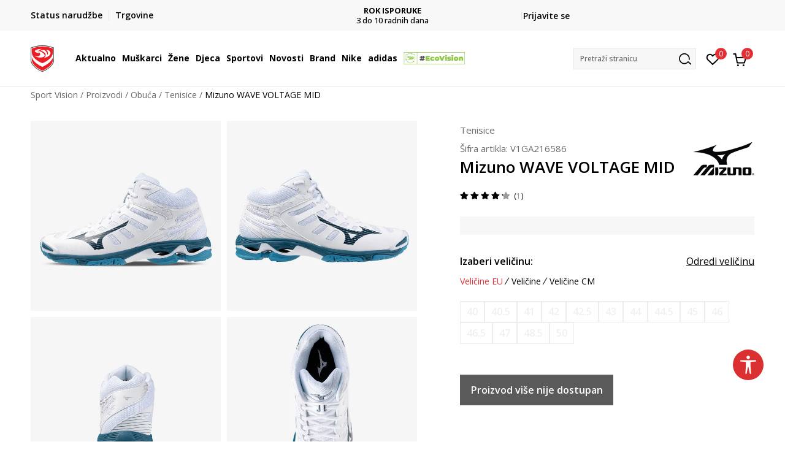

--- FILE ---
content_type: text/html; charset=UTF-8
request_url: https://www.sportvision.hr/tenisice/913641-mizuno-tenisice-wave-voltage-mid
body_size: 31201
content:
<!DOCTYPE html>
<html lang="hr">
<head>
    <!--        <meta name="viewport" content="width=device-width, initial-scale=1">-->
        <meta name="viewport" content="width=device-width, initial-scale=1, user-scalable=0">
    
    <meta name="generator" content="NBSHOP 7" />
    <meta http-equiv="content-type" content="text/html; charset=UTF-8">
    <meta http-equiv="content-language" content="hr" />
    <meta http-equiv="X-UA-Compatible" content="IE=edge">
    <meta name="theme-color" content="">
    <meta name="msapplication-navbutton-color" content="">
    <meta name="apple-mobile-web-app-status-bar-style" content="">
    <link rel="canonical" href="https://www.sportvision.hr/tenisice/913641-mizuno-wave-voltage-mid" />        <title>Mizuno WAVE VOLTAGE MID  | Sport Vision</title>
    <meta name="title" content="Mizuno WAVE VOLTAGE MID  | Sport Vision" />
    <meta name="description" content="" />
    <meta property="og:title" content="Mizuno WAVE VOLTAGE MID  | Sport Vision"/>
    <meta property="og:type" content="0" />
    <meta property="og:url" content="https://www.sportvision.hr/tenisice/913641-mizuno-tenisice-wave-voltage-mid" />
    <meta property="og:image" content="https://www.sportvision.hr/files/images/slike_proizvoda/media/V1G/V1GA216586/images/V1GA216586.jpg.webp"/>
    <meta property="og:image:url" content="https://www.sportvision.hr/files/images/slike_proizvoda/media/V1G/V1GA216586/images/V1GA216586.jpg.webp"/>
    <meta property="og:site_name" content="Sport Vision"/>
    <meta property="og:description" content=""/>
    <meta property="fb:admins" content=""/>
    <meta itemprop="name" content="Mizuno WAVE VOLTAGE MID  | Sport Vision">
    <meta itemprop="description" content="">
    <meta itemprop="image" content="https://www.sportvision.hr/files/images/slike_proizvoda/media/V1G/V1GA216586/images/V1GA216586.jpg.webp">
    <meta name="twitter:card" content="summary_large_image">
    <meta name="twitter:title" content="Mizuno WAVE VOLTAGE MID  | Sport Vision">
    <meta name="twitter:description" content="">
    <meta name="twitter:image" content="https://www.sportvision.hr/files/images/slike_proizvoda/media/V1G/V1GA216586/images/V1GA216586.jpg.webp">

<meta name="robots" content="index, follow">
    <link fetchpriority="high" rel="icon" type="image/vnd.microsoft.icon" href="https://www.sportvision.hr/files/images/logo/favicon.ico" />
    <link fetchpriority="high" rel="shortcut icon" type="image/vnd.microsoft.icon" href="https://www.sportvision.hr/files/images/logo/favicon.ico" />

    <link rel="preconnect" href="https://fonts.googleapis.com">
<link rel="preconnect" href="https://fonts.gstatic.com" crossorigin>
<link href="https://fonts.googleapis.com/css2?family=Roboto:wght@300;400;500;700&display=swap" rel="stylesheet">
<link href="https://fonts.googleapis.com/css2?family=Open+Sans:wght@300;400;500;600;700;800&display=swap" rel="stylesheet">
            <link rel="stylesheet" href="https://www.sportvision.hr/nb-public/themes/nbshop5_v5_8/_blocks/plugins/customer_identity/ci_style.css">
    
    
<script>
var purchaseProductCodeInsteadOfId = true;
</script>
<!-- Google Tag Manager -->
<script>(function(w,d,s,l,i){w[l]=w[l]||[];w[l].push({'gtm.start':
new Date().getTime(),event:'gtm.js'});var f=d.getElementsByTagName(s)[0],
j=d.createElement(s),dl=l!='dataLayer'?'&l='+l:'';j.async=true;j.src=
'https://www.googletagmanager.com/gtm.js?id='+i+dl;f.parentNode.insertBefore(j,f);
})(window,document,'script','dataLayer','GTM-54PSQX7');</script>
<!-- End Google Tag Manager -->
<meta name="google-site-verification" content="dJQ1SqaxL6KN6AUzDAI_Um02FT54eQEOf8y7G31iCiM" />
<meta name="facebook-domain-verification" content="ie1qn9sakpxef1s3hn5q86i5i5mxsg" />
<script>var replaceIdWithCode = true;</script>
<link rel="stylesheet" href="https://www.sportvision.hr/nb-public/themes/nbshop5_v5_8/_static/css/plugins/bootstrap_v4.min.css?ver=1004_6.1" /><link rel="stylesheet" href="https://www.sportvision.hr/nb-public/themes/nbshop5_v5_8/_static/css/plugins/slick_v1_8.css?ver=1004_6.1" /><link rel="stylesheet" href="https://www.sportvision.hr/nb-public/themes/nbshop5_v5_8/_static/css/nbcss/style_nbshop7_reset.css?ver=1004_6.1" /><link rel="stylesheet" href="https://www.sportvision.hr/nb-public/themes/nbshop5_v5_8/_static/css/nbcss/style_nbshop7_typography.css?ver=1004_6.1" /><link rel="stylesheet" href="https://www.sportvision.hr/nb-public/themes/nbshop5_v5_8/_static/css/nbcss/style_nbshop7_basic.css?ver=1004_6.1" /><link rel="stylesheet" href="https://www.sportvision.hr/nb-public/themes/nbshop5_v5_8/_static/css/nbcss/text_editor.css?ver=1004_6.1" /><link rel="stylesheet" href="https://www.sportvision.hr/nb-public/themes/nbshop5_v5_8/_static/css/nbcss/buttons.css?ver=1004_6.1" /><link rel="stylesheet" href="https://www.sportvision.hr/nb-public/themes/nbshop5_v5_8/_static/css/nbcss/forms_v5.css?ver=1004_6.1" /><link rel="stylesheet" href="https://www.sportvision.hr/nb-public/themes/nbshop5_v5_8/_static/css/nbcss/style_nbshop7_basic_responsive.css?ver=1004_6.1" /><link rel="stylesheet" href="https://www.sportvision.hr/nb-public/themes/nbshop5_v5_8/_static/css/nbcss/placeholder-loading.min.css?ver=1004_6.1" /><link rel="stylesheet" href="https://www.sportvision.hr/nb-public/themes/nbshop5_v5_8/_static/css/plugins/slick_v1_8.css?ver=1004_6.1" /><link rel="stylesheet" href="https://www.sportvision.hr/nb-public/themes/nbshop5_v5_8/_static/css/plugins/jquery.fancybox.css?ver=1004_6.1" /><link rel="stylesheet" href="https://www.sportvision.hr/nb-public/themes/nbshop5_v5_8/_static/css/nbcss/style_nbshop7_product.css?ver=1004_6.1" /><link rel="stylesheet" href="https://www.sportvision.hr/nb-public/themes/nbshop5_v5_8/_static/css/nbcss/fancybox.css?ver=1004_6.1" /><link rel="stylesheet" href="https://www.sportvision.hr/nb-public/themes/nbshop5_v5_8/_static/css/nbcss/style_nbshop7_modals.css?ver=1004_6.1" /><link rel="stylesheet" href="https://www.sportvision.hr/nb-public/themes/nbshop5_v5_8/_static/css/nbcss/forms_v5.css?ver=1004_6.1" /><link rel="stylesheet" href="https://www.sportvision.hr/nb-public/themes/nbshop5_v5_8/blocks/navigation/quick_links_v1/style.css?ver=1004_6.1" /><link rel="stylesheet" href="https://www.sportvision.hr/nb-public/themes/nbshop5_v5_8/blocks/slider/headlines_v1/style.css?ver=1004_6.1" /><link rel="stylesheet" href="https://www.sportvision.hr/nb-public/themes/nbshop5_v5_8/blocks/navigation/user/style_v7.css?ver=1004_6.1" /><link rel="stylesheet" href="https://www.sportvision.hr/nb-public/themes/nbshop5_v5_8/_static/js/plugins/mainmenu_new/dropdown-effects/fade-down.css?ver=1004_6.1" /><link rel="stylesheet" href="https://www.sportvision.hr/nb-public/themes/nbshop5_v5_8/_static/js/plugins/mainmenu_new/webslidemenu.css?ver=1004_6.1" /><link rel="stylesheet" href="https://www.sportvision.hr/nb-public/themes/nbshop5_v5_8/_static/js/plugins/mainmenu_new/color-skins/white-gry.css?ver=1004_6.1" /><link rel="stylesheet" href="https://www.sportvision.hr/nb-public/themes/nbshop5_v5_8/blocks/navigation/main_4level_v7_new/style.css?ver=1004_6.1" /><link rel="stylesheet" href="https://www.sportvision.hr/nb-public/themes/nbshop5_v5_8/blocks/header/favorite_circle_top_right_v3/style.css?ver=1004_6.1" /><link rel="stylesheet" href="https://www.sportvision.hr/nb-public/themes/nbshop5_v5_8/blocks/header/cart_circle_top_right/style_v7.css?ver=1004_6.1" /><link rel="stylesheet" href="https://www.sportvision.hr/nb-public/themes/nbshop5_v5_8/blocks/cart/mini_cart_item_side/style_v7.css?ver=1004_6.1" /><link rel="stylesheet" href="https://www.sportvision.hr/nb-public/themes/nbshop5_v5_8/blocks/header/autocomplete_v1/style.css?ver=1004_6.1" /><link rel="stylesheet" href="https://www.sportvision.hr/nb-public/themes/nbshop5_v5_8/blocks/header/search_autocomplate_article/style.css?ver=1004_6.1" /><link rel="stylesheet" href="https://www.sportvision.hr/nb-public/themes/nbshop5_v5_8/blocks/header/search_autocomplate_catalog/style.css?ver=1004_6.1" /><link rel="stylesheet" href="https://www.sportvision.hr/nb-public/themes/nbshop5_v5_8/blocks/placeholder/style.css?ver=1004_6.1" /><link rel="stylesheet" href="https://www.sportvision.hr/nb-public/themes/nbshop5_v5_8/blocks/product/images/main_slider_v1/style.css?ver=1004_6.1" /><link rel="stylesheet" href="https://www.sportvision.hr/nb-public/themes/nbshop5_v5_8/blocks/breadcrumbs/style_v7.css?ver=1004_6.1" /><link rel="stylesheet" href="https://www.sportvision.hr/nb-public/themes/nbshop5_v5_8/blocks/product/images/fullscreen_product_slider/style_v7.css?ver=1004_6.1" /><link rel="stylesheet" href="https://www.sportvision.hr/nb-public/themes/nbshop5_v5_8/blocks/product/images/gallery_noslider_v2/style.css?ver=1004_6.1" /><link rel="stylesheet" href="https://www.sportvision.hr/nb-public/themes/nbshop5_v5_8/blocks/product/product_detail/product_info/style_v7.css?ver=1004_6.1" /><link rel="stylesheet" href="https://www.sportvision.hr/nb-public/themes/nbshop5_v5_8/blocks/product/product_detail/product_rate/style.css?ver=1004_6.1" /><link rel="stylesheet" href="https://www.sportvision.hr/nb-public/themes/nbshop5_v5_8/blocks/product/product_detail/product_rate/style_v7.css?ver=1004_6.1" /><link rel="stylesheet" href="https://www.sportvision.hr/nb-public/themes/nbshop5_v5_8/blocks/product/product_detail/product_list_info/style_v7.css?ver=1004_6.1" /><link rel="stylesheet" href="https://www.sportvision.hr/nb-public/themes/nbshop5_v5_8/blocks/product/product_detail/product_price_v4/style.css?ver=1004_6.1" /><link rel="stylesheet" href="https://www.sportvision.hr/nb-public/themes/nbshop5_v5_8/blocks/product/product_detail/product_related/style_v7.css?ver=1004_6.1" /><link rel="stylesheet" href="https://www.sportvision.hr/nb-public/themes/nbshop5_v5_8/blocks/product/product_size_tabs/style_v7.css?ver=1004_6.1" /><link rel="stylesheet" href="https://www.sportvision.hr/nb-public/themes/nbshop5_v5_8/blocks/size/size_shart_by_product_type/style.css?ver=1004_6.1" /><link rel="stylesheet" href="https://www.sportvision.hr/nb-public/themes/nbshop5_v5_8/blocks/indicator/indicator_product_details/size_availability/style.css?ver=1004_6.1" /><link rel="stylesheet" href="https://www.sportvision.hr/nb-public/themes/nbshop5_v5_8/blocks/product/product_detail/product_buy_v5/style_v7.css?ver=1004_6.1" /><link rel="stylesheet" href="https://www.sportvision.hr/nb-public/themes/nbshop5_v5_8/blocks/product/product_detail/product_buy_not_available/style.css?ver=1004_6.1" /><link rel="stylesheet" href="https://www.sportvision.hr/nb-public/themes/nbshop5_v5_8/blocks/slider/grid/style.css?ver=1004_6.1" /><link rel="stylesheet" href="https://www.sportvision.hr/nb-public/themes/nbshop5_v5_8/blocks/product/product_detail/favorite/style_v7.css?ver=1004_6.1" /><link rel="stylesheet" href="https://www.sportvision.hr/nb-public/themes/nbshop5_v5_8/blocks/product/vertical_tabs_generic/style_v7.css?ver=1004_6.1" /><link rel="stylesheet" href="https://www.sportvision.hr/nb-public/themes/nbshop5_v5_8/blocks/indicator/indicator_availability_in_stores/style.css?ver=1004_6.1" /><link rel="stylesheet" href="https://www.sportvision.hr/nb-public/themes/nbshop5_v5_8/blocks/product/product_detail_tabs/check/style_v7.css?ver=1004_6.1" /><link rel="stylesheet" href="https://www.sportvision.hr/nb-public/themes/nbshop5_v5_8/blocks/pagination/style_v7.css?ver=1004_6.1" /><link rel="stylesheet" href="https://www.sportvision.hr/nb-public/themes/nbshop5_v5_8/blocks/comments/comments_content_slider/style.css?ver=1004_6.1" /><link rel="stylesheet" href="https://www.sportvision.hr/nb-public/themes/nbshop5_v5_8/blocks/comments/comments_info/style.css?ver=1004_6.1" /><link rel="stylesheet" href="https://www.sportvision.hr/nb-public/themes/nbshop5_v5_8/blocks/product/product_detail/fixed_product_add_to_cart_new/style.css?ver=1004_6.1" /><link rel="stylesheet" href="https://www.sportvision.hr/nb-public/themes/nbshop5_v5_8/blocks/navigation/footer_v1/style_v7.css?ver=1004_6.1" /><link rel="stylesheet" href="https://www.sportvision.hr/nb-public/themes/nbshop5_v5_8/blocks/social/social_icons_svg/style.css?ver=1004_6.1" /><link rel="stylesheet" href="https://www.sportvision.hr/nb-public/themes/nbshop5_v5_8/blocks/slider/mobile_app/style_v7.css?ver=1004_6.1" /><link rel="stylesheet" href="https://www.sportvision.hr/nb-public/themes/nbshop5_v5_8/blocks/footer/payment_card/style.css?ver=1004_6.1" /><link rel="stylesheet" href="https://www.sportvision.hr/nb-public/themes/nbshop5_v5_8/blocks/navigation/country_menu/style_v7.css?ver=1004_6.1" /><link rel="stylesheet" href="https://www.sportvision.hr/nb-public/themes/nbshop5_v5_8/blocks/footer/disclaimer/style.css?ver=1004_6.1" /><link rel="stylesheet" href="https://www.sportvision.hr/nb-public/themes/nbshop5_v5_8/blocks/footer/copyright/style.css?ver=1004_6.1" /><link rel="stylesheet" href="https://www.sportvision.hr/nb-public/themes/nbshop5_v5_8/blocks/footer/cookie_info/style_v7.css?ver=1004_6.1" /><link rel="stylesheet" href="https://www.sportvision.hr/nb-public/themes/nbshop5_v5_8/blocks/plugins/accessability_widget/style.css?ver=1004_6.1" /><link rel="stylesheet" href="https://www.sportvision.hr/nb-public/themes/nbshop5_v5_8/blocks/footer/scroll_to_top/style_v7.css?ver=1004_6.1" /><link rel="stylesheet" href="https://www.sportvision.hr/nb-public/themes/nbshop5_v5_8/blocks/modals/popup_notification/style.css?ver=1004_6.1" /><link rel="stylesheet" href="https://www.sportvision.hr/nb-public/themes/nbshop5_v5_8/blocks/product/product_details_vertical_iframe/style_v7.css?ver=1004_6.1" /><link rel="stylesheet" href="https://www.sportvision.hr/nb-public/themes/nbshop5_v5_8/_static/css/nbcss/style_nbshop7_sportvision_2023.css?ver=1004_6.1" /><link rel="stylesheet" href="https://www.sportvision.hr/nb-public/themes/nbshop5_v5_8/_static/css/nbcss/style_nbshop7_sportvision_2023_responsive.css?ver=1004_6.1" />
    <script type="text/javascript">
        var nb_site_url  = 'https://www.sportvision.hr';
        var nb_site_url_with_country_lang  = 'https://www.sportvision.hr';
        var nb_cart_page_url = 'https://www.sportvision.hr/kupovina';
        var nb_active_page_url = 'https://www.sportvision.hr/tenisice/913641-mizuno-tenisice-wave-voltage-mid';
        var nb_type_page = 'product';
        var nb_type_page_object_id = '913641';
        var nb_enable_lang = '';
        var nb_url_end_slesh = '';
        var nb_countryGeoId = '1';
        var nb_addressByCountryGeoId = '';
        var promoModalPopNumberDaysInit = 0;
        var showAllwaysOnHomePage = false;
        var resetCookieConfirm = false;
        var _nb_fakeDecline = false;
        var gtm_ga4_advanced = true;
        var gtm_ga4_analytics_id = 'GTM-54PSQX7';
        var nb_enableCzMap = false;
                var loadMenuOnAjaxVar = false;
        var importedScripts = [];
        var flowplayeryToken = '';
                flowplayeryToken = 'eyJraWQiOiI1bzZEQVZOa0VPUnUiLCJ0eXAiOiJKV1QiLCJhbGciOiJFUzI1NiJ9.eyJjIjoie1wiYWNsXCI6NixcImlkXCI6XCI1bzZEQVZOa0VPUnVcIn0iLCJpc3MiOiJGbG93cGxheWVyIn0.ZfTGdvJ_cvKxbOnzejLq1pAjInivLIJqk5zOxsP9qaLc2mDPwur35WgNQask1fJVMxf4pDaomhO7rCdf80Cdhw';
                        var noSearchResultsVar = false;


        var specificCategoryMetric = true;
        var isSetPriceWithVAT = false;
        var showValueAsCurrentPrice = false;
        var ecommerceWrapVar = true;

        var smartformId = '';
        var smartformErrorMessage = 'Pogrešno uneti podaci za smartform';
        var cookieSettingTypeVar = 'settingOff';
        var nb_lang = 'hr';

        var disableFBBrowserEvents = true;
        var fb_pixel_id = '300748610576969';
        var fb_token = '[base64]';
        var fb_test_event_code = '';
        var metric_onload_event_id = typeof crypto.randomUUID === "function" ? crypto.randomUUID() : Date.now();
        var startPager = parseInt(1);

        //SF variables
        var salesForceMID = '536008074';
        var salesForceUniqueIdentifier = '';
        var salesForceConcept = 'SV';
        var SFGrantType = 'client_credentials';
        var SFClientId= '874xtv9t7si58zyzuuvig30s';
        var SFClientSecret = 'IWuUAXp7JOkr4dqgsoVQS7OQ';
        var SFUniqueKey = 'mc9thz0rht1404d58f6xfnvsgtvm';
        var SFUrlKey = 'F1D64B42-1322-4D55-B81C-9AF6CAB55466';
        var SFTimezone = 'GMT+2';
        var SFConsentMode = 'usercentrics_consent';
        var SFCharacterMapping = '{" ":"_","\"":"*"}';
    </script>

    
    
    
</head>
<body class="cc-hrk lc-hr uc-product_list tp-product  b2c-users lozad-active ">


<header class="header ">

    <div class="header-top">
        <div class="container">
            <div class="row">
                <div class="col-sm-12 col-lg-4 quick-links-wrapper">
                    

    <nav class="block quick-links-v1 nav-header-top-left-links">
        <ul class="nav nav-simple">
                            <li class="item">
                                        <a href="https://www.sportvision.hr/provjerite-status-narudzbe" title="Status narudžbe" target="_self">
                                                                            <img fetchpriority="high" src="/files/images/redizajn/ikonice/status.svg" class="img-responsive" alt="Status narudžbe" />
                                                <span>Status narudžbe</span>
                                            </a>
                                </li>
                            <li class="item">
                                        <a href="https://www.sportvision.hr/trgovine" title="Trgovine" target="_self">
                                                                            <img fetchpriority="high" src="/files/images/redizajn/ikonice/lokacija.svg" class="img-responsive" alt="Trgovine" />
                                                <span>Trgovine</span>
                                            </a>
                                </li>
                    </ul>
    </nav>
                </div>
                <div class="col-sm-12 col-lg-4 headlines-wrapper">
                    


    <div class="block slider handlines-sldier appear">

        <div class="slider-init"
             data-gtm-slider-items="10"
             data-gtm-slider-position="Promo u zaglavlju" >

            
                <div class="item"
                     data-gtm-slider-name="BESPLATNA ISPORUKA"
                     data-gtm-slider-creative=""
                     data-gtm-slider-id="251"
                     data-promotion-item-id="251">

                    <div class="content">
                        <div class="text-wrapper">
                                                        <div class="title"><a href="https://www.sportvision.hr/isporuka" title="BESPLATNA ISPORUKA">BESPLATNA ISPORUKA</a></div>
                                                        <div class="description"><p>za narudžbe iznad 70 &euro;</p>
</div>
                                                            <a href="https://www.sportvision.hr/isporuka" title="BESPLATNA ISPORUKA" class="btn btn-small hidden">
                                    Pogledaj više                                </a>
                            
                        </div>
                    </div>

                </div>

            
                <div class="item"
                     data-gtm-slider-name="ROK ISPORUKE"
                     data-gtm-slider-creative=""
                     data-gtm-slider-id="2651"
                     data-promotion-item-id="2651">

                    <div class="content">
                        <div class="text-wrapper">
                                                        <div class="title"><a href="https://www.sportvision.hr/isporuka" title="ROK ISPORUKE">ROK ISPORUKE</a></div>
                                                        <div class="description"><p>3 do 10&nbsp;radnih dana</p>
</div>
                                                            <a href="https://www.sportvision.hr/isporuka" title="ROK ISPORUKE" class="btn btn-small hidden">
                                    Pogledaj više                                </a>
                            
                        </div>
                    </div>

                </div>

            
                <div class="item"
                     data-gtm-slider-name="PLAĆANJE NA RATE"
                     data-gtm-slider-creative=""
                     data-gtm-slider-id="245"
                     data-promotion-item-id="245">

                    <div class="content">
                        <div class="text-wrapper">
                                                        <div class="title"><a href="https://www.sportvision.hr/nacini-placanja" title="PLAĆANJE NA RATE">PLAĆANJE NA RATE</a></div>
                                                        <div class="description"><p>do 12 rata bez kamata</p>
</div>
                                                            <a href="https://www.sportvision.hr/nacini-placanja" title="PLAĆANJE NA RATE" class="btn btn-small hidden">
                                    Pogledaj više                                </a>
                            
                        </div>
                    </div>

                </div>

            
                <div class="item"
                     data-gtm-slider-name="CLICK& COLLECT"
                     data-gtm-slider-creative=""
                     data-gtm-slider-id="247"
                     data-promotion-item-id="247">

                    <div class="content">
                        <div class="text-wrapper">
                                                        <div class="title"><a href="https://www.sportvision.hr/click-and-collect-dostava-u-trgovinu" title="CLICK& COLLECT">CLICK& COLLECT</a></div>
                                                        <div class="description"><p>besplatno preuzimanje u trgovini</p>
</div>
                                                            <a href="https://www.sportvision.hr/click-and-collect-dostava-u-trgovinu" title="CLICK& COLLECT" class="btn btn-small hidden">
                                    Pogledaj više                                </a>
                            
                        </div>
                    </div>

                </div>

            
                <div class="item"
                     data-gtm-slider-name="POVRAT ROBE"
                     data-gtm-slider-creative=""
                     data-gtm-slider-id="242"
                     data-promotion-item-id="242">

                    <div class="content">
                        <div class="text-wrapper">
                                                        <div class="title"><a href="https://www.sportvision.hr/pravo-na-odustajanje" title="POVRAT ROBE">POVRAT ROBE</a></div>
                                                        <div class="description"><p>u roku od 14 dana</p>
</div>
                                                            <a href="https://www.sportvision.hr/pravo-na-odustajanje" title="POVRAT ROBE" class="btn btn-small hidden">
                                    Pogledaj više                                </a>
                            
                        </div>
                    </div>

                </div>

            
                <div class="item"
                     data-gtm-slider-name="KORISNIČKA SLUŽBA"
                     data-gtm-slider-creative=""
                     data-gtm-slider-id="2922"
                     data-promotion-item-id="2922">

                    <div class="content">
                        <div class="text-wrapper">
                                                        <div class="title"><a href="https://www.sportvision.hr/korisnicka-podrska" title="KORISNIČKA SLUŽBA">KORISNIČKA SLUŽBA</a></div>
                                                        <div class="description"><p><a href="https://www.sportvision.hr/korisnicka-podrska"><u>kontaktirajte nas&nbsp;brzo i jednostavno</u></a></p>
</div>
                                                            <a href="https://www.sportvision.hr/korisnicka-podrska" title="KORISNIČKA SLUŽBA" class="btn btn-small hidden">
                                    Pogledaj više                                </a>
                            
                        </div>
                    </div>

                </div>

            
                <div class="item"
                     data-gtm-slider-name="NAZOVITE NAS: 01 8000 291"
                     data-gtm-slider-creative=""
                     data-gtm-slider-id="2512"
                     data-promotion-item-id="2512">

                    <div class="content">
                        <div class="text-wrapper">
                                                        <div class="title"><a href="https://www.sportvision.hr/korisnicka-podrska" title="NAZOVITE NAS: 01 8000 291">NAZOVITE NAS: 01 8000 291</a></div>
                                                        <div class="description"><p>pon-pet 9:00 - 16:00 sati</p>
</div>
                                                            <a href="https://www.sportvision.hr/korisnicka-podrska" title="NAZOVITE NAS: 01 8000 291" class="btn btn-small hidden">
                                    Pogledaj više                                </a>
                            
                        </div>
                    </div>

                </div>

            
                <div class="item"
                     data-gtm-slider-name="Kako do R1 računa?"
                     data-gtm-slider-creative=""
                     data-gtm-slider-id="3003"
                     data-promotion-item-id="3003">

                    <div class="content">
                        <div class="text-wrapper">
                                                        <div class="title"><a href="https://www.sportvision.hr/upute-za-registraciju-kao-porezni-obveznik" title="Kako do R1 računa?">Kako do R1 računa?</a></div>
                                                        <div class="description"><p><a href="https://www.sportvision.hr/upute-za-registraciju-kao-porezni-obveznik"><span style="color:#000000;"><u>Saznajte vi&scaron;e</u></span></a></p>
</div>
                                                            <a href="https://www.sportvision.hr/upute-za-registraciju-kao-porezni-obveznik" title="Kako do R1 računa?" class="btn btn-small hidden">
                                    Pogledaj više                                </a>
                            
                        </div>
                    </div>

                </div>

            
                <div class="item"
                     data-gtm-slider-name="SPORT&BONUS"
                     data-gtm-slider-creative=""
                     data-gtm-slider-id="3168"
                     data-promotion-item-id="3168">

                    <div class="content">
                        <div class="text-wrapper">
                                                        <div class="title"><a href="https://www.sportvision.hr/sport-bonus-program" title="SPORT&BONUS">SPORT&BONUS</a></div>
                                                        <div class="description"><p>Postani član programa lojalnosti i ostvari brojne pogodnosti</p>
</div>
                                                            <a href="https://www.sportvision.hr/sport-bonus-program" title="SPORT&BONUS" class="btn btn-small hidden">
                                    Pogledaj više                                </a>
                            
                        </div>
                    </div>

                </div>

            
                <div class="item"
                     data-gtm-slider-name="Koraci do jedinstvenog računa"
                     data-gtm-slider-creative=""
                     data-gtm-slider-id="3802"
                     data-promotion-item-id="3802">

                    <div class="content">
                        <div class="text-wrapper">
                                                        <div class="title"><a href="https://www.sportvision.hr/sport-bonus-info" title="Koraci do jedinstvenog računa">Koraci do jedinstvenog računa</a></div>
                                                        <div class="description"><p>Prijavite se ili registrirajte jo&scaron; lak&scaron;e</p>
</div>
                                                            <a href="https://www.sportvision.hr/sport-bonus-info" title="Koraci do jedinstvenog računa" class="btn btn-small hidden">
                                    Pogledaj više                                </a>
                            
                        </div>
                    </div>

                </div>

            
        </div>

        <div class="slider-arrows slider-navigation-absolute"></div>

    </div>

                </div>
                <div class="col-sm-12 col-lg-4 user-wrapper">
                                        <span id="nav-user-ci">
                            <i class="icon fa-spinner ci-spinner hidden" aria-hidden="true"></i>
                                        <nav class="block user">
    <ul class="nav nav-simple">
        
                                                        <li class="item item-login">
                            <a class="login-btn" href="#"
                               onclick="ci_login(event)"
                               data-ss-index="https://www.sportvision.hr"
                               data-ss-task="ci_login_ajax"
                               data-ss-external = "yes"
                               data-ss-form="login"
                               title="Prijavite se" >
                                <i class="icon fa fa-user" aria-hidden="true"></i>
                                <span>Prijavite se</span>
                            </a>
                        </li>

<!--                        <li class="item item-register">-->
<!--                            <a class="register-btn" href="#"-->
<!--                               onclick="ci_register(event)"-->
<!--                               data-ss-external = "no"-->
<!--                               data-ss-form="register"-->
<!--                               data-ss-index="--><!--"-->
<!--                               data-ss-task="ci_register_ajax" title="--><!--">-->
<!--                                --><!--                            </a>-->
<!--                        </li>-->
                    
            
        
    </ul>
</nav>
                                                   </span>
                                                            
                </div>
            </div>
        </div>
    </div>

    <div class="main-header">
        <div class="container">
            <div class="main-header-wrapper">
                <div class="logo-nav-wrapper">
                    
<div  class="block logo" >
    <a  href="https://www.sportvision.hr" title="Sport Vision">
        <img fetchpriority="high"  data-original-img='/files/files/SV_Logo_02.svg' class="img-responsive lozad"  title="Sport Vision" alt="Sport Vision">
    </a>
</div>
                    
<div class="block headerfull  ">

    <div class="wsmain clearfix">

        <nav class="wsmenu clearfix hidden-fullscreen  ">


            <ul class="wsmenu-list">

                <div class="mobile-menu-header">
                    <div class="back-btn"></div>
                    <div class="title"
                         data-originalText="Meni"
                         data-lvl2Text=""
                         data-lvl3Text="">
                        Meni                    </div>
                    <div class="icons-wrapper">
                        <div class="mobile-menu-favorite">
                            
<div id="miniFavContent" class="block header-favorite header-favorite-circle-top-right-v3 miniFavContent">
                <a href="#"
               onclick="ci_login(event)"
               data-ss-index="https://www.sportvision.hr"
               data-ss-task="ci_login_ajax"
               data-ss-external = "yes"
               data-ss-form="login"
               title="Prijavite se"
               aria-label="Prijavite se">
              <div class="icon-wrapper">
            <i class="icon fa fa-heart-o" aria-hidden="true"></i>
            <div class="header-carthor-total favorite-header-total">0</div>
            <span class="description">Omiljeno</span>
        </div>

    </a>
</div>
                        </div>
                        <div class="mobile-menu-cart">
                        </div>
                    </div>
                    <div class="close">×</div>
                </div>

                <div class="mobile-menu-search-wrapper">
                    <div class="mobile-menu-autocomplete-btn" onclick="openSearchMobile();">
                        <span class="title">Pretraži stranicu</span>
                        <i class="icon"></i>
                    </div>
                </div>

                <div class="mobile-menu-useractions hidden">
                    <div class="content">
                    </div>
                </div>

                <li class="   level3" aria-haspopup="true" >
                                <a class="navtext" href="https://www.sportvision.hr/proizvodi/" target="_self" title="Aktualno">
                                
                                <span >Aktualno</span><span role="button" class="show-menu-with-keybord"></span></a><div class="wsmegamenu clearfix">
                                  <div class="container">
                                    <div class="row"><div class="menu-item col-lg-2 col-md-2 col-sm-12 col-xs-12 col-12">
                              <ul class="wstliststy02 clearfix"><li class="wstheading clearfix"><a href="https://www.sportvision.hr/muskarci" target="_self" title="Muškarci" ><img fetchpriority="high" data-original-img='/files/images/1011B801-003_w_800_800px.jpg.webp' alt="Muškarci" title="Muškarci" class="highlight-bg lozad">Muškarci</a><li class="show-all"><a href="https://www.sportvision.hr/proizvodi/muskarci+unisex/odrasli/nova-kolekcija/" target="_self" title="Nova kolekcija" > Nova kolekcija</a></li><li class=""><a href="https://www.sportvision.hr/tenisice/unisex+muskarci" target="_self" title="Tenisice" > Tenisice</a></li><li class=""><a href="https://www.sportvision.hr/majice-dugih-rukava/muskarci+unisex/odrasli/" target="_self" title="Majice dugih rukava" > Majice dugih rukava</a></li><li class=""><a href="https://www.sportvision.hr/jakne/muskarci+unisex/odrasli/" target="_self" title="Jakne" > Jakne</a></li><li class=""><a href="https://www.sportvision.hr/hlace/muskarci+unisex/odrasli/" target="_self" title="Hlače" > Hlače</a></li><li class=""><a href="https://www.sportvision.hr/majice-kratkih-rukava/muskarci/odrasli" target="_self" title="Majice kratkih rukava" > Majice kratkih rukava</a></li><li class=""><a href="https://www.sportvision.hr/zadnji-komadi" target="_self" title="<strong>Posljednji komadi</strong>" > <strong>Posljednji komadi</strong></a></li></ul></div><div class="menu-item col-lg-2 col-md-2 col-sm-12 col-xs-12 col-12">
                              <ul class="wstliststy02 clearfix"><li class="wstheading clearfix"><a href="https://www.sportvision.hr/zene" target="_self" title="Žene" ><img fetchpriority="high" data-original-img='/files/images/odeca-zene-.jpg' alt="Žene" title="Žene" class="highlight-bg lozad">Žene</a><li class="show-all"><a href="https://www.sportvision.hr/proizvodi/unisex+zene/odrasli/nova-kolekcija" target="_self" title="Nova kolekcija" > Nova kolekcija</a></li><li class=""><a href="https://www.sportvision.hr/tenisice/zene+unisex/odrasli/" target="_self" title="Tenisice" > Tenisice</a></li><li class=""><a href="https://www.sportvision.hr/majice-dugih-rukava/zene+unisex/odrasli/" target="_self" title="Majice dugih rukava" > Majice dugih rukava</a></li><li class=""><a href="https://www.sportvision.hr/jakne/zene+unisex/odrasli/" target="_self" title="Jakne" > Jakne</a></li><li class=""><a href="https://www.sportvision.hr/hlace-i-tajice/zene+unisex/odrasli/" target="_self" title="Hlače i tajice" > Hlače i tajice</a></li><li class=""><a href="https://www.sportvision.hr/majice-kratkih-rukava/zene+unisex/odrasli/" target="_self" title="Majice kratkih rukava" > Majice kratkih rukava</a></li><li class=""><a href="https://www.sportvision.hr/zadnji-komadi" target="_self" title="<strong>Posljednji komadi</strong>" > <strong>Posljednji komadi</strong></a></li></ul></div><div class="menu-item col-lg-2 col-md-2 col-sm-12 col-xs-12 col-12">
                              <ul class="wstliststy02 clearfix"><li class="wstheading clearfix"><a href="https://www.sportvision.hr/djeca-landing" target="_self" title="Djeca" ><img fetchpriority="high" data-original-img='/files/images/odeca--deca-1.jpg' alt="Djeca" title="Djeca" class="highlight-bg lozad">Djeca</a><li class="show-all"><a href="https://www.sportvision.hr/proizvodi/bebe+uzrast-kids+djeca+junior/nova-kolekcija/" target="_self" title="Nova kolekcija" > Nova kolekcija</a></li><li class=""><a href="https://www.sportvision.hr/tenisice/zene+unisex/odrasli/" target="_self" title="Tenisice" > Tenisice</a></li><li class=""><a href="https://www.sportvision.hr/majice-dugih-rukava/spol-djeca+kids-boys+kids-girls+unisex/junior+djeca+uzrast-kids+bebe/" target="_self" title="Majice dugih rukava" > Majice dugih rukava</a></li><li class=""><a href="https://www.sportvision.hr/jakne/spol-djeca+kids-boys+kids-girls+unisex/junior+djeca+uzrast-kids+bebe/" target="_self" title="Jakne" > Jakne</a></li><li class=""><a href="https://www.sportvision.hr/hlace-i-tajice/spol-djeca+kids-boys+kids-girls+unisex/junior+djeca+uzrast-kids+bebe/" target="_self" title="Hlače i tajice" > Hlače i tajice</a></li><li class=""><a href="https://www.sportvision.hr/majice-kratkih-rukava/spol-djeca+kids-boys+kids-girls+unisex/junior+djeca+uzrast-kids+bebe/" target="_self" title="Majice kratkih rukava" > Majice kratkih rukava</a></li></ul></div><div class="menu-item col-lg-2 col-md-2 col-sm-12 col-xs-12 col-12">
                              <ul class="wstliststy02 clearfix"><li class="wstheading clearfix"><a href="https://www.sportvision.hr/proizvodi/nova-kolekcija/" target="_self" title="Nova kolekcija" ><img fetchpriority="high" data-original-img='/files/images/najtrazenije-1-1.jpg.webp' alt="Nova kolekcija" title="Nova kolekcija" class="highlight-bg lozad">Nova kolekcija</a><li class=""><a href="https://www.sportvision.hr/proizvodi/adidas-zne-2024/" target="_self" title="adidas Z.N.E" > adidas Z.N.E</a></li><li class=""><a href="https://www.sportvision.hr/proizvodi?search=adidas+retropy" target="_self" title="adidas Retropy" > adidas Retropy</a></li><li class=""><a href="https://www.sportvision.hr/proizvodi/asics/trcanje/" target="_self" title="Asics trčanje" > Asics trčanje</a></li><li class=""><a href="https://www.sportvision.hr/proizvodi/?search=air%20max" target="_self" title="Nike Air Max" > Nike Air Max</a></li><li class=""><a href="https://www.sportvision.hr/proizvodi/asics/lifestyle/" target="_self" title="Asics Lifestlye" > Asics Lifestlye</a></li><li class=""><a href="https://www.sportvision.hr/proizvodi/?search=adidas%20terrex" target="_self" title="adidas Terrex" > adidas Terrex</a></li><li class=""><a href="https://www.sportvision.hr/proizvodi/?search=Nike%20Tech%20Fleece" target="_self" title="Nike Tech Fleece" > Nike Tech Fleece</a></li><li class=""><a href="https://www.sportvision.hr/proizvodi/?search=Nike%20jordan" target="_self" title="Nike Jordan" > Nike Jordan</a></li><li class=""><a href="https://www.sportvision.hr/proizvodi/?search=all%20star%20converse" target="_self" title="Converse All Star" > Converse All Star</a></li><li class=""><a href="https://www.sportvision.hr/proizvodi/?search=new%20balance%20327" target="_self" title="New Balance 327" > New Balance 327</a></li></ul></div><div class="menu-item col-lg-2 col-md-2 col-sm-12 col-xs-12 col-12">
                              <ul class="wstliststy02 clearfix"><li class="wstheading clearfix"><a href="https://www.sportvision.hr/nike-hns-family/" target="_self" title="HNS" ><img fetchpriority="high" data-original-img='/files/images/2025/1/22/HNS%20400x400.jpg' alt="HNS" title="HNS" class="highlight-bg lozad">HNS</a><li class=""><a href="https://www.sportvision.hr/proizvodi/hns-ponuda-2024-odjeca/" target="_self" title="Odjeća" > Odjeća</a></li><li class=""><a href="https://www.sportvision.hr/proizvodi/hns-ponuda-2024-oprema/" target="_self" title="Oprema" > Oprema</a></li><li class=""><a href="https://www.sportvision.hr/proizvodi/hns-ponuda-2024-dodaci/" target="_self" title="Dodaci" > Dodaci</a></li></ul></div></div></div></div></li><li class="   level3" aria-haspopup="true" >
                                <a class="navtext" href="https://www.sportvision.hr/muskarci" target="_self" title="Muškarci">
                                
                                <span >Muškarci</span><span role="button" class="show-menu-with-keybord"></span></a><div class="wsmegamenu clearfix">
                                  <div class="container">
                                    <div class="row"><div class="menu-item col-lg-2 col-md-2 col-sm-12 col-xs-12 col-12">
                              <ul class="wstliststy02 clearfix"><li class="wstheading clearfix"><a href="https://www.sportvision.hr/obuca/muskarci+unisex/" target="_self" title="Obuća" ><img fetchpriority="high" data-original-img='/files/images/obuca--muskarci11.jpg' alt="Obuća" title="Obuća" class="highlight-bg lozad">Obuća</a><li class=""><a href="https://www.sportvision.hr/obuca/muskarci+unisex/odrasli/nova-kolekcija/" target="_self" title="Nova kolekcija" > Nova kolekcija</a></li><li class=""><a href="https://www.sportvision.hr/tenisice/unisex+muskarci" target="_self" title="Tenisice" > Tenisice</a></li><li class=""><a href="https://www.sportvision.hr/cizme/muskarci+unisex/odrasli/" target="_self" title="Čizme" > Čizme</a></li><li class=""><a href="https://www.sportvision.hr/kopacke/muskarci+unisex/odrasli/" target="_self" title="Kopačke" > Kopačke</a></li><li class=""><a href="https://www.sportvision.hr/natikace/muskarci+unisex/odrasli/" target="_self" title="Natikače" > Natikače</a></li><li class=""><a href="https://www.sportvision.hr/obuca/muskarci+unisex/odrasli/samo-online/" target="_self" title="Samo online" > Samo online</a></li><li class=""><a href="https://www.sportvision.hr/obuca/muskarci/posljednji-komadi" target="_self" title="Posljednji komadi" > Posljednji komadi</a></li><li class=""><a href="https://www.sportvision.hr/obuca/muskarci+unisex" target="_self" title="<strong>Kompletna ponuda</strong>" > <strong>Kompletna ponuda</strong></a></li></ul></div><div class="menu-item col-lg-2 col-md-2 col-sm-12 col-xs-12 col-12">
                              <ul class="wstliststy02 clearfix"><li class="wstheading clearfix"><a href="https://www.sportvision.hr/odjeca/muskarci+unisex/odrasli/" target="_self" title="Odjeća" ><img fetchpriority="high" data-original-img='/files/images/odeca-muskarci11-.jpg' alt="Odjeća" title="Odjeća" class="highlight-bg lozad">Odjeća</a><li class=""><a href="https://www.sportvision.hr/odjeca/muskarci+unisex/odrasli/nova-kolekcija/" target="_self" title="Nova kolekcija" > Nova kolekcija</a></li><li class=""><a href="https://www.sportvision.hr/majica-dugih-rukava/muskarci/odrasli/" target="_self" title="Majice dugih rukava" > Majice dugih rukava</a></li><li class=""><a href="https://www.sportvision.hr/jakna/muskarci+unisex/odrasli/" target="_self" title="Jakna" > Jakna</a></li><li class=""><a href="https://www.sportvision.hr/hlace-i-tajice/muskarci/odrasli/" target="_self" title="Hlače i tajice" > Hlače i tajice</a></li><li class=""><a href="https://www.sportvision.hr/trenirka/muskarci+unisex/odrasli/" target="_self" title="Trenirka" > Trenirka</a></li><li class=""><a href="https://www.sportvision.hr/majice-kratkih-rukava/muskarci+unisex/odrasli/" target="_self" title="Majice kratkih rukava" > Majice kratkih rukava</a></li><li class=""><a href="https://www.sportvision.hr/shorts/muskarci+unisex/odrasli/" target="_self" title="Kratke hlače" > Kratke hlače</a></li><li class=""><a href="https://www.sportvision.hr/kupace/muskarci+unisex/odrasli/" target="_self" title="Kupaći" > Kupaći</a></li><li class=""><a href="https://www.sportvision.hr/odjeca/muskarci+unisex/odrasli/samo-online/" target="_self" title="Samo online" > Samo online</a></li><li class=""><a href="https://www.sportvision.hr/odjeca/muskarci/posljednji-komadi" target="_self" title="Posljednji komadi" > Posljednji komadi</a></li><li class=""><a href="https://www.sportvision.hr/odjeca/muskarci+unisex/odrasli" target="_self" title="<strong>Kompletna ponuda</strong>" > <strong>Kompletna ponuda</strong></a></li></ul></div><div class="menu-item col-lg-2 col-md-2 col-sm-12 col-xs-12 col-12">
                              <ul class="wstliststy02 clearfix"><li class="wstheading clearfix"><a href="https://www.sportvision.hr/oprema/muskarci+unisex/odrasli/" target="_self" title="Oprema" ><img fetchpriority="high" data-original-img='/files/images/oprema-muskarci-1.jpg' alt="Oprema" title="Oprema" class="highlight-bg lozad">Oprema</a><li class=""><a href="https://www.sportvision.hr/oprema/muskarci+unisex/odrasli/nova-kolekcija/" target="_self" title="Nova kolekcija" > Nova kolekcija</a></li><li class=""><a href="https://www.sportvision.hr/oprema-fitness/muskarci+unisex/odrasli/" target="_self" title="Fitness oprema" > Fitness oprema</a></li><li class=""><a href="https://www.sportvision.hr/boca/muskarci+unisex/odrasli/" target="_self" title="Boce za vodu" > Boce za vodu</a></li><li class=""><a href="https://www.sportvision.hr/stitnici-za-potkoljenice/muskarci+unisex/odrasli/" target="_self" title="Štitnici za potkoljenice" > Štitnici za potkoljenice</a></li><li class=""><a href="https://www.sportvision.hr/training-equipment/muskarci+unisex/odrasli/" target="_self" title="Oprema za trening" > Oprema za trening</a></li><li class=""><a href="https://www.sportvision.hr/ruksak/muskarci+unisex/" target="_self" title="Ruksaci" > Ruksaci</a></li><li class=""><a href="https://www.sportvision.hr/torba/muskarci+unisex/" target="_self" title="Torbe" > Torbe</a></li><li class=""><a href="https://www.sportvision.hr/rukavice/muskarci+unisex/" target="_self" title="Rukavice" > Rukavice</a></li><li class=""><a href="https://www.sportvision.hr/oprema/posljednji-komadi" target="_self" title="Posljednji komadi" > Posljednji komadi</a></li><li class=""><a href="https://www.sportvision.hr/oprema/muskarci+unisex/odrasli/" target="_self" title="<strong>Kompletna ponuda</strong>" > <strong>Kompletna ponuda</strong></a></li></ul></div><div class="menu-item col-lg-2 col-md-2 col-sm-12 col-xs-12 col-12">
                              <ul class="wstliststy02 clearfix"><li class="wstheading clearfix"><a href="https://www.sportvision.hr/proizvodi/fitness+indoor+kosarka+nogomet+odbojka+outdoor+rukomet+skijanje+tenis+timski-sportovi+trcanje+trening+skiwear+ostalo/muskarci+unisex/odrasli" target="_self" title="Sportovi" ><img fetchpriority="high" data-original-img='/files/images/trcanje-sportovi-1.jpg' alt="Sportovi" title="Sportovi" class="highlight-bg lozad">Sportovi</a><li class=""><a href="https://www.sportvision.hr/proizvodi/muskarci+unisex/odrasli/nogomet/" target="_self" title="Nogomet" > Nogomet</a></li><li class=""><a href="https://www.sportvision.hr/proizvodi/muskarci+unisex/odrasli/trcanje/" target="_self" title="Trčanje" > Trčanje</a></li><li class=""><a href="https://www.sportvision.hr/proizvodi/muskarci+unisex/odrasli/outdoor/" target="_self" title="Outdoor" > Outdoor</a></li><li class=""><a href="https://www.sportvision.hr/proizvodi/muskarci+unisex/odrasli/trening/" target="_self" title="Trening" > Trening</a></li><li class=""><a href="https://www.sportvision.hr/proizvodi/muskarci+unisex/odrasli/kosarka/" target="_self" title="Košarka" > Košarka</a></li><li class=""><a href="https://www.sportvision.hr/proizvodi/stoni-tenis+skating+golf+fighting-sports+odbojka+indoor+ostalo+rukomet+swim-slides+tenis/" target="_self" title="Ostalo" > Ostalo</a></li></ul></div></div></div></div></li><li class="   level3" aria-haspopup="true" >
                                <a class="navtext" href="https://www.sportvision.hr/zene" target="_self" title="Žene">
                                
                                <span >Žene</span><span role="button" class="show-menu-with-keybord"></span></a><div class="wsmegamenu clearfix">
                                  <div class="container">
                                    <div class="row"><div class="menu-item col-lg-2 col-md-2 col-sm-12 col-xs-12 col-12">
                              <ul class="wstliststy02 clearfix"><li class="wstheading clearfix"><a href="https://www.sportvision.hr/obuca/zene+unisex/odrasli/" target="_self" title="Obuća" ><img fetchpriority="high" data-original-img='/files/images/obuca-zene-11.jpg' alt="Obuća" title="Obuća" class="highlight-bg lozad">Obuća</a><li class=""><a href="https://www.sportvision.hr/obuca/unisex+zene/odrasli/nova-kolekcija/" target="_self" title="Nova kolekcija" > Nova kolekcija</a></li><li class=""><a href="https://www.sportvision.hr/tenisice/zene+unisex/odrasli/" target="_self" title="Tenisice" > Tenisice</a></li><li class=""><a href="https://www.sportvision.hr/cizme/zene+unisex/odrasli/" target="_self" title="Čizme" > Čizme</a></li><li class=""><a href="https://www.sportvision.hr/natikace/zene+unisex/odrasli/" target="_self" title="Natikače" > Natikače</a></li><li class=""><a href="https://www.sportvision.hr/obuca/zene/odrasli/samo-online/" target="_self" title="Samo online" > Samo online</a></li><li class=""><a href="https://www.sportvision.hr/obuca/zene/posljednji-komadi" target="_self" title="Posljednji komadi" > Posljednji komadi</a></li><li class=""><a href="https://www.sportvision.hr/obuca/zene+unisex/odrasli/" target="_self" title="<strong>Kompletna ponuda</strong>" > <strong>Kompletna ponuda</strong></a></li></ul></div><div class="menu-item col-lg-2 col-md-2 col-sm-12 col-xs-12 col-12">
                              <ul class="wstliststy02 clearfix"><li class="wstheading clearfix"><a href="https://www.sportvision.hr/odjeca/zene+unisex/odrasli/" target="_self" title="Odjeća" ><img fetchpriority="high" data-original-img='/files/images/odeca-zene-.jpg' alt="Odjeća" title="Odjeća" class="highlight-bg lozad">Odjeća</a><li class=""><a href="https://www.sportvision.hr/odjeca/unisex+zene/odrasli/nova-kolekcija/" target="_self" title="Nova kolekcija" > Nova kolekcija</a></li><li class=""><a href="https://www.sportvision.hr/majice-dugih-rukava/zene+unisex/odrasli/" target="_self" title="Majice dugih rukava" > Majice dugih rukava</a></li><li class=""><a href="https://www.sportvision.hr/jakna/zene+unisex/odrasli/" target="_self" title="Jakne" > Jakne</a></li><li class=""><a href="https://www.sportvision.hr/hlace-i-tajice/zene+unisex/odrasli/" target="_self" title="Hlače i tajice" > Hlače i tajice</a></li><li class=""><a href="https://www.sportvision.hr/majice-kratkih-rukava/zene+unisex/odrasli/" target="_self" title="Majice kratkih rukava" > Majice kratkih rukava</a></li><li class=""><a href="https://www.sportvision.hr/shorts/zene+unisex/odrasli/" target="_self" title="Kratke hlače" > Kratke hlače</a></li><li class=""><a href="https://www.sportvision.hr/kupace/zene+unisex/odrasli/" target="_self" title="Kupaći" > Kupaći</a></li><li class=""><a href="https://www.sportvision.hr/odjeca/zene/odrasli/samo-online/" target="_self" title="Samo online" > Samo online</a></li><li class=""><a href="https://www.sportvision.hr/odjeca/zene/posljednji-komadi" target="_self" title="Posljednji komadi" > Posljednji komadi</a></li><li class=""><a href="https://www.sportvision.hr/odjeca/zene+unisex/odrasli" target="_self" title="<strong>Kompletna ponuda</strong>" > <strong>Kompletna ponuda</strong></a></li></ul></div><div class="menu-item col-lg-2 col-md-2 col-sm-12 col-xs-12 col-12">
                              <ul class="wstliststy02 clearfix"><li class="wstheading clearfix"><a href="https://www.sportvision.hr/oprema/zene+unisex/odrasli/" target="_self" title="Oprema" ><img fetchpriority="high" data-original-img='/files/images/oprema-zene111.jpg' alt="Oprema" title="Oprema" class="highlight-bg lozad">Oprema</a><li class=""><a href="https://www.sportvision.hr/oprema/unisex+zene/odrasli/nova-kolekcija/" target="_self" title="Nova kolekcija" > Nova kolekcija</a></li><li class=""><a href="https://www.sportvision.hr/ruksak/zene+unisex/odrasli/" target="_self" title="Ruksaci" > Ruksaci</a></li><li class=""><a href="https://www.sportvision.hr/torba/zene+unisex/odrasli/" target="_self" title="Torbe" > Torbe</a></li><li class=""><a href="https://www.sportvision.hr/rukavice/zene+unisex/odrasli/" target="_self" title="Rukavice" > Rukavice</a></li><li class=""><a href="https://www.sportvision.hr/oprema-fitness/zene+unisex/odrasli/" target="_self" title="Fitness oprema" > Fitness oprema</a></li><li class=""><a href="https://www.sportvision.hr/carape/zene+unisex/odrasli/" target="_self" title="Čarape" > Čarape</a></li><li class=""><a href="https://www.sportvision.hr/oprema/zene+unisex/odrasli/" target="_self" title="<strong>Kompletna ponuda</strong>" > <strong>Kompletna ponuda</strong></a></li></ul></div><div class="menu-item col-lg-2 col-md-2 col-sm-12 col-xs-12 col-12">
                              <ul class="wstliststy02 clearfix"><li class="wstheading clearfix"><a href="https://www.sportvision.hr/proizvodi/fitness+indoor+kosarka+nogomet+odbojka+outdoor+rukomet+skijanje+tenis+timski-sportovi+trcanje+trening+skiwear+ostalo/zene+unisex/odrasli/" target="_self" title="Sportovi" ><img fetchpriority="high" data-original-img='/files/images/800313414520_350_350px.jpg.webp' alt="Sportovi" title="Sportovi" class="highlight-bg lozad">Sportovi</a><li class=""><a href="https://www.sportvision.hr/proizvodi/zene+unisex/odrasli/trcanje/" target="_self" title="Trčanje" > Trčanje</a></li><li class=""><a href="https://www.sportvision.hr/proizvodi/zene+unisex/odrasli/outdoor/" target="_self" title="Outdoor" > Outdoor</a></li><li class=""><a href="https://www.sportvision.hr/proizvodi/zene+unisex/odrasli/trening/" target="_self" title="Trening" > Trening</a></li><li class=""><a href="https://www.sportvision.hr/proizvodi/zene+unisex/odrasli/kosarka/" target="_self" title="Košarka" > Košarka</a></li><li class=""><a href="https://www.sportvision.hr/proizvodi/zene+unisex/odrasli/tenis/" target="_self" title="Tenis" > Tenis</a></li><li class=""><a href="https://www.sportvision.hr/proizvodi/zene+unisex/odrasli/odbojka/" target="_self" title="Odbojka" > Odbojka</a></li></ul></div></div></div></div></li><li class="   level3" aria-haspopup="true" >
                                <a class="navtext" href="https://www.sportvision.hr/djeca-landing" target="_self" title="Djeca">
                                
                                <span >Djeca</span><span role="button" class="show-menu-with-keybord"></span></a><div class="wsmegamenu clearfix">
                                  <div class="container">
                                    <div class="row"><div class="menu-item col-lg-2 col-md-2 col-sm-12 col-xs-12 col-12">
                              <ul class="wstliststy02 clearfix"><li class="wstheading clearfix"><a href="https://www.sportvision.hr/obuca/spol-djeca+kids-boys+kids-girls/junior+djeca+uzrast-kids+bebe/" target="_self" title="Obuća" ><img fetchpriority="high" data-original-img='/files/images/obuca-deca12.jpg' alt="Obuća" title="Obuća" class="highlight-bg lozad">Obuća</a><li class=""><a href="https://www.sportvision.hr/obuca/bebe+djeca+junior/nova-kolekcija/" target="_self" title="Nova kolekcija" > Nova kolekcija</a></li><li class=""><a href="https://www.sportvision.hr/tenisice/spol-djeca+kids-boys+kids-girls/junior+djeca+uzrast-kids+bebe/" target="_self" title="Tenisice" > Tenisice</a></li><li class=""><a href="https://www.sportvision.hr/cizme/spol-djeca+kids-boys+kids-girls/junior+djeca+uzrast-kids+bebe/" target="_self" title="Čizme" > Čizme</a></li><li class=""><a href="https://www.sportvision.hr/kopacke/spol-djeca+kids-boys+kids-girls/junior+djeca+uzrast-kids+bebe/" target="_self" title="Kopačke" > Kopačke</a></li><li class=""><a href="https://www.sportvision.hr/natikace/spol-djeca+kids-boys+kids-girls/junior+djeca+uzrast-kids+bebe/" target="_self" title="Natikače" > Natikače</a></li><li class=""><a href="https://www.sportvision.hr/sandale/spol-djeca+kids-boys+kids-girls/junior+djeca+uzrast-kids+bebe/" target="_self" title="Sandale" > Sandale</a></li><li class=""><a href="https://www.sportvision.hr/japanke/spol-djeca+kids-boys+kids-girls/junior+djeca+uzrast-kids+bebe/" target="_self" title="Japanke" > Japanke</a></li><li class=""><a href="https://www.sportvision.hr/obuca/junior+bebe+uzrast-kids+djeca/samo-online/" target="_self" title="Samo online" > Samo online</a></li><li class=""><a href="https://www.sportvision.hr/obuca/bebe+uzrast-kids+djeca+junior/posljednji-komadi" target="_self" title="Posljednji komadi" > Posljednji komadi</a></li><li class=""><a href="https://www.sportvision.hr/obuca/bebe+uzrast-kids+djeca+junior/" target="_self" title="<strong>Kompletna ponuda</strong>" > <strong>Kompletna ponuda</strong></a></li></ul></div><div class="menu-item col-lg-2 col-md-2 col-sm-12 col-xs-12 col-12">
                              <ul class="wstliststy02 clearfix"><li class="wstheading clearfix"><a href="https://www.sportvision.hr/odjeca/spol-djeca+kids-boys+kids-girls+unisex/junior+djeca+uzrast-kids+bebe/" target="_self" title="Odjeća" ><img fetchpriority="high" data-original-img='/files/images/odeca--deca-1.jpg' alt="Odjeća" title="Odjeća" class="highlight-bg lozad">Odjeća</a><li class=""><a href="https://www.sportvision.hr/odjeca/bebe+djeca+junior/nova-kolekcija/" target="_self" title="Nova kolekcija" > Nova kolekcija</a></li><li class=""><a href="https://www.sportvision.hr/majice-dugih-rukava/spol-djeca+kids-boys+kids-girls+unisex/junior+djeca+uzrast-kids+bebe/" target="_self" title="Majice dugih rukava" > Majice dugih rukava</a></li><li class=""><a href="https://www.sportvision.hr/jakne/spol-djeca+kids-boys+kids-girls+unisex/junior+djeca+uzrast-kids+bebe/" target="_self" title="Jakne" > Jakne</a></li><li class=""><a href="https://www.sportvision.hr/hlace-i-tajice/spol-djeca+kids-boys+kids-girls+unisex/junior+djeca+uzrast-kids+bebe/" target="_self" title="Hlače i tajice" > Hlače i tajice</a></li><li class=""><a href="https://www.sportvision.hr/trenirka/spol-djeca+kids-boys+kids-girls+unisex/junior+djeca+uzrast-kids+bebe/" target="_self" title="Trenirka" > Trenirka</a></li><li class=""><a href="https://www.sportvision.hr/komplet-za-djecu/spol-djeca+kids-boys+kids-girls+unisex/junior+djeca+uzrast-kids+bebe/" target="_self" title="Komplet za djecu" > Komplet za djecu</a></li><li class=""><a href="https://www.sportvision.hr/majice-kratkih-rukava/spol-djeca+kids-boys+kids-girls+unisex/junior+djeca+uzrast-kids+bebe/" target="_self" title="Majice kratkih rukava" > Majice kratkih rukava</a></li><li class=""><a href="https://www.sportvision.hr/shorts/spol-djeca+kids-boys+kids-girls+unisex/junior+djeca+uzrast-kids+bebe/" target="_self" title="Kratke hlače" > Kratke hlače</a></li><li class=""><a href="https://www.sportvision.hr/kupace/spol-djeca+kids-boys+kids-girls+unisex/junior+djeca+uzrast-kids+bebe/" target="_self" title="Kupaći" > Kupaći</a></li><li class=""><a href="https://www.sportvision.hr/haljine-i-suknje/spol-djeca+kids-boys+kids-girls+unisex/junior+djeca+uzrast-kids+bebe/" target="_self" title="Haljine i suknje" > Haljine i suknje</a></li><li class=""><a href="https://www.sportvision.hr/odjeca/bebe+uzrast-kids+djeca+junior/posljednji-komadi" target="_self" title="Posljednji komadi" > Posljednji komadi</a></li><li class=""><a href="https://www.sportvision.hr/odjeca/bebe+uzrast-kids+djeca+junior/" target="_self" title="<strong>Kompletna ponuda</strong>" > <strong>Kompletna ponuda</strong></a></li></ul></div><div class="menu-item col-lg-2 col-md-2 col-sm-12 col-xs-12 col-12">
                              <ul class="wstliststy02 clearfix"><li class="wstheading clearfix"><a href="https://www.sportvision.hr/oprema/spol-djeca+kids-boys+kids-girls+unisex/junior+djeca+uzrast-kids+bebe/" target="_self" title="Oprema" ><img fetchpriority="high" data-original-img='/files/images/oprema-deca123.jpg' alt="Oprema" title="Oprema" class="highlight-bg lozad">Oprema</a><li class=""><a href="https://www.sportvision.hr/oprema/bebe+djeca+junior/nova-kolekcija/" target="_self" title="Nova kolekcija" > Nova kolekcija</a></li><li class=""><a href="https://www.sportvision.hr/silterice-sesiri-viziri/spol-djeca+kids-boys+kids-girls+unisex/junior+djeca+uzrast-kids+bebe/" target="_self" title="Šilterice, šeširi i viziri" > Šilterice, šeširi i viziri</a></li><li class=""><a href="https://www.sportvision.hr/kape-rukavice-i-salovi/spol-djeca+kids-boys+kids-girls+unisex/junior+djeca+uzrast-kids+bebe/" target="_self" title="Kape, rukavice i šalovi" > Kape, rukavice i šalovi</a></li><li class=""><a href="https://www.sportvision.hr/oprema-za-nogomet/spol-djeca+kids-boys+kids-girls+unisex/junior+djeca+uzrast-kids+bebe/" target="_self" title="Oprema za nogomet" > Oprema za nogomet</a></li><li class=""><a href="https://www.sportvision.hr/oprema-plivanje/spol-djeca+kids-boys+kids-girls+unisex/junior+djeca+uzrast-kids+bebe/" target="_self" title="Oprema za plivanje" > Oprema za plivanje</a></li><li class=""><a href="https://www.sportvision.hr/torbe-ruksaci-i-novcanici/spol-djeca+kids-boys+kids-girls+unisex/junior+djeca+uzrast-kids+bebe/" target="_self" title="Torbe ruksaci i novčanici" > Torbe ruksaci i novčanici</a></li><li class=""><a href="https://www.sportvision.hr/lopte/spol-djeca+kids-boys+kids-girls+unisex/junior+djeca+uzrast-kids+bebe/" target="_self" title="Lopte" > Lopte</a></li><li class=""><a href="https://www.sportvision.hr/oprema/bebe+uzrast-kids+djeca+junior/" target="_self" title="<strong>Kompletna ponuda</strong>" > <strong>Kompletna ponuda</strong></a></li></ul></div><div class="menu-item col-lg-2 col-md-2 col-sm-12 col-xs-12 col-12">
                              <ul class="wstliststy02 clearfix"><li class="wstheading clearfix"><a href="https://www.sportvision.hr/proizvodi/fitness+indoor+kosarka+nogomet+odbojka+outdoor+rukomet+skijanje+tenis+timski-sportovi+trcanje+trening+skiwear+ostalo/junior+djeca+uzrast-kids+bebe/" target="_self" title="Sportovi" ><img fetchpriority="high" data-original-img='/files/images/2025/2/5/sportovi-djeca.jpg.webp' alt="Sportovi" title="Sportovi" class="highlight-bg lozad">Sportovi</a><li class=""><a href="https://www.sportvision.hr/proizvodi/junior+djeca+uzrast-kids+bebe/trening/" target="_self" title="Trening" > Trening</a></li><li class=""><a href="https://www.sportvision.hr/proizvodi/spol-djeca+kids-boys+kids-girls+unisex/junior+djeca+uzrast-kids+bebe/nogomet/" target="_self" title="Nogomet" > Nogomet</a></li><li class=""><a href="https://www.sportvision.hr/proizvodi/spol-djeca+kids-boys+kids-girls+unisex/junior+djeca+uzrast-kids+bebe/trcanje/" target="_self" title="Trčanje" > Trčanje</a></li><li class=""><a href="https://www.sportvision.hr/proizvodi/spol-djeca+kids-boys+kids-girls+unisex/junior+djeca+uzrast-kids+bebe/outdoor/" target="_self" title="Outdoor" > Outdoor</a></li><li class=""><a href="https://www.sportvision.hr/proizvodi/spol-djeca+kids-boys+kids-girls+unisex/junior+djeca+uzrast-kids+bebe/kosarka/" target="_self" title="Košarka" > Košarka</a></li><li class=""><a href="https://www.sportvision.hr/proizvodi/spol-djeca+kids-boys+kids-girls+unisex/junior+djeca+uzrast-kids+bebe/tenis/" target="_self" title="Tenis" > Tenis</a></li></ul></div></div></div></div></li><li class="   level3" aria-haspopup="true" >
                                <a class="navtext" href="https://www.sportvision.hr/proizvodi/fitness+indoor+kosarka+nogomet+odbojka+outdoor+rukomet+skijanje+tenis+timski-sportovi+trcanje+trening+skiwear+ostalo" target="_self" title="Sportovi">
                                
                                <span >Sportovi</span><span role="button" class="show-menu-with-keybord"></span></a><div class="wsmegamenu clearfix">
                                  <div class="container">
                                    <div class="row"><div class="menu-item col-lg-2 col-md-2 col-sm-12 col-xs-12 col-12">
                              <ul class="wstliststy02 clearfix"><li class="wstheading clearfix"><a href="https://www.sportvision.hr/proizvodi/ostalo/nogomet/" target="_self" title="Nogomet" ><img fetchpriority="high" data-original-img='/files/images/fudbal56.jpg' alt="Nogomet" title="Nogomet" class="highlight-bg lozad">Nogomet</a><li class=""><a href="https://www.sportvision.hr/kopacke/ostalo/nogomet/" target="_self" title="Kopačke" > Kopačke</a></li><li class=""><a href="https://www.sportvision.hr/tenisice/ostalo/nogomet/" target="_self" title="Tenisice" > Tenisice</a></li><li class=""><a href="https://www.sportvision.hr/jersey/ostalo/nogomet/" target="_self" title="Dres" > Dres</a></li><li class=""><a href="https://www.sportvision.hr/majice-kratkih-rukava/ostalo/nogomet/" target="_self" title="Majice kratkih rukava" > Majice kratkih rukava</a></li><li class=""><a href="https://www.sportvision.hr/majice-dugih-rukava/ostalo/nogomet/" target="_self" title="Majice dugih rukava" > Majice dugih rukava</a></li><li class=""><a href="https://www.sportvision.hr/hlace-i-tajice/ostalo/nogomet/" target="_self" title="Hlače i tajice" > Hlače i tajice</a></li><li class=""><a href="https://www.sportvision.hr/trenirka/ostalo/nogomet/" target="_self" title="Trenirka" > Trenirka</a></li><li class=""><a href="https://www.sportvision.hr/oprema-za-nogomet/ostalo/nogomet/" target="_self" title="Oprema za nogomet" > Oprema za nogomet</a></li><li class=""><a href="https://www.sportvision.hr/lopte/ostalo/nogomet/" target="_self" title="Lopte" > Lopte</a></li><li class=""><a href="https://www.sportvision.hr/nike-hns-family/" target="_self" title="<strong>HNS</strong>" > <strong>HNS</strong></a></li></ul></div><div class="menu-item col-lg-2 col-md-2 col-sm-12 col-xs-12 col-12">
                              <ul class="wstliststy02 clearfix"><li class="wstheading clearfix"><a href="https://www.sportvision.hr/running-2024" target="_self" title="Trčanje" ><img fetchpriority="high" data-original-img='/files/images/trcanje-sportovi-65.jpg' alt="Trčanje" title="Trčanje" class="highlight-bg lozad">Trčanje</a><li class=""><a href="https://www.sportvision.hr/tenisice/ostalo/trcanje/" target="_self" title="Tenisice" > Tenisice</a></li><li class=""><a href="https://www.sportvision.hr/majice-kratkih-rukava/ostalo/trcanje/" target="_self" title="Majice kratkih rukava" > Majice kratkih rukava</a></li><li class=""><a href="https://www.sportvision.hr/shorts/trcanje/" target="_self" title="Kratke hlače" > Kratke hlače</a></li><li class=""><a href="https://www.sportvision.hr/majice-dugih-rukava/ostalo/trcanje/" target="_self" title="Majice dugih rukava" > Majice dugih rukava</a></li><li class=""><a href="https://www.sportvision.hr/hlace-i-tajice/ostalo/trcanje/" target="_self" title="Hlače i tajice" > Hlače i tajice</a></li><li class=""><a href="https://www.sportvision.hr/jakne/ostalo/trcanje/" target="_self" title="Jakne" > Jakne</a></li><li class=""><a href="https://www.sportvision.hr/proizvodi/asics/trcanje/" target="_self" title="Asics ponuda" > Asics ponuda</a></li></ul></div><div class="menu-item col-lg-2 col-md-2 col-sm-12 col-xs-12 col-12">
                              <ul class="wstliststy02 clearfix"><li class="wstheading clearfix"><a href="https://www.sportvision.hr/outdoor-corner" target="_self" title="Outdoor" ><img fetchpriority="high" data-original-img='/files/images/outdoor-sportovi99.jpg' alt="Outdoor" title="Outdoor" class="highlight-bg lozad">Outdoor</a><li class=""><a href="https://www.sportvision.hr/proizvodi/adidas/outdoor" target="_self" title="adidas" > adidas</a></li><li class=""><a href="https://www.sportvision.hr/proizvodi/columbia/outdoor" target="_self" title="Columbia" > Columbia</a></li><li class=""><a href="https://www.sportvision.hr/proizvodi/mammut/outdoor" target="_self" title="Mammut" > Mammut</a></li><li class=""><a href="https://www.sportvision.hr/proizvodi/north-face/outdoor" target="_self" title="North Face" > North Face</a></li><li class=""><a href="https://www.sportvision.hr/jakne/ostalo/outdoor/" target="_self" title="Jakne" > Jakne</a></li><li class=""><a href="https://www.sportvision.hr/tenisice/ostalo/outdoor/" target="_self" title="Tenisice" > Tenisice</a></li><li class=""><a href="https://www.sportvision.hr/hlace-i-tajice/ostalo/outdoor/" target="_self" title="Hlače i tajice" > Hlače i tajice</a></li><li class=""><a href="https://www.sportvision.hr/majice-kratkih-rukava/ostalo/outdoor/" target="_self" title="Majice kratkih rukava" > Majice kratkih rukava</a></li><li class=""><a href="https://www.sportvision.hr/majice-dugih-rukava/ostalo/outdoor/" target="_self" title="Majice dugih rukava" > Majice dugih rukava</a></li></ul></div><div class="menu-item col-lg-2 col-md-2 col-sm-12 col-xs-12 col-12">
                              <ul class="wstliststy02 clearfix"><li class="wstheading clearfix"><a href="https://www.sportvision.hr/training" target="_self" title="Trening" ><img fetchpriority="high" data-original-img='/files/images/trening-sportovi65.jpg' alt="Trening" title="Trening" class="highlight-bg lozad">Trening</a><li class=""><a href="https://www.sportvision.hr/tenisice/ostalo/trening/" target="_self" title="Tenisice" > Tenisice</a></li><li class=""><a href="https://www.sportvision.hr/shorts/trening/" target="_self" title="Kratke hlače" > Kratke hlače</a></li><li class=""><a href="https://www.sportvision.hr/majice-kratkih-rukava/ostalo/trening/" target="_self" title="Majice kratkih rukava" > Majice kratkih rukava</a></li><li class=""><a href="https://www.sportvision.hr/hlace-i-tajice/ostalo/trening/" target="_self" title="Hlače i tajice" > Hlače i tajice</a></li><li class=""><a href="https://www.sportvision.hr/majice-dugih-rukava/ostalo/trening/" target="_self" title="Majice dugih rukava" > Majice dugih rukava</a></li><li class=""><a href="https://www.sportvision.hr/trenirka/ostalo/trening/" target="_self" title="Trenirka" > Trenirka</a></li><li class=""><a href="https://www.sportvision.hr/jakne/ostalo/trening/" target="_self" title="Jakne" > Jakne</a></li></ul></div><div class="menu-item col-lg-2 col-md-2 col-sm-12 col-xs-12 col-12">
                              <ul class="wstliststy02 clearfix"><li class="wstheading clearfix"><a href="https://www.sportvision.hr/kosarka-landing-page" target="_self" title="Košarka" ><img fetchpriority="high" data-original-img='/files/images/sportovi-deca25.jpg.webp' alt="Košarka" title="Košarka" class="highlight-bg lozad">Košarka</a><li class=""><a href="https://www.sportvision.hr/obuca/kosarka/" target="_self" title="Tenisice" > Tenisice</a></li><li class=""><a href="https://www.sportvision.hr/majice-dugih-rukava/kosarka/" target="_self" title="Majice dugih rukava" > Majice dugih rukava</a></li><li class=""><a href="https://www.sportvision.hr/hlace-i-tajice/kosarka/" target="_self" title="Hlače i tajice" > Hlače i tajice</a></li><li class=""><a href="https://www.sportvision.hr/majice-kratkih-rukava/kosarka/" target="_self" title="Majice kratkih rukava" > Majice kratkih rukava</a></li><li class=""><a href="https://www.sportvision.hr/shorts/kosarka/" target="_self" title="Kratke hlače" > Kratke hlače</a></li><li class=""><a href="https://www.sportvision.hr/trenirka/kosarka/" target="_self" title="Trenirka" > Trenirka</a></li><li class=""><a href="https://www.sportvision.hr/lopte/kosarka/" target="_self" title="Lopte" > Lopte</a></li></ul></div></div></div></div></li><li class="   " aria-haspopup="true" >
                                <a class="navtext" href="https://www.sportvision.hr/magazin" target="_self" title="Novosti">
                                
                                <span >Novosti</span><span role="button" class="show-menu-with-keybord"></span></a></li><li class="   " aria-haspopup="true" >
                                <a class="navtext" href="https://www.sportvision.hr/brendovi" target="_self" title="Brand">
                                
                                <span >Brand</span><span role="button" class="show-menu-with-keybord"></span></a></li><li class="   desktop-only" aria-haspopup="true" >
                                <a class="navtext" href="https://www.sportvision.hr/nike-landing-page" target="_self" title="Nike">
                                
                                <span >Nike</span><span role="button" class="show-menu-with-keybord"></span></a></li><li class="   desktop-only" aria-haspopup="true" >
                                <a class="navtext" href="https://www.sportvision.hr/adidas-landing-page" target="_self" title="adidas">
                                
                                <span >adidas</span><span role="button" class="show-menu-with-keybord"></span></a></li><li class="  has-img mobile-only" aria-haspopup="true" >
                                <a class="navtext" href="https://www.sportvision.hr/nike-landing-page" target="_self" title="">
                                <img fetchpriority="high" data-original-img='/files/images/nike1.png.webp' alt="" title="" class="menu-img lozad">
                                <span ></span><span role="button" class="show-menu-with-keybord"></span></a></li><li class="  has-img mobile-only" aria-haspopup="true" >
                                <a class="navtext" href="https://www.sportvision.hr/adidas-landing-page" target="_self" title="">
                                <img fetchpriority="high" data-original-img='/files/images/addidas.png.webp' alt="" title="" class="menu-img lozad">
                                <span ></span><span role="button" class="show-menu-with-keybord"></span></a></li><li class="  has-img one-image-in-row" aria-haspopup="true" >
                                <a class="navtext" href="https://www.sportvision.hr/sustainability-landing-page" target="_self" title=" ">
                                <img fetchpriority="high" data-original-img='/files/images/ecovision.svg' alt=" " title=" " class="menu-img lozad">
                                <span > </span><span role="button" class="show-menu-with-keybord"></span></a></li>

                <div class="mobile-menu-footer-menu"></div>
                <div class="mobile-menu-country"></div>
                <div class="fixed-menu-links"></div>

            </ul>



            
        </nav>

    </div>

</div>

                </div>
                <div class="right-icons-wrapper">
                    
<div class="block autocomplete-button   autocomplete-button-simple autocomplete-button-one-row" tabindex="0" data-content="Pretraži stranicu" title="Pretraži stranicu" aria-label="Pretraži stranicu" role="button">
            <span id="search-instruction" class="visually-hidden sr-only">Unesite željeni pojam za pretragu, koristite Tab za navigaciju kroz rezultate pretrage, pritisnite Escape dugme da zatvorite pretragu</span>
                <span class="title">Pretraži stranicu</span>
        <i class="icon fa fa-search" aria-hidden="true"></i>
</div>
                    
<div id="miniFavContent" class="block header-favorite header-favorite-circle-top-right-v3 miniFavContent">
                <a href="#"
               onclick="ci_login(event)"
               data-ss-index="https://www.sportvision.hr"
               data-ss-task="ci_login_ajax"
               data-ss-external = "yes"
               data-ss-form="login"
               title="Prijavite se"
               aria-label="Prijavite se">
              <div class="icon-wrapper">
            <i class="icon fa fa-heart-o" aria-hidden="true"></i>
            <div class="header-carthor-total favorite-header-total">0</div>
            <span class="description">Omiljeno</span>
        </div>

    </a>
</div>
                    <div id="miniCartContent" class="block miniCartContent header-cart"></div>
                    <a id="wsnavtoggle" class="wsanimated-arrow"><span></span></a>
                </div>
            </div>
        </div>
    </div>

</header>

<div class="mobile-search">
    <div class="container">

    </div>
</div>

<!--<div class="loader-wrapper page-loader">-->
<!--    <i class="loader-icon"></i>-->
<!--</div>-->


<form autocomplete="off" id="search-form" action="https://www.sportvision.hr/proizvodi" class="search" method="GET">
    <div class="block autocomplete-wrapper hidden">
        <div class="container">
            <div class="autocomplete">
                <input autocomplete="off" type="search" name="search" id="search-text" class="autocomplete-input search-v1" placeholder="Pretraži stranicu" nb-type="product">
                <i class="icon fa fa-times autocomplete-close" aria-hidden="true" tabindex="0" role="button" aria-label="Zatvori pretragu"></i>
                <div class="autocomplete-results suggest" data-scroll-color="" data-scroll-width="" data-scroll-padding="" data-active-tab="product">
                    


    <div class="block-wrapper" style="min-height: 760px"
        id="search_sugest_v1"                data-path="header/search_sugest_v1"        data-block-name="search_sugest_v1"                                data-trigger="click"        data-trigger-element="autocomplete-button"        data-load-time="200"        data-apc-cache="yes"            >

                    <div class="block-content"></div>
            
    <div class="block-placeholder">
                    <div class="ph-item" style="width: 100%">
                <div class="ph-col-12">
                    <div class="ph-picture"></div>
                    <div class="ph-row">
                        <div class="ph-col-6 big"></div>
                        <div class="ph-col-4 empty big"></div>
                        <div class="ph-col-2 big"></div>
                        <div class="ph-col-4"></div>
                        <div class="ph-col-8 empty"></div>
                        <div class="ph-col-6"></div>
                        <div class="ph-col-6 empty"></div>
                        <div class="ph-col-12"></div>
                    </div>
                </div>
            </div>
            </div>
        
    </div>

                </div>
                <div class="autocomplete-loader hidden">
                    <i class="loader-icon"></i>
                </div>
            </div>
        </div>
    </div>
</form>

<main class="placeholder-to-label">




<div class="hideon-fullscreen ease-slow">
    
<div class="block breadcrumbs">
    <div class="container">

        <ul>   
            <li class="breadcrumbs-site-name">
                <a href="https://www.sportvision.hr" title="Sport Vision">
                    Sport Vision                </a>
            </li>

            
                
                                                            <li>
                            <a href="https://www.sportvision.hr/proizvodi/" title="Proizvodi" >
                                Proizvodi                            </a>
                        </li>

                                                                <li>
                            <a href="https://www.sportvision.hr/obuca/" title="Obuća" >
                                Obuća                            </a>
                        </li>

                                                                <li>
                            <a href="https://www.sportvision.hr/tenisice/" title="Tenisice" >
                                Tenisice                            </a>
                        </li>

                                
                            <li class="active">
                    Mizuno WAVE VOLTAGE MID                 </li>
                    </ul>

        
        
    </div>
</div>


<script type="application/ld+json">
    {
        "@context": "https://schema.org",
        "@type": "BreadcrumbList",
        "itemListElement": [
            {
                "@type": "ListItem",
                "position": 1,
                "name": "Sport Vision",
                "item": "https://www.sportvision.hr"
            }
                                ,{
                        "@type": "ListItem",
                        "position": 2,
                        "name": "Proizvodi",
                        "item": "https://www.sportvision.hr/proizvodi/"
                    }
                                    ,{
                        "@type": "ListItem",
                        "position": 3,
                        "name": "Obuća",
                        "item": "https://www.sportvision.hr/obuca/"
                    }
                                    ,{
                        "@type": "ListItem",
                        "position": 4,
                        "name": "Tenisice",
                        "item": "https://www.sportvision.hr/tenisice/"
                    }
                                        ,{
                "@type": "ListItem",
                "position": 5,
                "name": "Mizuno WAVE VOLTAGE MID",
                "item": "https://www.sportvision.hr/tenisice/913641-mizuno-wave-voltage-mid"
            }
                    ]
    }
</script>
</div>



    <div class="block sldier fullscreen fullscreen-product-slider">

        <div class="close">
            <span class="icon icon-close" aria-hidden="true"></span>
        </div>

        
        
            <div class="block slider product-images-thumbs-vertical-fullscreen show-arrows">
                <div class="fcreen-slider-wrapper" >
                <div class="slider-init">

                    
                    
                        
                        
                                                        <div class="item">
                                <div class="img-wrapper">
                                    <img src="https://www.sportvision.hr/files/thumbs/files/images/slike_proizvoda/media/V1G/V1GA216586/images/thumbs_320/V1GA216586_320px.jpg.webp" class="img-responsive" alt="Mizuno WAVE VOLTAGE MID "  data-index="0">
                                </div>
                            </div>
                            
                        

                    
                        
                        
                                                        <div class="item">
                                <div class="img-wrapper">
                                    <img src="https://www.sportvision.hr/files/thumbs/files/images/slike_proizvoda/media/V1G/V1GA216586/images/thumbs_320/V1GA216586_1_320px.jpg.webp" class="img-responsive" alt="Mizuno WAVE VOLTAGE MID "  data-index="1">
                                </div>
                            </div>
                            
                        

                    
                        
                        
                                                        <div class="item">
                                <div class="img-wrapper">
                                    <img src="https://www.sportvision.hr/files/thumbs/files/images/slike_proizvoda/media/V1G/V1GA216586/images/thumbs_320/V1GA216586_2_320px.jpg.webp" class="img-responsive" alt="Mizuno WAVE VOLTAGE MID "  data-index="2">
                                </div>
                            </div>
                            
                        

                    
                        
                        
                                                        <div class="item">
                                <div class="img-wrapper">
                                    <img src="https://www.sportvision.hr/files/thumbs/files/images/slike_proizvoda/media/V1G/V1GA216586/images/thumbs_320/V1GA216586_3_320px.jpg.webp" class="img-responsive" alt="Mizuno WAVE VOLTAGE MID "  data-index="3">
                                </div>
                            </div>
                            
                        

                    
                        
                        
                                                        <div class="item">
                                <div class="img-wrapper">
                                    <img src="https://www.sportvision.hr/files/thumbs/files/images/slike_proizvoda/media/V1G/V1GA216586/images/thumbs_320/V1GA216586_4_320px.jpg.webp" class="img-responsive" alt="Mizuno WAVE VOLTAGE MID "  data-index="4">
                                </div>
                            </div>
                            
                        

                    
                </div>
                <div class="slider-navigation slider-navigation-absolute"></div>
            </div>
            </div>

        
        <div class="slider-init fscrren">

            
            
                
                        <div class="item">
                            <div class="img-wrapper" data-elem="pinchzoomer">
                                <img src="/files/thumbs/files/images/slike_proizvoda/media/V1G/V1GA216586/images/thumbs_800/V1GA216586_800_800px.jpg.webp" class="img-responsive img-watermark" alt="Mizuno WAVE VOLTAGE MID "  data-index="0">
                               <!-- <img src="" class="img-responsive" alt="" data-index="">-->
                            </div>
                        </div>
                                                
                
                        <div class="item">
                            <div class="img-wrapper" data-elem="pinchzoomer">
                                <img src="/files/thumbs/files/images/slike_proizvoda/media/V1G/V1GA216586/images/thumbs_800/V1GA216586_1_800_800px.jpg.webp" class="img-responsive img-watermark" alt="Mizuno WAVE VOLTAGE MID "  data-index="1">
                               <!-- <img src="" class="img-responsive" alt="" data-index="">-->
                            </div>
                        </div>
                                                
                
                        <div class="item">
                            <div class="img-wrapper" data-elem="pinchzoomer">
                                <img src="/files/thumbs/files/images/slike_proizvoda/media/V1G/V1GA216586/images/thumbs_800/V1GA216586_2_800_800px.jpg.webp" class="img-responsive img-watermark" alt="Mizuno WAVE VOLTAGE MID "  data-index="2">
                               <!-- <img src="" class="img-responsive" alt="" data-index="">-->
                            </div>
                        </div>
                                                
                
                        <div class="item">
                            <div class="img-wrapper" data-elem="pinchzoomer">
                                <img src="/files/thumbs/files/images/slike_proizvoda/media/V1G/V1GA216586/images/thumbs_800/V1GA216586_3_800_800px.jpg.webp" class="img-responsive img-watermark" alt="Mizuno WAVE VOLTAGE MID "  data-index="3">
                               <!-- <img src="" class="img-responsive" alt="" data-index="">-->
                            </div>
                        </div>
                                                
                
                        <div class="item">
                            <div class="img-wrapper" data-elem="pinchzoomer">
                                <img src="/files/thumbs/files/images/slike_proizvoda/media/V1G/V1GA216586/images/thumbs_800/V1GA216586_4_800_800px.jpg.webp" class="img-responsive img-watermark" alt="Mizuno WAVE VOLTAGE MID "  data-index="4">
                               <!-- <img src="" class="img-responsive" alt="" data-index="">-->
                            </div>
                        </div>
                                                
                
            
            
        </div>
        <div class="slider-navigation slider-navigation-absolute"></div>
    </div>




<div class="container product-details ease-slow hideon-fullscreen">


    


    <div class="row products-detail-wrapper ">
        <div class="col-xs-12 col-12 col-md-12 product-information-wrapper">

            <div class="row">

                <div class="col-xs-12 col-12 col-sm-7 col-md-7 product-gallery-wrapper appear appear-preloader">

                    
    
        <div class="block slider slider-static product-images-gallery product-images-gallery-v2">
            <div class="row no-gutters slider-init">


                
                    
                    
                                            
                        <div class="item col-xs-12  col-sm-12 col-md-6">
                            <div class="img-wrapper" data-index="0" data-slick-index="0">
                                <img src="/files/thumbs/files/images/slike_proizvoda/media/V1G/V1GA216586/images/thumbs_600/V1GA216586_600_600px.jpg.webp" class="img-responsive" alt="Mizuno WAVE VOLTAGE MID " data-index="0"  data-zoom-image="/files/thumbs/files/images/slike_proizvoda/media/V1G/V1GA216586/images/thumbs_800/V1GA216586_800_800px.jpg.webp" >
                            </div>
                                                    <div class="product-item-overlay loaded ease-slow ">

                                    <div class="caption-product-list">
        


                

    </div>

                                

                                
                                
                            </div>
                                                </div>

                                            
                
                    
                    
                                            
                        <div class="item col-xs-12  col-sm-12 col-md-6">
                            <div class="img-wrapper" data-index="1" data-slick-index="1">
                                <img src="/files/thumbs/files/images/slike_proizvoda/media/V1G/V1GA216586/images/thumbs_600/V1GA216586_1_600_600px.jpg.webp" class="img-responsive" alt="Mizuno WAVE VOLTAGE MID " data-index="1"  data-zoom-image="/files/thumbs/files/images/slike_proizvoda/media/V1G/V1GA216586/images/thumbs_800/V1GA216586_1_800_800px.jpg.webp" >
                            </div>
                                                </div>

                                            
                
                    
                    
                                            
                        <div class="item col-xs-12  col-sm-12 col-md-6">
                            <div class="img-wrapper" data-index="2" data-slick-index="2">
                                <img src="/files/thumbs/files/images/slike_proizvoda/media/V1G/V1GA216586/images/thumbs_600/V1GA216586_2_600_600px.jpg.webp" class="img-responsive" alt="Mizuno WAVE VOLTAGE MID " data-index="2"  data-zoom-image="/files/thumbs/files/images/slike_proizvoda/media/V1G/V1GA216586/images/thumbs_800/V1GA216586_2_800_800px.jpg.webp" >
                            </div>
                                                </div>

                                            
                
                    
                    
                                            
                        <div class="item col-xs-12  col-sm-12 col-md-6">
                            <div class="img-wrapper" data-index="3" data-slick-index="3">
                                <img src="/files/thumbs/files/images/slike_proizvoda/media/V1G/V1GA216586/images/thumbs_600/V1GA216586_3_600_600px.jpg.webp" class="img-responsive" alt="Mizuno WAVE VOLTAGE MID " data-index="3"  data-zoom-image="/files/thumbs/files/images/slike_proizvoda/media/V1G/V1GA216586/images/thumbs_800/V1GA216586_3_800_800px.jpg.webp" >
                            </div>
                                                </div>

                                            
                
                    
                    
                                            
                        <div class="item col-xs-12  col-sm-12 col-md-6">
                            <div class="img-wrapper" data-index="4" data-slick-index="4">
                                <img src="/files/thumbs/files/images/slike_proizvoda/media/V1G/V1GA216586/images/thumbs_600/V1GA216586_4_600_600px.jpg.webp" class="img-responsive" alt="Mizuno WAVE VOLTAGE MID " data-index="4"  data-zoom-image="/files/thumbs/files/images/slike_proizvoda/media/V1G/V1GA216586/images/thumbs_800/V1GA216586_4_800_800px.jpg.webp" >
                            </div>
                                                </div>

                                            
                
            </div>
            <div class="slider-navigation slider-navigation-absolute"></div>

                    </div>

    



                </div>

                <div class="col-xs-12 col-12 col-sm-5 col-md-5">
                    <div class="product-detail-wrapper">
                                                    <div class="category">
                                <a href="https://www.sportvision.hr/tenisice/" title="Tenisice">
                                    Tenisice                                </a>
                            </div>
                                                                                                            <div class="code 1">
                                    Šifra artikla: <span>V1GA216586</span>
                                                                                                        </div>
                                                    
                        
<div class="block product-details-info">
    <div class="heading-wrapper">
                <div class="brand">
                            Mizuno                    </div>
            <div class="brand-img">
                <a href="https://www.sportvision.hr/proizvodi/mizuno" title="Mizuno">
                                            <img src="https://www.sportvision.hr/files/images/brendovi/mizuno_logo_crni_web.png.webp" title="Mizuno" alt="Mizuno">
                                    </a>
            </div>
                
        <div class="title">
            <h1><span>Mizuno WAVE VOLTAGE MID </span></h1>        </div>

    </div>

    
            <div class="category">
            <a href="https://www.sportvision.hr/tenisice/" title="Tenisice">
                Tenisice            </a>
        </div>

    
    
            

            <div class="code">
                Šifra artikla: <span>V1GA216586</span>

                
                    
                
                            </div>

            
    
            
            
        


        
                    
    
    </div>






                        
    <div class="block product-detail-rate">
        <div class="heading-wrapper-rate">
            <div class="title">Prosječna ocena:</div>
        </div>
        <div class="content">
            <div class="rate-number">4.3</div>
            <div class="rate-info">

                <div class="rate-wrapper">
                    <div class="back-stars">
                        <i class="fa fa-star" aria-hidden="true"></i>
                        <i class="fa fa-star" aria-hidden="true"></i>
                        <i class="fa fa-star" aria-hidden="true"></i>
                        <i class="fa fa-star" aria-hidden="true"></i>
                        <i class="fa fa-star" aria-hidden="true"></i>
                    </div>
                    <div class="front-stars" style="width: 85.0000%">
                        <i class="fa fa-star" aria-hidden="true"></i>
                        <i class="fa fa-star" aria-hidden="true"></i>
                        <i class="fa fa-star" aria-hidden="true"></i>
                        <i class="fa fa-star" aria-hidden="true"></i>
                        <i class="fa fa-star" aria-hidden="true"></i>
                    </div>
                </div>

                <!--<div class="rate-users-number">
                                                        </div>
            </div>-->

                <div class="rate-users-number">
                    1                    ocjena                </div>

            </div>
            <a href="#tab_product_comments" class="rate-action binded-to-tab-v2 new-rate-action" data-toggle="collapse" title="1 ocjena"><div class="text-raiting">1 ocjena</div><span>1</span> </a>

            <a href="#tab_product_comments" class="rate-action binded-to-tab rate-action-old" title="Oceni">(Oceni)</a>
        </div>
    </div>
                        
    <div class="block detail-product-info-lists ">

        
            
        
            
        
            
        
            
        
            
            </div>

                        <div class="price-and-stickers-wrapper">

                        
    <div class="block product-list-stickers">
        <div class="items-wrapper">
                        
                    </div>
    </div>

                        


                        </div>

                        
                        
                        


                                                <div class="clearfix"></div>

                                                    
<!-- product size -->
    
    
    <div class="block product-attributes-wrapper product-size-tabs-new clearfix appear" style="" >
        


    <div id="size_shart_by_product_type_modal" class="block modal modal-large fade" tabindex="-1" role="dialog" aria-labelledby="myModalLabel" aria-hidden="true">

        <div class="modal-dialog">

            <div class="modal-content">

                <div class="modal-header">
                    <h4 class="modal-title">TABLICA VELIČINA</h4>
                    <button type="button" class="close" data-dismiss="modal" aria-hidden="true">&times;</button>
                </div>

                <div class="modal-body">

                    <div class="tab-content">
                        <div class="table-wrapper table-responsive">
                            <table class="table">
                                                                    <tr>
                                        <th>Veličine u CM</th>
                                        <th>25.5 cm</th><th>26 cm</th><th>26.5 cm</th><th>27 cm</th><th>27.5 cm</th><th>28 cm</th><th>28.5 cm</th><th>29 cm</th><th>29.5 cm</th><th>30 cm</th><th>30.5 cm</th><th>31 cm</th><th>32 cm</th><th>33 cm</th>                                    </tr>
                                                                        <tr>
                                            <td>EU</td>
                                            <td>40</td><td>40.5</td><td>41</td><td>42</td><td>42.5</td><td>43</td><td>44</td><td>44.5</td><td>45</td><td>46</td><td>46.5</td><td>47</td><td>48.5</td><td>50</td>                                        </tr>
                                                                            <tr>
                                            <td>UK</td>
                                            <td>6.5</td><td>7</td><td>7.5</td><td>8</td><td>8.5</td><td>9</td><td>9.5</td><td>10</td><td>10.5</td><td>11</td><td>11.5</td><td>12</td><td>13</td><td>14</td>                                        </tr>
                                                                </table>
                        </div>

                        <div class="row">
                            <div class="col-xs-12 table-scroll-info">
                                <p>Povucite  scroll udesno za sve veličine</p>
                            </div>
                            <div class="col-xs-12 col-sm-6 size-shart-description">
                                <p style="box-sizing: border-box; outline: none; margin: 0px 0px 10px; color: rgb(0, 0, 0); font-family: Roboto, sans-serif; font-size: 14px; font-style: normal; font-variant-ligatures: normal; font-variant-caps: normal; font-weight: 400; letter-spacing: normal; orphans: 2; text-align: start; text-indent: 0px; text-transform: none; white-space: normal; widows: 2; word-spacing: 0px; -webkit-text-stroke-width: 0px; background-color: rgb(255, 255, 255); text-decoration-thickness: initial; text-decoration-style: initial; text-decoration-color: initial;">KAKO ODREDITI VELIČINU?</p>

<p style="box-sizing: border-box; outline: none; margin: 0px 0px 10px; color: rgb(0, 0, 0); font-family: Roboto, sans-serif; font-size: 14px; font-style: normal; font-variant-ligatures: normal; font-variant-caps: normal; font-weight: 400; letter-spacing: normal; orphans: 2; text-align: start; text-indent: 0px; text-transform: none; white-space: normal; widows: 2; word-spacing: 0px; -webkit-text-stroke-width: 0px; background-color: rgb(255, 255, 255); text-decoration-thickness: initial; text-decoration-style: initial; text-decoration-color: initial;">Pratite ova jednostavna uputstva po koracima kako biste &scaron;to bolje odredili svoju veličinu</p>

<p style="box-sizing: border-box; outline: none; margin: 0px 0px 10px; color: rgb(0, 0, 0); font-family: Roboto, sans-serif; font-size: 14px; font-style: normal; font-variant-ligatures: normal; font-variant-caps: normal; font-weight: 400; letter-spacing: normal; orphans: 2; text-align: start; text-indent: 0px; text-transform: none; white-space: normal; widows: 2; word-spacing: 0px; -webkit-text-stroke-width: 0px; background-color: rgb(255, 255, 255); text-decoration-thickness: initial; text-decoration-style: initial; text-decoration-color: initial;">1. Nagazite na papir tako da peta lagano dodiruje zid na pozadini</p>

<p style="box-sizing: border-box; outline: none; margin: 0px 0px 10px; color: rgb(0, 0, 0); font-family: Roboto, sans-serif; font-size: 14px; font-style: normal; font-variant-ligatures: normal; font-variant-caps: normal; font-weight: 400; letter-spacing: normal; orphans: 2; text-align: start; text-indent: 0px; text-transform: none; white-space: normal; widows: 2; word-spacing: 0px; -webkit-text-stroke-width: 0px; background-color: rgb(255, 255, 255); text-decoration-thickness: initial; text-decoration-style: initial; text-decoration-color: initial;">2. Označite kraj svog najdužeg prsta na papiru (možda će vam trebati prijatelj koji će vam pomoći) i izmjeriti od zida do oznake</p>

<p style="box-sizing: border-box; outline: none; margin: 0px 0px 10px; color: rgb(0, 0, 0); font-family: Roboto, sans-serif; font-size: 14px; font-style: normal; font-variant-ligatures: normal; font-variant-caps: normal; font-weight: 400; letter-spacing: normal; orphans: 2; text-align: start; text-indent: 0px; text-transform: none; white-space: normal; widows: 2; word-spacing: 0px; -webkit-text-stroke-width: 0px; background-color: rgb(255, 255, 255); text-decoration-thickness: initial; text-decoration-style: initial; text-decoration-color: initial;">3. Napravite isto za drugo stopalo i usporedite mjerenje s na&scaron;om tablicom veličina da biste dobili ispravnu veličinu.</p>
                            </div>
                                                            <div class="col-xs-12 col-sm-6 size-shart-img-wrapper">
                                    <img src="https://www.sportvision.hr/files/images/2021/9/7/footwear%20image%2813%29.jpg" alt="Size Chart" class="img-response">
                                </div>
                                                    </div>


                    </div>


                </div>

            </div>

        </div>

    </div>


        <label>Izaberi veličinu:</label>
        
        <a class="open-size-chart" title="Odredi veličinu" data-toggle="modal" data-target="#size_shart_by_product_type_modal">
            <i class="icon icon-ruler" aria-hidden="true"></i> <span>Odredi veličinu</span>
        </a>
                <div class="clearfix"></div>

                    <div class="sizes-filters">
                <div class="filters-choice active" data-filter="sizes_eu" tabindex="0" role="button" aria-label="Veličine EU">Veličine EU</div>
                <div class="filters-choice " data-filter="sizes" tabindex="0" role="button" aria-label="Veličine">Veličine</div>
                <div class="filters-choice" data-filter="sizes_cm" tabindex="0" role="button" aria-label="Veličine CM">Veličine CM</div>
            </div>
            <div class="clearfix"></div>

        
        <ul class="product-attributes list-inline product-attributes-two-sizes">
                                                    <li style="" class="ease disabled  " rel="tooltip"
                        data-productsize-combid="4674051"
                        data-placement="top" data-trigger="hover"
                        data-original-title="Obavijesti me kada je veličina dostupna"
                                                data-filter_cm="1"
                                                data-filter_eu="1"
                        data-filter="size" tabindex="0" aria-label="Obavijesti me kada je veličina dostupna">
                        <span class="original-size">6.5</span>
                        <span class="eur-size">40</span>
                        <span class="cm-size">25.5</span>
                    </li>
                                                                     <li style="" class="ease disabled  " rel="tooltip"
                        data-productsize-combid="4674056"
                        data-placement="top" data-trigger="hover"
                        data-original-title="Obavijesti me kada je veličina dostupna"
                                                data-filter_cm="1"
                                                data-filter_eu="1"
                        data-filter="size" tabindex="0" aria-label="Obavijesti me kada je veličina dostupna">
                        <span class="original-size">7</span>
                        <span class="eur-size">40.5</span>
                        <span class="cm-size">26</span>
                    </li>
                                                                     <li style="" class="ease disabled  " rel="tooltip"
                        data-productsize-combid="4674061"
                        data-placement="top" data-trigger="hover"
                        data-original-title="Obavijesti me kada je veličina dostupna"
                                                data-filter_cm="1"
                                                data-filter_eu="1"
                        data-filter="size" tabindex="0" aria-label="Obavijesti me kada je veličina dostupna">
                        <span class="original-size">7.5</span>
                        <span class="eur-size">41</span>
                        <span class="cm-size">26.5</span>
                    </li>
                                                                     <li style="" class="ease disabled  " rel="tooltip"
                        data-productsize-combid="4674066"
                        data-placement="top" data-trigger="hover"
                        data-original-title="Obavijesti me kada je veličina dostupna"
                                                data-filter_cm="1"
                                                data-filter_eu="1"
                        data-filter="size" tabindex="0" aria-label="Obavijesti me kada je veličina dostupna">
                        <span class="original-size">8</span>
                        <span class="eur-size">42</span>
                        <span class="cm-size">27</span>
                    </li>
                                                                     <li style="" class="ease disabled  " rel="tooltip"
                        data-productsize-combid="4674071"
                        data-placement="top" data-trigger="hover"
                        data-original-title="Obavijesti me kada je veličina dostupna"
                                                data-filter_cm="1"
                                                data-filter_eu="1"
                        data-filter="size" tabindex="0" aria-label="Obavijesti me kada je veličina dostupna">
                        <span class="original-size">8.5</span>
                        <span class="eur-size">42.5</span>
                        <span class="cm-size">27.5</span>
                    </li>
                                                                     <li style="" class="ease disabled  " rel="tooltip"
                        data-productsize-combid="4674076"
                        data-placement="top" data-trigger="hover"
                        data-original-title="Obavijesti me kada je veličina dostupna"
                                                data-filter_cm="1"
                                                data-filter_eu="1"
                        data-filter="size" tabindex="0" aria-label="Obavijesti me kada je veličina dostupna">
                        <span class="original-size">9</span>
                        <span class="eur-size">43</span>
                        <span class="cm-size">28</span>
                    </li>
                                                                     <li style="" class="ease disabled  " rel="tooltip"
                        data-productsize-combid="4674081"
                        data-placement="top" data-trigger="hover"
                        data-original-title="Obavijesti me kada je veličina dostupna"
                                                data-filter_cm="1"
                                                data-filter_eu="1"
                        data-filter="size" tabindex="0" aria-label="Obavijesti me kada je veličina dostupna">
                        <span class="original-size">9.5</span>
                        <span class="eur-size">44</span>
                        <span class="cm-size">28.5</span>
                    </li>
                                                                     <li style="" class="ease disabled  " rel="tooltip"
                        data-productsize-combid="4674016"
                        data-placement="top" data-trigger="hover"
                        data-original-title="Obavijesti me kada je veličina dostupna"
                                                data-filter_cm="1"
                                                data-filter_eu="1"
                        data-filter="size" tabindex="0" aria-label="Obavijesti me kada je veličina dostupna">
                        <span class="original-size">10</span>
                        <span class="eur-size">44.5</span>
                        <span class="cm-size">29</span>
                    </li>
                                                                     <li style="" class="ease disabled  " rel="tooltip"
                        data-productsize-combid="4674021"
                        data-placement="top" data-trigger="hover"
                        data-original-title="Obavijesti me kada je veličina dostupna"
                                                data-filter_cm="1"
                                                data-filter_eu="1"
                        data-filter="size" tabindex="0" aria-label="Obavijesti me kada je veličina dostupna">
                        <span class="original-size">10.5</span>
                        <span class="eur-size">45</span>
                        <span class="cm-size">29.5</span>
                    </li>
                                                                     <li style="" class="ease disabled  " rel="tooltip"
                        data-productsize-combid="4674026"
                        data-placement="top" data-trigger="hover"
                        data-original-title="Obavijesti me kada je veličina dostupna"
                                                data-filter_cm="1"
                                                data-filter_eu="1"
                        data-filter="size" tabindex="0" aria-label="Obavijesti me kada je veličina dostupna">
                        <span class="original-size">11</span>
                        <span class="eur-size">46</span>
                        <span class="cm-size">30</span>
                    </li>
                                                                     <li style="" class="ease disabled  " rel="tooltip"
                        data-productsize-combid="4674031"
                        data-placement="top" data-trigger="hover"
                        data-original-title="Obavijesti me kada je veličina dostupna"
                                                data-filter_cm="1"
                                                data-filter_eu="1"
                        data-filter="size" tabindex="0" aria-label="Obavijesti me kada je veličina dostupna">
                        <span class="original-size">11.5</span>
                        <span class="eur-size">46.5</span>
                        <span class="cm-size">30.5</span>
                    </li>
                                                                     <li style="" class="ease disabled  " rel="tooltip"
                        data-productsize-combid="4674036"
                        data-placement="top" data-trigger="hover"
                        data-original-title="Obavijesti me kada je veličina dostupna"
                                                data-filter_cm="1"
                                                data-filter_eu="1"
                        data-filter="size" tabindex="0" aria-label="Obavijesti me kada je veličina dostupna">
                        <span class="original-size">12</span>
                        <span class="eur-size">47</span>
                        <span class="cm-size">31</span>
                    </li>
                                                                     <li style="" class="ease disabled  " rel="tooltip"
                        data-productsize-combid="4674041"
                        data-placement="top" data-trigger="hover"
                        data-original-title="Obavijesti me kada je veličina dostupna"
                                                data-filter_cm="1"
                                                data-filter_eu="1"
                        data-filter="size" tabindex="0" aria-label="Obavijesti me kada je veličina dostupna">
                        <span class="original-size">13</span>
                        <span class="eur-size">48.5</span>
                        <span class="cm-size">32</span>
                    </li>
                                                                     <li style="" class="ease disabled  " rel="tooltip"
                        data-productsize-combid="4674046"
                        data-placement="top" data-trigger="hover"
                        data-original-title="Obavijesti me kada je veličina dostupna"
                                                data-filter_cm="1"
                                                data-filter_eu="1"
                        data-filter="size" tabindex="0" aria-label="Obavijesti me kada je veličina dostupna">
                        <span class="original-size">14</span>
                        <span class="eur-size">50</span>
                        <span class="cm-size">33</span>
                    </li>
                                                 </ul>       
        <input type="hidden" name="product_size" id="product_size" value="">
        <input type="hidden" id="product_id" value="913641">
        
    </div>

    
<div class="block product-size-availability">
    <div class="item hidden"></div>
</div>
    
    <div class="clearfix"></div>
    
                                                                        <div class="gr-sugest-price"></div>
                        
            
                
            <div class="product-buy">
            <span rel="tooltip" class="" title="*Proizvod je rasprodan. Ako želite da Vas obavijestimo o dostupnosti proizvoda, kliknite na veličinu proizvoda za koju ste zainteresirani." data-placement="top" data-trigger="hover">
                <button class="btn btn-default disabled">Proizvod više nije dostupan</button>
            </span>

            <div class="not-active-product-no-sizes hidden" id="actionInfoProductIsAvailable" rel="tooltip" title="Obavijest će Vam stići na mail kada proizvod ponovno bude dostupan" data-placement="top" data-trigger="hover">
                <i class="icon fa fa-envelope"></i><span>Obavijesti me kada proizvod ponovno bude dostupan</span>
            </div>

            
            <div class="user-verify-label">Morate biti verifikovani korisnik kako bi ste videli cenu proizvoda</div>
        </div>
    

            

            
                        
                        
    <div class="block slider-static grid-slider product_detail_info-slider" data-gtm-slider-position=" " >
                <div class="row ">
                            <div class="item    col-xs-12 col-sm-12 col-md-6 col-lg-6   "
                     data-gtm-slider-name=" "
                     data-gtm-slider-creative=""
                     data-gtm-slider-id="3604"
                     data-promotion-item-id="3604">

                    
                                                    <div class="img-wrapper">
                                                                    <a href="http://" target="_self" target="_self" title=" ">
                                                                                                                        <picture>
                                                                                                                                        <img fetchpriority="high" data-original-img='/files/images/redizajn/ikonice/status.svg' class="img-responsive lozad" alt=" "  decoding="async">
                                                                                    </picture>
                                                                            </a>
                                                            </div>
                        
                    
                        <div class="content">
                                                            <div class="text-wrapper">
                                                                        <a href="http://" target="_self" title=" ">
                                                                                                                            <div class="title"> </div>
                                                                                                                            <div class="description"><p>Proizvod je moguće vratiti u roku od 14 dana</p>
</div>
                                                                                                                    </a>
                                                                </div>
                                                                                        
                            
                            
                        </div>
                                            
                </div>
                            <div class="item    col-xs-12 col-sm-12 col-md-6 col-lg-6   "
                     data-gtm-slider-name=" "
                     data-gtm-slider-creative=""
                     data-gtm-slider-id="3605"
                     data-promotion-item-id="3605">

                    
                                                    <div class="img-wrapper">
                                                                                                                <picture>
                                                                                                                                        <img fetchpriority="high" data-original-img='/files/images/redizajn/ikonice/dostava1.svg' class="img-responsive lozad" alt=" "  decoding="async">
                                                                                    </picture>
                                                                    </div>
                        
                    
                        <div class="content">
                                                            <div class="text-wrapper">
                                                                                                                        <div class="title"> </div>
                                                                                                                            <div class="description"><p>Besplatna dostava za narudžbe iznad 70 &euro;</p>
</div>
                                                                                                                </div>
                                                                                        
                            
                            
                        </div>
                                            
                </div>
                    </div>
                    </div>


                        
<div  class="product-favorite favorite product-wishlist-add" data-productid="913641" data-favoriteid="-1" data-content="Sačuvajte u listi želja" data-favorite-text-add="Sačuvajte u listi želja" data-favorite-text-delete="Uklonite iz liste želja" rel="popover" data-container="body"  data-trigger="hover"   data-placement="top" tabindex="0" role="button" aria-label="Sačuvajte u listi želja">
    <i class="icon fa fa-heart-o" aria-hidden="true"></i>    <span class="text">Sačuvajte u listi želja</span>
</div>
                                                
    <div class="block product-vertical-panel">
        <div class="panel-group" id="accordion">
                                    


                        <div class="panel panel-top pan-description ">
                           <div class="panel-heading"  >
                               <h4 class="panel-title">
                                   <a class="panel-toggle collapsed" data-toggle="collapse" data-parent="#accordion" href="#tab_product_product_atributes_with_structure" title="Specifikacija ">
                                                                               <img src="" class="img-responsive" alt=""/>
                                                                             Specifikacija                                   <i class="icon icon-angle-right icon-rotate-90 pull-right"></i>
                                   </a>
                               </h4>
                           </div>
                           <div id="tab_product_product_atributes_with_structure" class="collapse" data-parent="#accordion">
                               <div class="panel-body">
                                   <!-- Here we insert another nested accordion -->
                                   <div class="panel-group">
                                       <div class="panel">
                                            <div class="panel-inner scroll">
                                                <div class="row">
                                                    <div class="col-xs-12 col-sm-12  " itemprop="product_atributes_with_structure">
                                                        
        
    <div class="block product-tab-specification">
        <table class="table product-attrbite-table">
            <thead>
            <tr>
                <th>Karakteristika</th>
                <th>Vrijednost</th>
            </tr>
            </thead>
            <tbody>
                                        <tr>
                    <td>Kategorija</td>
                    <td>
                        <a href="https://www.sportvision.hr/tenisice/" title="Tenisice">
                            Tenisice                        </a>
                    </td>
                </tr>
                        
                            
                                        <tr class="attr-spol">
                        <td>Spol</td>
                        <td>
                            Muškarci                        </td>
                    </tr>
                
                                        <tr class="attr-namjena">
                        <td>Namjena</td>
                        <td>
                            Indoor                        </td>
                    </tr>
                
                                        <tr class="attr-brand">
                        <td>Brand</td>
                        <td>
                            Mizuno                        </td>
                    </tr>
                
                                        <tr class="attr-uzrast">
                        <td>Uzrast</td>
                        <td>
                            Odrasli                        </td>
                    </tr>
                
                                        <tr class="attr-boja">
                        <td>Boja</td>
                        <td>
                            Bijela                        </td>
                    </tr>
                
                        
            </tbody>
        </table>

            </div>


                                                    </div>
                                                </div>
                                            </div>
                                       </div>
                                   </div>
                                   <!-- Inner accordion ends here -->
                               </div>
                            </div>
                        </div>
                                            


                        <div class="panel panel-top pan-description ">
                           <div class="panel-heading" onclick="searchProductDataTabSapCar('https://www.sportvision.hr/pronadjiusv', 'V1GA216586');" >
                               <h4 class="panel-title">
                                   <a class="panel-toggle collapsed" data-toggle="collapse" data-parent="#accordion" href="#tab_product_check_sapcar" title="Provjeri dostupnost u trgovinama ">
                                                                               <img src="" class="img-responsive" alt=""/>
                                                                             Provjeri dostupnost u trgovinama                                   <i class="icon icon-angle-right icon-rotate-90 pull-right"></i>
                                   </a>
                               </h4>
                           </div>
                           <div id="tab_product_check_sapcar" class="collapse" data-parent="#accordion">
                               <div class="panel-body">
                                   <!-- Here we insert another nested accordion -->
                                   <div class="panel-group">
                                       <div class="panel">
                                            <div class="panel-inner scroll">
                                                <div class="row">
                                                    <div class="col-xs-12 col-sm-12 promotion-wrapper " itemprop="check_sapcar">
                                                        <div id="tab_product_check_sapcar" itemprop="check">
    <div class="loader-wrapper hidden">
        <i class="icon loader-icon"></i>
    </div>
</div>                                                    </div>
                                                </div>
                                            </div>
                                       </div>
                                   </div>
                                   <!-- Inner accordion ends here -->
                               </div>
                            </div>
                        </div>
                    
        </div>

    </div>



                        <div class="clearfix"></div>

                        
                        <div class="clearfix"></div>
                    </div>
                </div>

            </div>

        </div>


    </div>



    


    
    <div id="comments-list-content" class="block comment-content-slider">

                    <div class="heading-wrapper">
                <div class="title">
                    <h2>Posljednje ocjene proizvoda</h2>
                </div>
                    <div class="block comment-info comment-info-wrapper note note-info">Prikazane ocjene ostavili su isključivo korisnici koji su kupili proizvod.</div>




            </div>
            <div class="slider">
                <div class="items-wrapper slider-init">

                    
                        <div class="item hideComment">
                            

                            <div class="text-wrapper">
                                <div class="info-wrapper">
                                    <div class="img-wrapper">
                                        <img src="https://www.sportvision.hr/nb-public/themes/nbshop5_v5_8/_static/images/core/user.png" alt="Virna" class="img-responsive">
                                    </div>
                                    <div class="user-time-wrapper">
                                        <div class="user">
                                            Virna                                        </div>
                                        <div class="time">
                                            11.01.2025. 13:53                                        </div>
                                    </div>
                                </div>
                                <div class="rating-wrapper">
                                                                            
                                            <div class="rating">
                                                <div id="rateYo-174647" class="rateYoInitial"
                                                     data-comment-id="174647"
                                                     data-rating-value="4.25">
                                                    <div class="rate-wrapper">
                                                        <div class="back-stars"><!--
                                    --><i class="icon fa fa-star"  aria-hidden="true"></i><!--
                                    --><i class="icon fa fa-star"  aria-hidden="true"></i><!--
                                    --><i class="icon fa fa-star"  aria-hidden="true"></i><!--
                                    --><i class="icon fa fa-star"  aria-hidden="true"></i><!--
                                    --><i class="icon fa fa-star"  aria-hidden="true"></i><!--
                                --></div>
                                                        <div class="front-stars" style="width: 85%"><!--
                                    --><i class="icon fa fa-star"  aria-hidden="true"></i><!--
                                    --><i class="icon fa fa-star"  aria-hidden="true"></i><!--
                                    --><i class="icon fa fa-star"  aria-hidden="true"></i><!--
                                    --><i class="icon fa fa-star"  aria-hidden="true"></i><!--
                                    --><i class="icon fa fa-star"  aria-hidden="true"></i><!--
                                --></div>
                                                    </div>
                                                </div>
                                            </div>

                                                                                                            </div>

                                                                    
                                    <div id="reviewComment-174647" class="like-dislike">
                                        <input type="hidden" id="commentReviewId-174647" name="commentReviewId-174647" value="-1"/>

                                        <span id="numberLikes-174647">
                                                    </span>
                                        <button disabled id="icon-like-174647" title="Potrebno je da budete registrovani korisnik" class="btn icon fa fa-thumbs-o-up" onclick="clickReview(2, 'product', 913641, 174647, 0, 'like');"></button>
                                        <button disabled id="icon-dislike-174647"  title="Potrebno je da budete registrovani korisnik" class="btn icon fa fa-thumbs-o-down" onclick="clickReview(1, 'product', 913641, 174647, 0, 'like');"></button>
                                        <span id="numberDislikes-174647">
                                                    </span>

                                    </div>
                                
                                <div class="user-comment read-more-txt less" data-lessText="Vidi manje" data-moreText="Vidi više">
                                    <div class="comment-description"></div>
                                </div>
                            </div>


                        </div>

                                            
                </div>
                <div class="slider-arrows slider-navigation-absolute"></div>
            </div>

            
        
    </div>


    

                




    
    

    
    
</div>




</div>



<div class="block fixed-add-to-cart">
    <div class="container">
        <div class="fixed-add-to-cart-wrapper">
            <div class="img-wrapper">
                <img src="https://www.sportvision.hr/files/thumbs/files/images/slike_proizvoda/media/V1G/V1GA216586/images/thumbs_120/V1GA216586_120px.jpg.webp" alt="Mizuno WAVE VOLTAGE MID ">
            </div>
            <div class="content">
                <div class="text-wrapper">
                    <div class="category">Tenisice</div>
                    <div class="title">Mizuno WAVE VOLTAGE MID </div>
                </div>
                <div class="btn-wrapper">
                    <button id="nb_addToCartButton_fixed" class="btn btn-success shop-button-qnt icon fa-shopping-cart" data-btn-text-no-state="Nema na stanju" data-btn-text-select-size="Odaberite veličinu" data-btn-text-select-characteristic="Odaberite karakteristiku" data-btn-text-addtocart="Dodaj u košaricu" data-btn-text-addedtocart="Dodano u košaricu">Dodaj u košaricu</button>
                </div>
            </div>
        </div>
    </div>
</div>




</main>

<footer class="hideon-fullscreen footer">

    <div class="footer-top">
        <div class="container">
                            
    <div class="ci-main-wrapper SV">
        <div class="screen-set-loader">
            <i class="ci-loader-icon"></i>
        </div>
        <div class="ci-wrapper" id="newsletter-ci" data-ss-civrfy="no" data-ss-name="SV-LiteRegistration" data-ss-id="gigya-subscribe-with-email-screen" data-login-btn-text ="Prijavi se" >
            <div class="error-info-wrapper">
                            </div>
        </div>
    </div>

            
        </div>
    </div>

    <div class="main-footer-wrapper">

        <div class="container">
            <div class="row">
                <div class="col-xs-12 col-12 col-sm-12 col-md-9 col-lg-9 footer-navigation-wrapper">
                    
    <nav class="block footer-nav collapse-menu">
        <nav class="row"><div class="col-xs-12 col-sm-3 col-md-3 col-lg-3 ">
                        <div class="heading-wrapper"><div class="title"><h5><span>Informacije</span><i class="icon fa fa-chevron-right" aria-hidden="true"></i></h5></div></div><ul class="nav items-wrapper"><li class="item"><a href="https://www.sportvision.hr/o-nama" target="_self" title="O nama" >O nama</a></li></li><li class="item"><a href="https://www.sportvision.hr/uvjeti-koristenja" target="_self" title="Uvjeti prodaje" >Uvjeti prodaje</a></li></li><li class="item"><a href="https://www.moj-profil.hr/uvjeti-koristenja" target="_self" title="Uvjeti korištenja" >Uvjeti korištenja</a></li></li><li class="item"><a href="https://www.moj-profil.hr/politika-privatnosti" target="_self" title="Politika privatnosti" >Politika privatnosti</a></li></li><li class="item"><a href="https://www.sportvision.hr/suradnja" target="_self" title="Suradnja" >Suradnja</a></li></li><li class="item"><a href="https://www.sportvision.hr/trgovine" target="_self" title="Trgovine" >Trgovine</a></li></li><li class="item"><a href="https://www.sportvision.hr/zaposljavanje" target="_self" title="Zapošljavanje" >Zapošljavanje</a></li></li><li class="item"><a href="https://www.sportvision.hr/uporaba-kolacica" target="_self" title="Uporaba kolačića" >Uporaba kolačića</a></li></li><li class="item"><a href="https://www.moj-profil.hr/politika-privatnosti" target="_self" title="Izjava o privatnosti i zaštita podataka" >Izjava o privatnosti i zaštita podataka</a></li></li><li class="item"><a href="https://www.sportvision.hr/files/sitemap/HRK_hr/sitemap.xml" target="_self" title="Sitemap" >Sitemap</a></li></li></ul></div><div class="col-xs-12 col-sm-3 col-md-3 col-lg-3 ">
                        <div class="heading-wrapper"><div class="title"><h5><span>Korisnički servis</span><i class="icon fa fa-chevron-right" aria-hidden="true"></i></h5></div></div><ul class="nav items-wrapper"><li class="item"><a href="https://www.sportvision.hr/korisnicka-podrska" target="_self" title="Korisnička podrška" >Korisnička podrška</a></li></li><li class="item"><a href="https://www.sportvision.hr/faq" target="_self" title="Najčešće postavljena pitanja" >Najčešće postavljena pitanja</a></li></li><li class="item"><a href="https://www.sportvision.hr/isporuka" target="_self" title="Isporuka" >Isporuka</a></li></li><li class="item"><a href="https://www.sportvision.hr/pravo-na-odustajanje" target="_self" title="Povrat, zamjena i raskid ugovora" >Povrat, zamjena i raskid ugovora</a></li></li><li class="item"><a href="https://www.sportvision.hr/reklamacije" target="_self" title="Reklamacije i pisani prigovori" >Reklamacije i pisani prigovori</a></li></li></ul></div><div class="col-xs-12 col-sm-3 col-md-3 col-lg-3 ">
                        <div class="heading-wrapper"><div class="title"><h5><span>Pomoć pri kupovini</span><i class="icon fa fa-chevron-right" aria-hidden="true"></i></h5></div></div><ul class="nav items-wrapper"><li class="item"><a href="https://www.sportvision.hr/nacini-placanja" target="_self" title="Načini plaćanja" >Načini plaćanja</a></li></li><li class="item"><a href="https://www.sportvision.hr/pomoc-pri-kupovini" target="_self" title="Kako kupovati online" >Kako kupovati online</a></li></li><li class="item"><a href="https://www.sportvision.hr/upute-za-registraciju" target="_self" title="Kako se registrirati" >Kako se registrirati</a></li></li><li class="item"><a href="https://www.sportvision.hr/upute-za-registraciju-kao-porezni-obveznik" target="_self" title="Kako do R1 računa" >Kako do R1 računa</a></li></li><li class="item"><a href="https://www.sportvision.hr/odredite-velicinu-obuce" target="_self" title="Odredite veličinu obuće" >Odredite veličinu obuće</a></li></li><li class="item"><a href="https://www.sportvision.hr/odredite-vasu-velicinu-odjece" target="_self" title="Odredite veličinu odjeće" >Odredite veličinu odjeće</a></li></li></ul></div><div class="col-xs-12 col-sm-3 col-md-3 col-lg-3 ">
                        <div class="heading-wrapper"><div class="title"><h5><span>Sport Vision pogodnosti</span><i class="icon fa fa-chevron-right" aria-hidden="true"></i></h5></div></div><ul class="nav items-wrapper"><li class="item"><a href="https://www.sportvision.hr/magazin/2390-uvjeti-kupovine-i-kortistenja-gift-kartica" target="_self" title="Sport Vision gift kartica" >Sport Vision gift kartica</a></li></li><li class="item"><a href="https://www.sportvision.hr/pravila-sport-bonus-programa" target="_self" title="Pravila Sport & Bonus programa" >Pravila Sport & Bonus programa</a></li></li><li class="item"><a href="https://www.sportvision.hr/magazin/2857-preuzimanje-posiljki-na-paketomatu" target="_self" title="Paketomati" >Paketomati</a></li></li><li class="item"><a href="https://www.sportvision.hr/click-and-collect-dostava-u-trgovinu" target="_self" title="Click&Collect" >Click&Collect</a></li></li></ul></div></nav>
    </nav>

                    </div>
                <div class="col-xs-12 col-12 col-sm-12 col-md-3 col-lg-3 footer-social-wrapper">
                    

    <div class="block social-icon-svg ">
                    <div class="heading-wrapper">
                <div class="title"><div class="h5"><span>Pratite nas</span></div></div>
                <div class="description">Mi dijelimo naše tajne s vama. Pratite nas na društvenim mrežama i saznajte sve o promocijama, akcijama i novitetima.</div>
            </div>
        
        <div class="items-wrapper">
                            <div class="item">
                    <div class="img-wrapper">
                        <a href="https://www.facebook.com/sportvisionhrvatska" title="Facebook"  target="_blank">
                            <img fetchpriority="high" src="https://www.sportvision.hr/files/images/redizajn/ikonice/fb.svg" class="img-responsive" alt="Facebook" />
                                                    </a>
                    </div>
                                    </div>
                            <div class="item">
                    <div class="img-wrapper">
                        <a href="https://www.instagram.com/sportvisionhrvatska/" title="Instagram"  target="_blank">
                            <img fetchpriority="high" src="https://www.sportvision.hr/files/images/redizajn/ikonice/insta.svg" class="img-responsive" alt="Instagram" />
                                                    </a>
                    </div>
                                    </div>
                            <div class="item">
                    <div class="img-wrapper">
                        <a href="https://www.youtube.com/channel/UCJ6NQ-qSXapwqx5t7Ml7Bnw?view_as=subscriber" title="Youtube"  target="_blank">
                            <img fetchpriority="high" src="https://www.sportvision.hr/files/images/redizajn/ikonice/yt.png.webp" class="img-responsive" alt="Youtube" />
                                                    </a>
                    </div>
                                    </div>
                            <div class="item">
                    <div class="img-wrapper">
                        <a href="https://www.tiktok.com/@sportvision.hrvatska" title="Tik Tok"  target="_self">
                            <img fetchpriority="high" src="https://www.sportvision.hr/files/images/2025/3/10/TikTok-new.png.webp" class="img-responsive" alt="Tik Tok" />
                                                    </a>
                    </div>
                                    </div>
                    </div>

    </div>


                    


                    

                    <div class="footer-undermenu-wrapper ">
                        
    <div class="block slider-static grid-slider footer-addon-slider-slider "
         data-gtm-slider-position="Footer slider" >
                        <div class="row ">
                            <div class="item  col-xs-4 col-sm-4 col-md-4 col-lg-4  "
                     data-gtm-slider-name=" "
                     data-gtm-slider-creative=""
                     data-gtm-slider-id="2099"
                     data-promotion-item-id="2099">

                                                                        <div class="img-wrapper">
                                                                    <div class="main-img ">
                                                                                    <a href="https://www.qudal.org/CROATIA-912SR" target="_self" title=" ">
                                                                                    <img fetchpriority="high" data-original-img='/files/images/2025/4/1/100%20X%20100.png.webp' class="img-responsive lozad" alt="Footer slider" />
                                                                                    </a>
                                                                            </div>
                                                                                            </div>
                        
                                        
                </div>
                            <div class="item  col-xs-4 col-sm-4 col-md-4 col-lg-4  "
                     data-gtm-slider-name=" "
                     data-gtm-slider-creative=""
                     data-gtm-slider-id="3947"
                     data-promotion-item-id="3947">

                                                                        <div class="img-wrapper">
                                                                    <div class="main-img ">
                                                                                    <a href="https://www.bestbuyaward.org/CROATIA-1214YH19" target="_self" title=" ">
                                                                                    <img fetchpriority="high" data-original-img='/files/images/2025/4/1/100%20X%20100%20%282%29.png.webp' class="img-responsive lozad" alt="Footer slider" />
                                                                                    </a>
                                                                            </div>
                                                                                            </div>
                        
                                        
                </div>
                    </div>
            </div>

                    </div>
                </div>
            </div>
        </div>

    </div>

    <div class="footer-bottom">
        <div class="container">
            <div class="row">
                <div class="col-12 col-md-6">
                    
    <div class="block  slider-static payment-card" id="block-1">
                        <div class="items-wrapper">
                                            <div class="item">
                    <div class="img-wrapper">
                                                    <a href="https://www.mastercard.com" rel="noopener noreferrer" target="_blank" title=" ">
                                                                                                    <img fetchpriority="high" data-original-img='/files/images/2019/8/7/ms_acc_opt_35%281%29.jpg.webp' class="img-responsive lozad" alt=" ">
                                                            </a>
                    </div>
                </div>
                                            <div class="item">
                    <div class="img-wrapper">
                                                    <a href="https://brand.mastercard.com/brandcenter/more-about-our-brands.html" rel="noopener noreferrer" target="_blank" title=" ">
                                                                                                    <img fetchpriority="high" data-original-img='/files/images/2019/8/7/ms_acc_opt.jpg.webp' class="img-responsive lozad" alt=" ">
                                                            </a>
                    </div>
                </div>
                                            <div class="item">
                    <div class="img-wrapper">
                                                    <a href="https://www.visaeurope.com" rel="noopener noreferrer" target="_blank" title=" ">
                                                                                                    <img fetchpriority="high" data-original-img='/files/images/2025/3/26/Visa.png.webp' class="img-responsive lozad" alt=" ">
                                                            </a>
                    </div>
                </div>
                                            <div class="item">
                    <div class="img-wrapper">
                                                                                            <img fetchpriority="high" data-original-img='/files/images/2025/3/26/diners.png.webp' class="img-responsive lozad" alt=" ">
                                                            </a>
                    </div>
                </div>
                                            <div class="item">
                    <div class="img-wrapper">
                                                                                            <img fetchpriority="high" data-original-img='/files/images/2025/3/26/premium-visa.png.webp' class="img-responsive lozad" alt=" ">
                                                            </a>
                    </div>
                </div>
                                            <div class="item">
                    <div class="img-wrapper">
                                                    <a href="https://www.corvuspay.com/" rel="noopener noreferrer" target="_blank" title="CorvusPay">
                                                                                                    <img fetchpriority="high" data-original-img='/files/files/images/cards/CorvusPAY.png.webp' class="img-responsive lozad" alt="CorvusPay">
                                                            </a>
                    </div>
                </div>
                                            <div class="item">
                    <div class="img-wrapper">
                                                                                            <img fetchpriority="high" data-original-img='/files/images/2025/3/26/paypal_120px.png.webp' class="img-responsive lozad" alt=" ">
                                                            </a>
                    </div>
                </div>
                                            <div class="item">
                    <div class="img-wrapper">
                                                                                            <img fetchpriority="high" data-original-img='/files/files/mc_idcheck_hrz_rgb_pos.png.webp' class="img-responsive lozad" alt=" ">
                                                            </a>
                    </div>
                </div>
                                            <div class="item">
                    <div class="img-wrapper">
                                                                                            <img fetchpriority="high" data-original-img='/files/images/2025/3/26/visa-secure_blu_72dpi2_120px.png.webp' class="img-responsive lozad" alt=" ">
                                                            </a>
                    </div>
                </div>
                                            <div class="item">
                    <div class="img-wrapper">
                                                    <a href="http://" rel="noopener noreferrer" target="_blank" title=" ">
                                                                                                    <img fetchpriority="high" data-original-img='/files/images/2020/5/27/logo_sigurna%20kupnja_2.1%282%29.png.webp' class="img-responsive lozad" alt=" ">
                                                            </a>
                    </div>
                </div>
                                            <div class="item">
                    <div class="img-wrapper">
                                                    <a href="https://monri.com/" rel="noopener noreferrer" target="_blank" title="MONRI PAYMENTS">
                                                                                                    <img fetchpriority="high" data-original-img='/files/images/2025/3/26/monri_footer_120px.png.webp' class="img-responsive lozad" alt="MONRI PAYMENTS">
                                                            </a>
                    </div>
                </div>
                    </div>
            </div>

                </div>
                <div class="col-12 col-md-6">
                    
    <nav class="block country-menu ">
        <div class="selected-country">
            <img fetchpriority="high" src="/files/images/redizajn/ikonice/hr.png" alt="Hrvatska">
            <div class="name">Hrvatska</div>
            <div class="choose-country" tabindex="0" aria-label="Promijenite" role="button">Promijenite</div>
        </div>

        <div class="sidebar-country-menu">
            <div class="heading-wrapper">
                <div class="title"><h2>Izaberite državu</h2></div>
                <div class="close" tabindex="0" role="button" aria-label="Zatvori"></div>
            </div>
            <div class="sidebar-body">
                <div class="description">
                    <div>Trenutno se nalazite na <span>www.sportvision.hr</span></div>
                    <div>Izaberite svoju državu.</div>
                </div>
                <div class="items-wrapper">
                                            <a href="https://www.sportvision.hr/" class="item" title="Hrvatska">
                            <img fetchpriority="high" src="/files/images/redizajn/ikonice/hr.png" alt="menu-item-1">
                            <div class="name">Hrvatska</div>
                        </a>
                                            <a href="https://www.sportvision.mk" class="item" title="Makedonija">
                            <img fetchpriority="high" src="/files/images/redizajn/ikonice/mkd.png" alt="menu-item-2">
                            <div class="name">Makedonija</div>
                        </a>
                                            <a href="https://www.sportvision.rs/" class="item" title="Srbija">
                            <img fetchpriority="high" src="/files/images/redizajn/ikonice/srb.png" alt="menu-item-3">
                            <div class="name">Srbija</div>
                        </a>
                                            <a href="https://www.sportvision.ba/" class="item" title="Bosna i Hercegovina">
                            <img fetchpriority="high" src="/files/images/redizajn/ikonice/bih.png" alt="menu-item-4">
                            <div class="name">Bosna i Hercegovina</div>
                        </a>
                                            <a href="https://www.sportvision.ro/" class="item" title="Rumunija">
                            <img fetchpriority="high" src="/files/images/redizajn/ikonice/ro.png" alt="menu-item-5">
                            <div class="name">Rumunija</div>
                        </a>
                                            <a href="https://www.sportvision.bg" class="item" title="Bugarska">
                            <img fetchpriority="high" src="/files/images/redizajn/ikonice/bg.png" alt="menu-item-6">
                            <div class="name">Bugarska</div>
                        </a>
                                            <a href="https://www.sportvision.me" class="item" title="Crna Gora">
                            <img fetchpriority="high" src="/files/images/redizajn/ikonice/cg.png" alt="menu-item-7">
                            <div class="name">Crna Gora</div>
                        </a>
                                            <a href="https://www.sportvision.si" class="item" title="Slovenija">
                            <img fetchpriority="high" src="/files/images/redizajn/ikonice/si.png" alt="menu-item-8">
                            <div class="name">Slovenija</div>
                        </a>
                                            <a href="https://www.sportvision.al" class="item" title="Albanija">
                            <img fetchpriority="high" src="/files/images/redizajn/ikonice/al.png" alt="menu-item-9">
                            <div class="name">Albanija</div>
                        </a>
                                            <a href="https://www.sportvision.gr" class="item" title="Grčka">
                            <img fetchpriority="high" src="/files/images/redizajn/ikonice/gr.png" alt="menu-item-10">
                            <div class="name">Grčka</div>
                        </a>
                                            <a href="https://www.sportvision.cz" class="item" title="Češka">
                            <img fetchpriority="high" src="/files/images/redizajn/ikonice/cz.png" alt="menu-item-11">
                            <div class="name">Češka</div>
                        </a>
                                            <a href="https://www.sportvision.sk" class="item" title="Slovačka">
                            <img fetchpriority="high" src="/files/images/redizajn/ikonice/sk.png" alt="menu-item-12">
                            <div class="name">Slovačka</div>
                        </a>
                                            <a href="https://www.sport-vision.hu" class="item" title="Mađarska">
                            <img fetchpriority="high" src="/files/images/madjarska.png" alt="menu-item-13">
                            <div class="name">Mađarska</div>
                        </a>
                                    </div>
            </div>
        </div>
        <div class="overlay"></div>
    </nav>
                </div>
            </div>
        </div>
    </div>

    <div class="container">
        
<!--googleoff: all-->
<div class="block disclaimer">
    <div class="items-wrapper">
        <div class="item"></div>
    </div>
</div>
<!--googleon: all-->

        
<div class="block copyright">
    &copy;2026    <a href="https://www.sportvision.hr" class="copy-site-name" title="Sport Vision">www.sportvision.hr</a>,
    Izrada <a href="https://www.nbsoft.rs" class="copy-developer" title="NB SOFT" rel="noopener noreferrer" target="_blank">NB SOFT</a>. Sva prava zadržana.
</div>
    </div>



</footer>


            
<div class="block accessibility-widget-1 nb-accessibility-widget-1">
    <div class="nb-component nb-accessibility-widget-component-1">
        <div class="nb-content-wrapper nb-accessibility-trigger nbf-accessibility-trigger" tabindex="0" role="button" aria-label="Otvori postavke pristupačnosti">
            <i class="nb-icon universal-access"></i>
        </div>
        <div class="nb-content-wrapper nb-accessibility-options" tabindex="0">
            <div class="nb-content-wrapper nb-accessibility-options-header">
                <h4 class="nb-title ">
                    <span>Postavke pristupačnosti</span>
                </h4>
                <i class="nb-icon bi nb-close nbf-close" tabindex="0" role="button" aria-label="Zatvori postavke pristupačnosti"></i>
            </div>
            <div class="nb-content-wrapper nb-accessibility-options-wrapper">
                <div class="custom-text nb-options-heading"  aria-label="Prilagodi prikaz pokazivača">Pokazivač</div>
                <div class="nb-content-wrapper nb-accessibility-option">
                    <div class="nb-component nb-custom-text-with-icon-1 nb-custom-text-with-icon-top nb-cursor-size nbf-cursor-size" role="button" aria-label="Prilagodi veličinu pokazivača" tabindex="0">
                        <i class="nb-icon bi  bi-cursor"></i>
                        <div class="custom-text ">Prilagodi veličinu pokazivača</div>
                    </div>
                    <div class="nb-component nb-custom-text-with-icon-1 nb-custom-text-with-icon-top nb-cursor-color nbf-cursor-color" role="button" tabindex="0">
                        <i class="nb-icon bi  bi-cursor-fill"></i>
                        <div class="custom-text ">Promijeni boju pokazivača</div>
                    </div>
                </div>
                <div class="custom-text nb-options-heading nb-change-font-size" aria-label="Veličina fonta">Veličina fonta</div>
                <div class="nb-content-wrapper nb-accessibility-option">
                    <div class="nb-component nb-custom-text-with-icon-1 nb-custom-text-with-icon-top nbf-smaller-font-size" role="button" aria-label="Smanji veličinu fonta" tabindex="0">
                        <i class="nb-icon bi  bi-dash"></i>
                        <div class="custom-text ">Smanji</div>
                    </div>
                    <div class="nb-component nb-custom-text-with-icon-1 nb-custom-text-with-icon-top nbf-larger-font-size" role="button" aria-label="Povećaj veličinu fonta" tabindex="0">
                        <i class="nb-icon bi  bi-plus"></i>
                        <div class="custom-text ">Povećaj</div>
                    </div>
                    <div class="nb-component nb-custom-text-with-icon-1 nb-custom-text-with-icon-top nbf-reset-font-size" role="button" aria-label="Vrati veličinu fonta na izvornu vrijednost" tabindex="0">
                        <i class="nb-icon bi  bi-x"></i>
                        <div class="custom-text ">Poništi</div>
                    </div>
                </div>
                <div class="custom-text nb-options-heading" aria-label="Povećalo zaslona">Povećalo zaslona</div>
                <div class="nb-content-wrapper nb-accessibility-option">
                    <div class="nb-component nb-custom-text-with-icon-1 nb-custom-text-with-icon-top nb-site-zoom nbf-site-zoom" role="button" aria-label="Povećalo zaslona" tabindex="0">
                        <i class="nb-icon bi  bi-zoom-in"></i>
                        <div class="custom-text ">Povećalo zaslona</div>
                    </div>
                </div>
                <div class="custom-text nb-options-heading" aria-label="Način prikaza
">Način prikaza
</div>
                <div class="nb-content-wrapper nb-accessibility-option">
                    <div class="nb-component nb-custom-text-with-icon-1 nb-custom-text-with-icon-top nb-dark-theme nbf-dark-theme" role="button" aria-label="Prebaci na tamni način" tabindex="0">
                        <i class="nb-icon bi  bi-moon-stars"></i>
                        <div class="custom-text ">Tamno</div>
                    </div>
                    <div class="nb-component nb-custom-text-with-icon-1 nb-custom-text-with-icon-top nb-bright-theme nbf-bright-theme" role="button" aria-label="Prebaci na svijetli način" tabindex="0">
                        <i class="nb-icon bi  bi-brightness-high"></i>
                        <div class="custom-text ">Svijetlo</div>
                    </div>
                    <div class="nb-component nb-custom-text-with-icon-1 nb-custom-text-with-icon-top nb-monochrome-theme nbf-monochrome-theme" role="button" aria-label="Prebaci na monokromatski način" tabindex="0">
                        <i class="nb-icon bi  bi-eye"></i>
                        <div class="custom-text ">Monokromatski</div>
                    </div>
                </div>
                <div class="nb-btn-wrapper">
                    <button id="resetAccessibilitySettingsBtn" name="resetAccessibilitySettingsBtn" type="button" class="btn btn-success nb-reset-settings nbf-reset-settings">Poništi sve</button>
                </div>
            </div>
        </div>
    </div>
</div>
<div class="scroll-to-top">
        <i class="icon fa fa-angle-up" aria-hidden="true"></i>
</div>
<div class="modal modal-large fade" id="page_modal" tabindex="-1" role="dialog" aria-labelledby="myModalLabel" aria-hidden="true">
    <div class="modal-dialog modal-lg"><div class="modal-content modal-content-page"></div></div>
</div>

<div id="login_modal" class="block modal modal-small fade" tabindex="-1" role="dialog" aria-modal="true" aria-labelledby="Prijava"  aria-hidden="true">

    <div class="modal-dialog">

        <div class="modal-content">

            <form class="login_form" method="POST" action="" data-remote-url="https://www.sportvision.hr/prijava">

                <div class="modal-header">
                    <div class="h4 title">Prijava</div>
                    <button type="button" class="close" data-dismiss="modal" aria-hidden="true" aria-label="Zatvori">&times;</button>
                </div>

                <div class="modal-body">

                                            <div class="description">Prijavite se na svoj korisnički račun i uživajte u ekskluzivnom pristupu, aktualnim kolekcijama, promocijama i događajima</div>
                    
                    <div class="alert hidden">
                        Greška!
                    </div>

                    <div class="form-group">
                        <label for="login_email">Email:</label>
                        <input type="email" id="login_email" name="login_email" class="form-control" placeholder="Email" required>
                    </div>

                    <div class="form-group">
                        <label class="password-eye-wrapper" for="login_password">Lozinka:<span><i class="icon fa fa-eye" onclick="nbshopJS.showHidePassword($('#login_password'),$(this));"></i></span> </label>
                        <input type="password" id="login_password" name="login_password" class="form-control" placeholder="Lozinka" autocomplete="off" required>
                    </div>

                    
                </div>

                <div class="modal-footer">
                    <button type="submit" class="btn btn-success btn-login confirm-loader"><span>Prijava</span><span class="loading">Obrada <i class="icon fa fa-spinner" aria-hidden="true"></i></span></button>

                                            <a href="" class="forgotten-password" data-toggle="modal" data-target="#lost_password_modal" data-dismiss="login_modal">
                            <small>Zaboravili ste lozinku?</small>
                        </a>
                    
                    <div class="social-newtwork-login">

                                                    <a class="btn btn-facebook" href="https://facebook.com/v11.0/dialog/oauth?client_id=8054672184655798&redirect_uri=1765526390348227&state=fPrijava&scope=public_profile%2Cemail%2Cuser_birthday%2Cuser_gender%2Cuser_location&auth_type=rerequest" title="Facebook prijava">
                                <i class="icon fa fa-facebook" aria-hidden="true"></i>
                                Facebook prijava                            </a>
                        
                                                    <a class="btn btn-google" href="https://accounts.google.com/o/oauth2/auth?client_id=856513715218-12mb0156t65t23hmi08h78ch1kkcd11m.apps.googleusercontent.com&response_type=code&scope=openid+profile+email&redirect_uri=https%3A%2F%2Fwww.sportvision.hr%2Fprijava%3Fback_url%3Dhttps%3A%2F%2Fwww.sportvision.ba%2Fgoogle-prijava&state=prijava" title="Google prijava" style="display: block !important;">
                                <i class="fa fa-google" aria-hidden="true"></i> Google prijava                            </a>
                        
                    </div>

                    
                </div>

            </form>

        </div>

    </div>

</div>

<!-- Modal -->
<div class="modal styled-modal modal-large fade " id="register_modal" tabindex="-1" role="dialog" aria-hidden="true" data-reg-modal-label="Završetak procesa registracije - aktivacija naloga" data-reg-modal-danger-label="Nazad" data-reg-modal-success-label="Aktiviraj"  data-reg-modal-success-text="Aktivacija naloga">
    <div class="modal-dialog">
        <div class="modal-content">

            <form id="registration_modal" class="registration_form" method="POST" action="" data-remote-url="https://www.sportvision.hr">

                <div class="modal-header">

                    <button type="button" class="close" data-dismiss="modal" aria-hidden="true">&times;</button>
                                            <div class="h4 title">Registracija</div>
                                    </div>
                <div class="modal-body">

                    <div class="alert alert-danger hidden"></div>

                                            <div class="description">Jednostavno kreirajte svoj račun ispunjavanjem svih potrebnih polja u donjem obrascu.</div>
                    
                    <div class="form-inputs">

                        
                        
                        <div class="row">

                            
                            
                                <div class="col-xs-12 col-sm-6 naturalPerson">
                                    <div class="form-group">
                                        <label for="reg_firstname">Ime<span class="label-dots">:</span></label>
                                        <input type="text" pattern=""  id="reg_firstname" name="reg_firstname" class="form-control"  placeholder="Ime" rel="" data-original-title="npr. Ime" data-trigger="hover"  data-placement="top" required >
                                    </div>
                                </div>

                                <div class="col-xs-12 col-sm-6 naturalPerson">
                                    <div class="form-group">
                                        <label for="reg_lastname">Prezime<span class="label-dots">:</span></label>
                                        <input type="text" pattern=""  id="reg_lastname" name="reg_lastname" class="form-control" placeholder="Prezime" rel="" data-original-title="npr. Prezime" data-trigger="hover"  data-placement="top" required >
                                    </div>
                                </div>

                            
                            
                            
                            
                            
                            <div class="col-xs-12 col-sm-6 reg-email-input-wrapper">
        <div class="form-group">
            <label for="reg_email">Email<span class="label-dots">:</span></label>
            <input type="email" class="form-control" name="reg_email" id="reg_email" placeholder="Email" value="" data-parsley-remote="https://www.sportvision.hr" data-parsley-remote-validator="remote-email" data-parsley-trigger="focusout" rel="" data-original-title="npr. Email" data-trigger="hover"  data-placement="top" required>
        </div>
    </div><div class="col-xs-12 col-sm-6 reg-phone-input-wrapper">
        <div class="form-group">
            <label for="reg_phone">Mobilni telefon/Telefon<span class="label-dots">:</span></label>
            <input class="form-control" type="tel" pattern="^0[0-9]{8,9}$" data-parsley-pattern-message="Broj telefona mora početi s 0" data-parsley-length="[number]" name="reg_phone" id="reg_phone" placeholder="Mobilni telefon/Telefon"  rel="" data-original-title="npr. Telefon" data-trigger="hover"  data-placement="top" required>
        </div>
    </div><div class="col-xs-12 col-sm-6 city-input-wrapper  ">
            <div class="form-group">
                <label for="reg_city">Grad/Mjesto<span class="label-dots">:</span></label>
                <input type="text" class="form-control " name="reg_city" id="reg_city" data-typehead-url="https://www.sportvision.hr/tenisice/913641-mizuno-tenisice-wave-voltage-mid?nbAjax=1&ajax=yes&task=search_cities&search=%QUERY" placeholder="Grad/Mjesto" rel="" data-original-title="npr. Grad" data-trigger="hover"  data-placement="top" data-placeholder="Popunite prva dva ili tri slova grada i izaberite iz liste" required>
                <input type="hidden" name="reg_city_id" id="reg_city_id" value=""/>
            </div>
        </div><div class="col-xs-12 col-sm-6 col-sm-6 address-input-wrapper">
                <div class="form-group">
                    <label for="reg_address">Ulica<span class="label-dots">:</span></label>
                    <input class="form-control " pattern=""  type="text" name="reg_address" id="reg_address" data-typehead-url="" placeholder="Ulica" rel="" data-original-title="npr. Ulica" data-trigger="hover"  data-placement="top"  required>
                    <input type="hidden" name="reg_address_id" id="reg_address_id" value=""/>
                </div>
            </div><div class="col-xs-12 col-sm-6 street-no-input-wrapper">
            <div class="form-group">
                <label for="reg_street_no">Broj kuće (zgrade)<span class="label-dots">:</span></label>
                <input class="form-control " pattern="^[A-Za-z0-9]{0,8}$" data-parsley-pattern-message="Maksimalno je dopušteno 8 znakova"
                   type="text" name="reg_street_no" id="reg_street_no" placeholder="Broj kuće (zgrade)"  rel="" data-original-title="npr. Broj ulice" data-trigger="hover"  data-placement="top" required>
            </div>
        </div><div class="col-xs-12 col-sm-6 postcode-input-wrapper">
            <div class="form-group">
                <label for="reg_postcode">Poštanski broj<span class="label-dots">:</span></label>
                <input class="form-control " pattern="^[0-9 ()+-]+$"  data-parsley-lengthone ="[5]" type="text" name="reg_postcode" id="reg_postcode" placeholder="Poštanski broj" readonly rel="" data-original-title="npr. Poštanski broj" data-trigger="hover"  data-placement="top" data-placeholder="Unesite poštanski broj" required>
            </div>
        </div><div class="col-xs-12 col-sm-6 password-input-wrapper">
        <div class="form-group">
            <label class="password-eye-wrapper" for="reg_password">Lozinka<span class="label-dots">:</span><span><i class="icon fa fa-eye" onclick="nbshopJS.showHidePassword($('#reg_password'),$(this));"></i></span> </label>
            <input class="form-control" pattern=""  data-parsley-minlength="6" type="password" name="reg_password" id="reg_password" placeholder="Lozinka" rel="" data-original-title="npr. Lozinka" data-trigger="hover"  data-placement="top" autocomplete = "new-password" required>
        </div></div><div class="col-xs-12 col-sm-6 password-repeat-input-wrapper">
        <div class="form-group ">
            <label class="password-eye-wrapper" for="reg_password_repeat">Ponovite lozinku<span class="label-dots">:</span><span><i class="icon fa fa-eye" onclick="nbshopJS.showHidePassword($('#reg_password_repeat'),$(this));"></i></span> </label>
            <input class="form-control" type="password" name="reg_password_repeat" id="reg_password_repeat" placeholder="Ponovite lozinku" required data-parsley-equalto="#reg_password" data-parsley-equalto-message="Lozinke se ne poklapaju!" rel="" data-original-title="npr. Ponovite lozinku" data-trigger="hover"  data-placement="top" autocomplete="off">
        </div>
    </div>
                                                            <!-- Godiste-->
                                <div class="clearfix"></div>
                                <div class="form-date-birth naturalPerson col-xs-12 col-sm-12">
                                    <div class="row">
                                        <div class="col-xs-4 col-sm-4">
                                            <div class="form-group">
                                                <label for="reg_daybirth">Dan rođenja<span class="label-dots">:</span></label>
                                                <div class="styled-select validation-class-handler">
                                                    <select id="reg_daybirth" name="reg_daybirth" required>
                                                        <option value=""></option>
                                                                                                                    <option value="31">31</option>
                                                                                                                    <option value="30">30</option>
                                                                                                                    <option value="29">29</option>
                                                                                                                    <option value="28">28</option>
                                                                                                                    <option value="27">27</option>
                                                                                                                    <option value="26">26</option>
                                                                                                                    <option value="25">25</option>
                                                                                                                    <option value="24">24</option>
                                                                                                                    <option value="23">23</option>
                                                                                                                    <option value="22">22</option>
                                                                                                                    <option value="21">21</option>
                                                                                                                    <option value="20">20</option>
                                                                                                                    <option value="19">19</option>
                                                                                                                    <option value="18">18</option>
                                                                                                                    <option value="17">17</option>
                                                                                                                    <option value="16">16</option>
                                                                                                                    <option value="15">15</option>
                                                                                                                    <option value="14">14</option>
                                                                                                                    <option value="13">13</option>
                                                                                                                    <option value="12">12</option>
                                                                                                                    <option value="11">11</option>
                                                                                                                    <option value="10">10</option>
                                                                                                                    <option value="9">9</option>
                                                                                                                    <option value="8">8</option>
                                                                                                                    <option value="7">7</option>
                                                                                                                    <option value="6">6</option>
                                                                                                                    <option value="5">5</option>
                                                                                                                    <option value="4">4</option>
                                                                                                                    <option value="3">3</option>
                                                                                                                    <option value="2">2</option>
                                                                                                                    <option value="1">1</option>
                                                                                                            </select>
                                                </div>
                                            </div>
                                        </div>

                                        <div class="col-xs-4 col-sm-4">
                                            <div class="form-group">
                                                <label for="reg_monthbirth">Mjesec rođenja<span class="label-dots">:</span></label>
                                                <div class="styled-select validation-class-handler">
                                                    <select id="reg_monthbirth" name="reg_monthbirth" required>
                                                        <option value=""></option>

                                                                                                                                                                                                                                            <option value="12">12</option>
                                                                                                                                                                                                                                                <option value="11">11</option>
                                                                                                                                                                                                                                                <option value="10">10</option>
                                                                                                                                                                                                                                                <option value="9">9</option>
                                                                                                                                                                                                                                                <option value="8">8</option>
                                                                                                                                                                                                                                                <option value="7">7</option>
                                                                                                                                                                                                                                                <option value="6">6</option>
                                                                                                                                                                                                                                                <option value="5">5</option>
                                                                                                                                                                                                                                                <option value="4">4</option>
                                                                                                                                                                                                                                                <option value="3">3</option>
                                                                                                                                                                                                                                                <option value="2">2</option>
                                                                                                                                                                                                                                                <option value="1">1</option>
                                                                                                                                                                        </select>
                                                </div>
                                            </div>
                                        </div>

                                        <div class="col-xs-4 col-sm-4">
                                            <div class="form-group">
                                                <label for="reg_yearbirth">Godina rođenja<span class="label-dots">:</span></label>
                                                <div class="styled-select validation-class-handler">
                                                    <select id="reg_yearbirth" name="reg_yearbirth" required>
                                                        <option value=""></option>
                                                                                                                    <option value="2026">2026</option>
                                                                                                                    <option value="2025">2025</option>
                                                                                                                    <option value="2024">2024</option>
                                                                                                                    <option value="2023">2023</option>
                                                                                                                    <option value="2022">2022</option>
                                                                                                                    <option value="2021">2021</option>
                                                                                                                    <option value="2020">2020</option>
                                                                                                                    <option value="2019">2019</option>
                                                                                                                    <option value="2018">2018</option>
                                                                                                                    <option value="2017">2017</option>
                                                                                                                    <option value="2016">2016</option>
                                                                                                                    <option value="2015">2015</option>
                                                                                                                    <option value="2014">2014</option>
                                                                                                                    <option value="2013">2013</option>
                                                                                                                    <option value="2012">2012</option>
                                                                                                                    <option value="2011">2011</option>
                                                                                                                    <option value="2010">2010</option>
                                                                                                                    <option value="2009">2009</option>
                                                                                                                    <option value="2008">2008</option>
                                                                                                                    <option value="2007">2007</option>
                                                                                                                    <option value="2006">2006</option>
                                                                                                                    <option value="2005">2005</option>
                                                                                                                    <option value="2004">2004</option>
                                                                                                                    <option value="2003">2003</option>
                                                                                                                    <option value="2002">2002</option>
                                                                                                                    <option value="2001">2001</option>
                                                                                                                    <option value="2000">2000</option>
                                                                                                                    <option value="1999">1999</option>
                                                                                                                    <option value="1998">1998</option>
                                                                                                                    <option value="1997">1997</option>
                                                                                                                    <option value="1996">1996</option>
                                                                                                                    <option value="1995">1995</option>
                                                                                                                    <option value="1994">1994</option>
                                                                                                                    <option value="1993">1993</option>
                                                                                                                    <option value="1992">1992</option>
                                                                                                                    <option value="1991">1991</option>
                                                                                                                    <option value="1990">1990</option>
                                                                                                                    <option value="1989">1989</option>
                                                                                                                    <option value="1988">1988</option>
                                                                                                                    <option value="1987">1987</option>
                                                                                                                    <option value="1986">1986</option>
                                                                                                                    <option value="1985">1985</option>
                                                                                                                    <option value="1984">1984</option>
                                                                                                                    <option value="1983">1983</option>
                                                                                                                    <option value="1982">1982</option>
                                                                                                                    <option value="1981">1981</option>
                                                                                                                    <option value="1980">1980</option>
                                                                                                                    <option value="1979">1979</option>
                                                                                                                    <option value="1978">1978</option>
                                                                                                                    <option value="1977">1977</option>
                                                                                                                    <option value="1976">1976</option>
                                                                                                                    <option value="1975">1975</option>
                                                                                                                    <option value="1974">1974</option>
                                                                                                                    <option value="1973">1973</option>
                                                                                                                    <option value="1972">1972</option>
                                                                                                                    <option value="1971">1971</option>
                                                                                                                    <option value="1970">1970</option>
                                                                                                                    <option value="1969">1969</option>
                                                                                                                    <option value="1968">1968</option>
                                                                                                                    <option value="1967">1967</option>
                                                                                                                    <option value="1966">1966</option>
                                                                                                                    <option value="1965">1965</option>
                                                                                                                    <option value="1964">1964</option>
                                                                                                                    <option value="1963">1963</option>
                                                                                                                    <option value="1962">1962</option>
                                                                                                                    <option value="1961">1961</option>
                                                                                                                    <option value="1960">1960</option>
                                                                                                                    <option value="1959">1959</option>
                                                                                                                    <option value="1958">1958</option>
                                                                                                                    <option value="1957">1957</option>
                                                                                                                    <option value="1956">1956</option>
                                                                                                                    <option value="1955">1955</option>
                                                                                                                    <option value="1954">1954</option>
                                                                                                                    <option value="1953">1953</option>
                                                                                                                    <option value="1952">1952</option>
                                                                                                                    <option value="1951">1951</option>
                                                                                                                    <option value="1950">1950</option>
                                                                                                                    <option value="1949">1949</option>
                                                                                                                    <option value="1948">1948</option>
                                                                                                                    <option value="1947">1947</option>
                                                                                                                    <option value="1946">1946</option>
                                                                                                                    <option value="1945">1945</option>
                                                                                                                    <option value="1944">1944</option>
                                                                                                                    <option value="1943">1943</option>
                                                                                                                    <option value="1942">1942</option>
                                                                                                                    <option value="1941">1941</option>
                                                                                                                    <option value="1940">1940</option>
                                                                                                                    <option value="1939">1939</option>
                                                                                                                    <option value="1938">1938</option>
                                                                                                                    <option value="1937">1937</option>
                                                                                                                    <option value="1936">1936</option>
                                                                                                                    <option value="1935">1935</option>
                                                                                                                    <option value="1934">1934</option>
                                                                                                                    <option value="1933">1933</option>
                                                                                                                    <option value="1932">1932</option>
                                                                                                                    <option value="1931">1931</option>
                                                                                                                    <option value="1930">1930</option>
                                                                                                                    <option value="1929">1929</option>
                                                                                                                    <option value="1928">1928</option>
                                                                                                                    <option value="1927">1927</option>
                                                                                                                    <option value="1926">1926</option>
                                                                                                                    <option value="1925">1925</option>
                                                                                                                    <option value="1924">1924</option>
                                                                                                                    <option value="1923">1923</option>
                                                                                                                    <option value="1922">1922</option>
                                                                                                                    <option value="1921">1921</option>
                                                                                                                    <option value="1920">1920</option>
                                                                                                                    <option value="1919">1919</option>
                                                                                                                    <option value="1918">1918</option>
                                                                                                                    <option value="1917">1917</option>
                                                                                                                    <option value="1916">1916</option>
                                                                                                            </select>
                                                </div>
                                            </div>
                                        </div>
                                                                            </div>

                                </div>

                            
                            
                            
                            
                            
                            
                                                                                                                
                            
                                                        
                            

                            <div class="clearfix"></div>
                            <div class="nb-user-agree-checkbox-wrapper">
                                                                                                    <div class="col-xs-12 reg-check-werapper terms-conditions-wrapper">
                                        <div class="form-group form-group-checklabel">
                                            <input type="checkbox" id="reg_confirm" name="reg_confirm" value="1" required >
                                            <label for="reg_confirm">Slažem se sa<a href="https://www.sportvision.hr/uvjeti-koristenja" rel="noopener noreferrer" target="_blank" title="Slažem se s uvjetima korištenja">uvjetima korištenja</a></label>
                                        </div>
                                    </div>
                                
                                

                                
                                                                    <div class="col-xs-12 reg-check-werapper">
                                        <div class="form-group form-group-checklabel">
                                                                                        <input type="checkbox" id="reg_sendNewsletter" name="reg_sendNewsletter" value="1"  >
                                                                                            <label for="reg_sendNewsletter">Želim primati obavijesti na e-mail</label>
                                                                                    </div>
                                    </div>
                                
                                                                    <div class="col-xs-12 reg-check-werapper">
                                        <div class="form-group form-group-checklabel">

                                            
                                            <input type="checkbox" id="reg_callMeOnPhone" name="reg_callMeOnPhone" value="1"  >
                                            <label for="reg_callMeOnPhone">Želim primati Sport Vision Viber i/ili SMS poruke</label>
                                        </div>
                                    </div>
                                
                                                                    <div class="col-xs-12 reg-check-werapper">
                                        <div class="form-group form-group-checklabel">

                                            
                                            <input type="checkbox" id="reg_sendSMS" name="reg_sendSMS" value="1"  >
                                            <label for="reg_sendSMS">Želim primati obavijesti na telefon u vidu SMS poruka</label>
                                        </div>
                                    </div>
                                
                                                                    <div class="col-xs-12 reg-check-werapper">
                                        <div class="form-group form-group-checklabel">

                                            
                                            <input type="checkbox" id="reg_sendUserAdditionalData" name="reg_sendUserAdditionalData" value="1"  >
                                            <label for="reg_sendUserAdditionalData">Želim primati obavijesti na osnovu dodatnih informacija</label>
                                        </div>
                                    </div>
                                
                                
                                
                                
                            </div>
                            

                        </div>

                    </div>
                </div>

                <div class="modal-footer">
                    <input type="hidden" name="back_url" value="https://www.sportvision.hr/tenisice/913641-mizuno-tenisice-wave-voltage-mid">
                    <input type="hidden" name="sso_verification_user" id="sso_verification_user" value="">
                    <button type="submit" class="btn btn-success confirm-loader"><span>Registracija</span><span class="loading">Obrada <i class="icon fa fa-spinner" aria-hidden="true"></i></span></button>

                                            <div class="description">Već imate račun?  <div class="login-link" data-toggle="modal" data-target="#login_modal" data-dismiss="register_modal">Prijavite se</div></div>
                    
                                    </div>
            </form>
        </div>
    </div>
</div>

<!-- Modal -->
<div id="lost_password_modal" class="modal modal-small fade" tabindex="-1" role="dialog" aria-labelledby="Zaboravljena lozinka"  aria-hidden="true">

    <div class="modal-dialog">

        <div class="modal-content">

            <form class="lost_password_form" id="modal_lost_password_form" action="" method="POST" data-remote-url="https://www.sportvision.hr" role="form">

                <div class="modal-header">
                    <div class="h4 title">Zaboravljena lozinka</div>
                    <button type="button" class="close" data-dismiss="modal" aria-hidden="true">&times;</button>
                </div>

                <div class="modal-body">

                    <div class="alert hidden"></div>

                    <div class="form-group">
                        <label for="lost_password_email">Email:</label>
                        <input type="email" id="lost_password_email" name="lost_password_email" class="form-control" placeholder="Email" required>
                    </div>

                    <div class="row">
                                            </div>

                </div>

                <div class="modal-footer">
                    <button type="submit" id="lost_password_submit" name="lost_password_submit" class="btn btn-success confirm-loader"><span>Pošalji novu lozinku</span><span class="loading">Obrada <i class="icon fa fa-spinner" aria-hidden="true"></i></span></button>
                </div>

            </form>

        </div>

    </div>

</div>
<div class="modal  styled-modal fade" id="product_details_modal" tabindex="-1" role="dialog" aria-labelledby="myModalLabel"  aria-hidden="true">
    <div class="modal-dialog  modal-lg modal-quick-view">
        <div class="modal-content">
            <div class="modal-header">
                <button type="button" class="close" data-dismiss="modal" aria-hidden="true">&times;</button>
            </div>

            <div class="modal-body modal-content-product-details-quick-view">

                <div class="loader-wrapper hidden">
                    <i class="loader-icon"></i>
                    <div class="loader1"></div>
                </div>

                <div class="content-product-details-quick-view">

                </div>
            </div>

        </div>
    </div>
</div>

<!-- Modal -->
<div class="modal fade" id="product-query-modal" tabindex="-1" role="dialog" aria-hidden="true" data-reg-modal-label="Upit" data-reg-modal-danger-label="Nazad" data-reg-modal-success-label="Aktiviraj" data-reg-modal-success-text="Aktivacija naloga">
    <div class="modal-dialog">
        <div class="modal-content">

            <form class="product_query_form" id="product_query_form" method="POST" action="" data-remote-url="https://www.sportvision.hr">

                <div class="modal-header">
                    <div class="h4 title" id="myModalLabel">Upit</div>
                    <button type="button" class="close icon-cross" data-dismiss="modal" aria-hidden="true"><i class="icon-close"></i></button>
                </div>

                <div class="modal-body modal-content-product-query">

                    <div class="loader-wrapper hidden">
                        <i class="loader-icon"></i>
                        <div class="loader1"></div>
                    </div>

                    <div class="alert alert-danger hidden"></div>

                    <div class="form-inputs">

                        <div class="row">

                            <div class="col-xs-12 col-sm-6">
                                <div class="form-group">
                                    <label for="english_program_cat">Ime:</label>
                                    <input type="text" name="product_query_firstname" id="product_query_firstname" class="form-control" required>

                                </div>
                            </div>

                            <div class="col-xs-12 col-sm-6">
                                <div class="form-group">
                                    <label for="english_program_cat">Prezime:</label>
                                    <input type="text" name="product_query_lastname" id="product_query_lastname" class="form-control" required>

                                </div>
                            </div>

                            <div class="col-xs-12 col-sm-6">
                                <div class="form-group">
                                    <label for="english_program_cat">Email:</label>
                                    <input type="email" name="product_query_email" id="product_query_email" class="form-control" required>

                                </div>
                            </div>


                            <div class="col-xs-12 col-sm-6">
                                <div class="form-group">
                                    <label for="english_program_cat">Kontakt telefon:</label>
                                    <input type="text" name="product_query_phone" id="product_query_phone" class="form-control" rel="" data-original-title="npr. Telefon" data-trigger="hover"  data-placement="top" required>
                                </div>
                            </div>

                            <div class="col-xs-12 col-md-12">
                                <div class="form-group textarea-group">
                                    <label for="message">Komentar:</label>
                                    <textarea class="form-control" rows="3" id="product_query_message" name="product_query_message"></textarea>
                                </div>
                            </div>


                            <div class="col-xs-12 col-sm-12">
                                <hr>
                            </div>


                            <div class="col-xs-12 col-sm-12">
                                <div class="form-group product_query_category">
                                    <label for="english_program_cat">Kategorija:</label>
                                    <input type="text" name="product_query_cat" id="product_query_cat" class="form-control" value="" disabled="disabled">
                                </div>
                            </div>

                            <div class="col-xs-12 col-sm-12">
                                <div class="form-group product_query_name">
                                    <label for="english_program_pname">Naziv:</label>
                                    <input type="text" name="product_query_pname" id="product_query_pname" class="form-control" value="" disabled="disabled">
                                </div>
                            </div>

<!--                            <div class="col-xs-12 col-sm-6">-->
<!---->
<!--                                <div class="form-group">-->
<!--                                    --><!--                                    <label for="product_query_combinationName">--><!--:</label>-->
<!--                                    <input type="text" name="product_query_combinationName" id="product_query_combinationName" class="form-control" value="" disabled="disabled">-->
<!--                                </div>-->
<!--                            </div>-->


                            
                            
                        </div>

                    </div>

                </div>

                <div class="modal-footer modal-content-product-query-footer">
                    <input type="hidden" name="back_url" value="https://www.sportvision.hr/tenisice/913641-mizuno-tenisice-wave-voltage-mid">
                    <input type="hidden" name="product_query_combination_id"  id="product_query_combination_id" value="">
                    <input type="hidden" name="product_query_product_id" id="product_query_product_id" value="">
                    <button type="submit" id="product_query_submit text-center" name="product_query_submit" class="btn btn-success center confirm-loader"><span>Pošalji</span><span class="loading">Obrada <i class="icon fa fa-spinner" aria-hidden="true"></i></span></button>
                </div>

            </form>
        </div>
    </div>
</div>

        <input type="hidden" id="require-comment-array" value="one,two">
            <input type="hidden" id="tooltip-one" value="Žao nam je što ste imali negativno iskustvo. Navedite nam razlog nezadovoljstva proizvodom kako bismo mogli unaprijediti i Vaše i iskustvo drugih kupaca. Hvala Vam unaprijed.">
            <input type="hidden" id="tooltip-two" value="Žao nam je što ste imali negativno iskustvo. Navedite nam razlog nezadovoljstva proizvodom kako bismo mogli unaprijediti i Vaše i iskustvo drugih kupaca. Hvala Vam unaprijed.">
            <input type="hidden" id="tooltip-three" value="Odgovara li Vam veličina? Da li je proizvod ispunio Vaša očekivanja? Biste li preporučili ovaj proizvod drugim kupcima i zašto?">
            <input type="hidden" id="tooltip-four" value="Odgovara li Vam veličina? Da li je proizvod ispunio Vaša očekivanja? Biste li preporučili ovaj proizvod drugim kupcima i zašto?">
            <input type="hidden" id="tooltip-five" value="Odgovara li Vam veličina? Da li je proizvod ispunio Vaša očekivanja? Biste li preporučili ovaj proizvod drugim kupcima i zašto?">
            <div id="comment_modal" class="block modal modal-large fade" tabindex="-1" role="dialog" aria-labelledby="comment_modal" aria-hidden="true">
        <div class="modal-dialog">
            <div class="modal-content">
                <div class="modal-header">
                    <h4 class="title">Ocijeni proizvod
</h4>
                    <button type="button" class="close" data-dismiss="modal" aria-hidden="true">&times;</button>
                </div>

                <div class="modal-body">


                    <div class="block comments comments-two">
                        <form class="form-comment" role="form" method="POST" data-remote-url="https://www.sportvision.hr/tenisice/913641-mizuno-tenisice-wave-voltage-mid">

                            <div class="heading-wrapper hidden">
                                <div class="title">
                                    <h3><span>Ocijeni proizvod
</span></h3>
                                </div>
                            </div>

                            <div class="comments-input-wrapper">

                                
                                
                                <div class="clear"></div>

                                                                    <div class="row">
                                        <div class="col-xs-12 col-sm-6 col-md-3">
                                            <img class="img-responsive" src="/files/thumbs/files/images/slike_proizvoda/media/V1G/V1GA216586/images/thumbs_350/V1GA216586_350_350px.jpg.webp" title="Mizuno WAVE VOLTAGE MID ">
                                        </div>

                                        <div class="col-xs-12 col-sm-6 col-md-9">
                                                                                            <p class="comment-product-shortname">Muške tenisice za dvoranu</p>
                                                                                        <h2 class="comment-product-name">Mizuno WAVE VOLTAGE MID </h2>
                                            
    <div class="block product-detail-rate">
        <div class="heading-wrapper-rate">
            <div class="title">Prosječna ocena:</div>
        </div>
        <div class="content">
            <div class="rate-number">4.3</div>
            <div class="rate-info">

                <div class="rate-wrapper">
                    <div class="back-stars">
                        <i class="fa fa-star" aria-hidden="true"></i>
                        <i class="fa fa-star" aria-hidden="true"></i>
                        <i class="fa fa-star" aria-hidden="true"></i>
                        <i class="fa fa-star" aria-hidden="true"></i>
                        <i class="fa fa-star" aria-hidden="true"></i>
                    </div>
                    <div class="front-stars" style="width: 85.0000%">
                        <i class="fa fa-star" aria-hidden="true"></i>
                        <i class="fa fa-star" aria-hidden="true"></i>
                        <i class="fa fa-star" aria-hidden="true"></i>
                        <i class="fa fa-star" aria-hidden="true"></i>
                        <i class="fa fa-star" aria-hidden="true"></i>
                    </div>
                </div>

                <!--<div class="rate-users-number">
                                                        </div>
            </div>-->

                <div class="rate-users-number">
                    1                    ocjena                </div>

            </div>
            <a href="#tab_product_comments" class="rate-action binded-to-tab-v2 new-rate-action" data-toggle="tab" title="1 ocjena"><div class="text-raiting">1 ocjena</div><span>1</span> </a>

            <a href="#tab_product_comments" class="rate-action binded-to-tab rate-action-old" title="Oceni">(Oceni)</a>
        </div>
    </div>
                                        </div>
                                    </div>
                                
                                <div class="clear"></div>

                                
                                    <div class="alert hidden"></div>
                                    <div class="row inputs-wrapper ">

                                        <div class="col-xs-12 col-sm-6 col-md-6">
                                            <div class="form-group form-group-name ">
                                                <label for="comment_name"><span>*</span>Ime/Nadimak</label>
                                                <input type="text" class="form-control" id="comment_name" name="comment_name" placeholder="Ime/Nadimak" value="" required>
                                            </div>
                                        </div>

                                        <div class="col-xs-12 col-sm-6 col-md-6">
                                            <div class="form-group form-group-email">
                                                <label for="comment_email"><span>*</span>Email</label>
                                                <input type="email" class="form-control" name="comment_email" id="comment_email" placeholder="Email" value="" required>
                                            </div>
                                        </div>

                                    <div class="col-xs-12 col-md-12">
                                        <input type="hidden" name="orderItemId" id="orderItemId" value="0">
                                                                                                                                                                </div>

                                    <div class="col-xs-12 col-md-12">
                                        <div class="form-group form-group-message">
                                            <label for="comment_message"><span>*</span>Što bi rekao/la drugim kupcima o ovom proizvodu<i class="icon icon-info-f" data-original-title="" rel="tooltip" title="" data-placement="top" data-trigger="hover"></i></label>
                                            <textarea class="form-control" rows="5" id="comment_message" name="comment_message" placeholder="Poruka" required></textarea>
                                        </div>
                                    </div>

                                                                            <div class="col-xs-12 col-md-12">
                                            <div class="description">
                                                Možete ostaviti ocjenu u obliku zvjezdica (1 - stvarno mi se ne sviđa ovaj proizvod, 5 - Sviđa mi se!) i možete ostaviti i komentar koji će pomoći drugim kupcima u njihovom izboru. 

Mi ćemo podijeliti ove povratne informacije s brendovima s kojima surađujemo kako bismo unaprijedili našu ponudu i cjelokupno iskustvo naših kupaca.

Unaprijed hvala.                                            </div>
                                        </div>
                                    
                                        <div class="col-xs-12 col-md-6 item captcha-select-wrapper">
                    <div class="form-group anti-spam">
                        <label for="antispam">Anti-spam zaštita - izračunajte koliko je  4 + 1 :</label>
                        <div class="clearfix"></div>
                        <div class="styled-select">
                            <select name="antispam" id="antispam" required>
                                <option value="">Izaberi...</option>
                                <option value="4">4</option><option value="10">10</option><option value="6">6</option><option value="3">3</option><option value="7">7</option><option value="5">5</option><option value="2">2</option><option value="1">1</option><option value="9">9</option><option value="8">8</option>
                            </select>
                        </div>
                    </div>
                    <input type="hidden" id="typePage" name="typePage" value="product">
                </div>
                                        <div class="col-xs-12 col-md-12">
                                            <div class="form-group  form-group-btn">
                                                <input type="hidden" name="objectId" value="913641"/>
                                                <input type="hidden" name="type" value="product"/>
                                                <input type="hidden" name="device" value="desktop"/>
                                                                                                    <input type="hidden" id="rating_stars" name="rating_stars" value=""/>
                                                                                                <button type="submit" id="comment_submit" name="comment_submit" class="btn btn-info confirm-loader"><span>OSTAVI OCJENU</span><span class="loading">Obrada <i class="icon fa fa-spinner" aria-hidden="true"></i></span></button>
                                            </div>
                                        </div>

                                        <div class="col-xs-12 col-md-12">
                                            <div class="required-info"><span>*</span>Polja označena zvjezdicom su obavezna</div>
                                        </div>

                                        <div class="clearfix"></div>

                                    </div>
                                
                            </div>

                        </form>
                    </div>



                </div>
            </div>
        </div>
    </div>
    
    <!-- Site global parameters -->
    <script type="text/javascript">
        var wwwroot_site    = 'https://www.sportvision.hr';
        var cart_page_url   = 'https://www.sportvision.hr/kupovina';
        var typeaheadJsFlag = true;
        var lozadJsFlag     = false;
        var webpImg         = '1';
        var isSafari        = true;
        function testWebP(callback) {
            var webP = new Image();
            webP.onload = webP.onerror = function () {
                callback(webP.height == 2);
            };
            webP.src = '[data-uri]';
        };
        testWebP(function(support) {
            if(support){
                isSafari = false;
            } else {
                document.body.className += ' no-webp';
            }
        });
        var streetNameWithType = false;
                var checkCartCityValueEnable = false;
                    checkCartCityValueEnable = true;
                var typeaheadStrictType = false;
                    typeaheadStrictType = 'postCodeAutoFillByCity';
                                        var addressfromautocompleteStrict = false;
                var sortCityByRegionId = false;
                        var showStreetAditionalFields = false;
                var typeaheadStrictRegion = false;
                            lozadJsFlag = true;
            </script>

    <script type="text/javascript">
        document.addEventListener('DOMContentLoaded', (event) => {

            function onFacebookPixelReady(callback) {
                if (window._fbq && typeof window._fbq.push === "function") {
                    callback();
                } else {
                    const interval = setInterval(() => {
                        if (window._fbq && typeof window._fbq.push === "function") {
                            clearInterval(interval);
                            callback();
                        }
                    }, 100);
                }
            }

            onFacebookPixelReady(activateCAPIFunction);

            function activateCAPIFunction() {
                if(typeof fb_pixel_id === 'undefined' ||  fb_pixel_id === ''){
                    console.log('FB PIXEL ne posotji!');
                    return;
                }

                if(typeof fb_token === 'undefined' ||  fb_token === ''){
                    console.log('FB TOKEN ne posotji!');
                    return;
                }

                if(typeof fbq !== 'function'){
                    console.log('Nedefinisan fbq');
                    return;
                }

                nbMetaConversionsTracking.init()
            }
        });
    </script>

<script type="text/javascript">
    window.nbMetricObject = {};
    window.nbMetricObject.NB_METRIC_DATA                    = false;
    window.nbMetricObject.NB_METRIC_PAGE_TYPE               = false;
    window.nbMetricObject.NB_SHOW_FACBOOK_METRIC            = false;
    window.nbMetricObject.NB_SHOW_Google_METRIC             = false;
    window.nbMetricObject.NB_SHOW_GoogleTag_METRIC          = false;
    window.nbMetricObject.NB_SHOW_GlamiTag_METRIC           = false;
    window.nbMetricObject.NB_SHOW_iframeBts_METRIC          = false;
    window.nbMetricObject.NB_SHOW_SmEvents_METRIC           = false;
    window.nbMetricObject.NB_SHOW_CriteoTag_METRIC          = false;
    window.nbMetricObject.NB_SHOW_VisualSearch_METRIC       = false;
    window.nbMetricObject.NB_SHOW_GoogleGTMGA4_METRIC       = false;
    window.nbMetricObject.NB_SHOW_BestPrice_METRIC          = false;
    window.nbMetricObject.NB_SHOW_iProm_METRIC              = false;


        window.nbMetricObject.NB_METRIC_DATA  = {"id":"913641","name":"Mizuno WAVE VOLTAGE MID ","userEmail":"","userFirstName":"","userLastName":"","userPhone":"","categoryName":"Tenisice","breadCrumbs":"Proizvodi > Obu\u0107a > Tenisice","price":0,"currency":"\u20ac","pageType":"product","pageTypeMap":"Product details","pageName":"Mizuno WAVE VOLTAGE MID  | Sport Vision","pageCategory":"","pageCategoryName":"Tenisice","pageSubCategory":"Tenisice","lang":"HR","lang_code":"HR","market":"HR","country_code":"HRK","isEnvironmentProd":"YES","version":"NBSHOP - 5.8.3","landscape":"","segmentBusiness":"B2C","currencyISO":"EUR","iframeBtsAnalyticsLink":"","iframeBtsAnalyticsLang":"","criteoTagAccount":false,"clubMemberID":"","clubMemberStatus":false,"clubMemberLevel":"","clubMemberLevelID":"","clubMemberTitle":"","clubMemberLoginStatus":false,"machineOwner":false,"machineOwned":"","preferredTechnology":"Multiple","userID":false,"userEmailHashed":"","userFirstNameHashed":"","userLastNameHashed":"","userPhoneHashed":"","siteName":"Sport Vision","siteUrl":"www.sportvision.hr","isSetEcommerceWrapVar":true,"isSetShowValueAsCurrentPrice":false,"isSetPriceWithVAT":false,"dontShowProductsCategoryInProduct":true,"typeId":"1","type":"","productCode":"V1GA216586","brand":"Mizuno","discount":"0.00","prevprice":"0.00","purpose":"Indoor"};
    window.nbMetricObject.NB_METRIC_PAGE_TYPE = 'product';
                    window.nbMetricObject.NB_SHOW_GoogleTag_METRIC = true;
            window.nbMetricObject.NB_SHOW_GoogleGTMGA4_METRIC = true;
                                
</script>
        


<template id="ci-alert-password-copying">
    <div class="ci-alert ci-danger" id="alert-password-copying">
        <div class="alert-content">
            <span class="ci-marker-alert ci-error-alert">&#x2715;</span>
            <span class="ci-marker-alert ci-success-alert">&#x2714;</span>
            <div class="title">Koprijanje sadržaja iz polja lozinke nije dozvoljeno.</div>
        </div>
        <span class="close-icon" onclick="ci_closeAlert(this)"></span>
    </div>
</template>

<template id="ci-alert-password-change">
    <div class="ci-alert ci-success" id="alert-password-change">
        <div class="alert-content">
            <span class="ci-marker-alert ci-error-alert">&#x2715;</span>
            <span class="ci-marker-alert ci-success-alert">&#x2714;</span>
            <div class="title">Lozinka je uspješno promijenjena.</div>
        </div>
        <span class="close-icon" onclick="ci_closeAlert(this)"></span>
    </div>
</template>

<template id="ci-alert-password-change-no-login">
    <div class="ci-alert ci-success" id="alert-password-change-no-login">
        <div class="alert-content">
            <span class="ci-marker-alert ci-error-alert">&#x2715;</span>
            <span class="ci-marker-alert ci-success-alert">&#x2714;</span>
            <div class="title">Lozinka je uspješno promijenjena.<br/>
                Sada se možete prijaviti s novom lozinkom.            </div>
        </div>
        <span class="close-icon" onclick="ci_closeAlert(this)"></span>
    </div>
</template>

<template id="ci-alert-successful-saved-changes">
    <div class="ci-alert ci-success" id="alert-successful-saved-changes">
        <div class="alert-content">
            <span class="ci-marker-alert ci-error-alert">&#x2715;</span>
            <span class="ci-marker-alert ci-success-alert">&#x2714;</span>
            <div class="title">Uspješno ste spremili izmjene.</div>
        </div>
        <span class="close-icon" onclick="ci_closeAlert(this)"></span>
    </div>
</template>

<template id="ci-alert-resend-verification-email-registration">
    <div class="ci-alert ci-success" id="alert-resend-verification-email-registration">
        <div class="alert-content">
            <span class="ci-marker-alert ci-error-alert">&#x2715;</span>
            <span class="ci-marker-alert ci-success-alert">&#x2714;</span>
            <div class="title">Nova e-pošta je poslana na Vašu adresu.</div>
        </div>
        <span class="close-icon" onclick="ci_closeAlert(this)"></span>
    </div>
</template>

<template id="ci-alert-copy-ticket-number">
    <div class="ci-alert ci-success" id="alert-copy-ticket-number">
        <div class="alert-content">
            <span class="ci-marker-alert ci-error-alert">&#x2715;</span>
            <span class="ci-marker-alert ci-success-alert">&#x2714;</span>
            <div class="title">Broj kartice je kopiran.</div>
        </div>
        <span class="close-icon" onclick="ci_closeAlert(this)"></span>
    </div>
</template>

<template id="ci-alert-resend-verification-email-change">
    <div class="ci-alert ci-success" id="alert-resend-verification-email-change">
        <div class="alert-content">
            <span class="ci-marker-alert ci-error-alert">&#x2715;</span>
            <span class="ci-marker-alert ci-success-alert">&#x2714;</span>
            <div class="title">Novi verifikacijski kod je poslan na Vašu adresu.</div>
        </div>
        <span class="close-icon" onclick="ci_closeAlert(this)"></span>
    </div>
</template>

<template id="ci-alert-resend-verification-code-sb">
    <div class="ci-alert ci-success" id="alert-resend-verification-code-sb">
        <div class="alert-content">
            <span class="ci-marker-alert ci-error-alert">&#x2715;</span>
            <span class="ci-marker-alert ci-success-alert">&#x2714;</span>
            <div class="title">Novi verifikacijski kod je poslan na Vaš telefon.</div>
        </div>
        <span class="close-icon" onclick="ci_closeAlert(this)"></span>
    </div>
</template>

<template id="ci-alert-invalid-address">
    <div class="ci-alert ci-danger" id="alert-invalid-address">
        <div class="alert-content">
            <span class="ci-marker-alert ci-error-alert">&#x2715;</span>
            <span class="ci-marker-alert ci-success-alert">&#x2714;</span>
            <div class="title">Unijeli ste neispravnu adresu</div>
        </div>
        <span class="close-icon" onclick="ci_closeAlert(this)"></span>
    </div>
</template><template id="ci-password-strength">
    <div class="password-strength-wrapper">
        <div class="password-description">Lozinka mora sadržavati najmanje 8 znakova, 1 veliko i 1 malo slovo, broj i poseban znak.</div>
        <div class="password-label-wrapper">
            <div class="title">Snaga lozinke</div>
            <div class="label">
                <span class="password-label-very-weak hidden">vrlo slaba</span>
                <span class="password-label-weak hidden">slaba</span>
                <span class="password-label-strong hidden">jaka</span>
                <span class="password-label-very-strong hidden">vrlo jaka</span>
            </div>
        </div>
        <div class="strength-wrapper">
            <div class="password-strength-first"></div>
            <div class="password-strength-second"></div>
            <div class="password-strength-third"></div>
            <div class="password-strength-fourth"></div>
        </div>
    </div>
</template>

    <div id="customer_identity_layout_modal" class="modal styled-modal modal-large SV-RegistrationLogin fade SV" data-ss-name="SV-RegistrationLogin" data-ss-id="gigya-register-screen" tabindex="-1" role="dialog" data-backdrop="static" aria-hidden="true" data-delay="200">
        <div class="modal-dialog">
            <div class="screen-set-loader hidden">
                <i class="ci-loader-icon"></i>
            </div>
            <div id="ci_modal" class="modal-content SV">

            </div>
        </div>
    </div>

<!--<div id="customer_identity_layout_modal" class="modal styled-modal modal-large fade" data-ss-name="--><!---RegistrationLogin" data-ss-id="gigya-register-screen" tabindex="-1" role="dialog" aria-hidden="true" data-delay="200">-->
<!--    <div class="modal-dialog">-->
<!--        <div id="ci_modal" class="modal-content">-->
<!---->
<!--        </div>-->
<!--    </div>-->
<!--</div>-->


<!--<div class="btn-wrapper">-->
<!--    <a href="#" class="link activate-account" title="Aktiviraj" onclick="ci_showProgressiveProfiling()">Progresive Profiling</a>-->
<!--</div>-->
<script>
    let ci_addLog_url = "https://www.sportvision.hr/webservis/customer_identity/logs/add_log.php";
    let ci_prefix = "SV";
    let ci_isAppRequest = "0";
    let ci_redirectUrl_appRequest = "https://www.sportvision.hr";
    let ci_regUrl = "https://www.sportvision.hr";
    let ci_register_ssName = "SV"+"-RegistrationLogin";
    let ci_logoutAjax_url = "https://www.sportvision.hr/odjava";
    let ci_profileUpdate_ssName = "SV"+"-ProfileUpdate";
    let ci_logoutUrl = "https://www.sportvision.hr/odjava";
    let ci_profileUrl = "https://www.sportvision.hr";
    let ci_profileUrlLoyalty = "https://www.sportvision.hr/moj-sport-bonus";
    let ci_imagePath = "https://www.sportvision.hr/files/images/customer_identity/";
    let ci_defaultSiteUrl = "https://www.sportvision.hr/";
    let ci_registerPermalink = "";
    let ci_centralApi = "4_0W7rqS4deKAYJ_5qXgpQ5A";
    let ci_themeApi = "4_BX02WXQfZrltN3L7ZEk3vw";
    let ci_typeaheadStrictType = "postCodeAutoFillByCity";
    let ci_regionFieldOnPersonalData = "";
    let ci_countryFieldOnPersonalData = "";
    let ci_streetFieldAutocomplete = "";

</script>

    <script type="text/javascript" src="https://www.sportvision.hr/nb-public/themes/nbshop5_v5_8/_blocks/plugins/customer_identity/ci_function.js"></script>
    <script type="text/javascript" onload="ci_gigyaLiseners()" src="https://cdns.gigya.com/js/gigya.js?lang=hr&apikey=4_BX02WXQfZrltN3L7ZEk3vw"></script>
    <script type="text/javascript" src="https://www.sportvision.hr/nb-public/themes/nbshop5_v5_8/_static/js/plugins/popper.js"></script>
    <script type="text/javascript" src="https://www.sportvision.hr/nb-public/themes/nbshop5_v5_8/_static/js/plugins/tempus-dominus-localization.js"></script>
    <script type="text/javascript" src="https://www.sportvision.hr/nb-public/themes/nbshop5_v5_8/_static/js/plugins/tempus-dominus.js"></script>
    <script type="text/javascript" src="https://www.sportvision.hr/nb-public/themes/nbshop5_v5_8/_static/js/plugins/imask.js"></script>
    <link  rel="stylesheet" href="https://www.sportvision.hr/nb-public/themes/nbshop5_v5_8/_static/css/plugins/tempus-dominus.css" type="text/css"/>
    <link rel="stylesheet" href="https://www.sportvision.hr/nb-public/themes/nbshop5_v5_8/_static/css/plugins/anypicker.css" />
    <link rel="stylesheet" href="https://www.sportvision.hr/nb-public/themes/nbshop5_v5_8/_static/css/plugins/anypicker-font.css" />
    <link rel="stylesheet"  href="https://www.sportvision.hr/nb-public/themes/nbshop5_v5_8/_static/css/plugins/anypicker-ios.css" />


<script src="https://www.sportvision.hr/nb-public/themes/nbshop5_v5_8/_static/js/plugins/jquery-3.6.0.min.js?ver=1004_6.1" type="text/javascript" charset="UTF-8"></script> <script src="https://www.sportvision.hr/nb-public/themes/nbshop5_v5_8/_static/js/plugins/jquery-ui.min.js?ver=1004_6.1" type="text/javascript" charset="UTF-8"></script> <script src="https://www.sportvision.hr/nb-public/themes/nbshop5_v5_8/_static/js/plugins/bootstrap_v4_bundle.min.js?ver=1004_6.1" type="text/javascript" charset="UTF-8"></script> <script src="https://www.sportvision.hr/nb-public/themes/nbshop5_v5_8/_static/js/plugins/slick_v1_8.min.js?ver=1004_6.1" type="text/javascript" charset="UTF-8"></script> <script src="https://www.sportvision.hr/nb-public/themes/nbshop5_v5_8/_static/js/plugins/mainmenu_new/webslidemenu.js?ver=1004_6.1" type="text/javascript" charset="UTF-8"></script> <script src="https://www.sportvision.hr/nb-public/themes/nbshop5_v5_8/_static/js/plugins/jquery.fs.zoomer.js?ver=1004_6.1" type="text/javascript" charset="UTF-8"></script> <script src="https://www.sportvision.hr/nb-public/themes/nbshop5_v5_8/_static/js/plugins/pinchzoom.hammer.js?ver=1004_6.1" type="text/javascript" charset="UTF-8"></script> <script src="https://www.sportvision.hr/nb-public/themes/nbshop5_v5_8/_static/js/plugins/pinchzoom.jquery.mousewheel.js?ver=1004_6.1" type="text/javascript" charset="UTF-8"></script> <script src="https://www.sportvision.hr/nb-public/themes/nbshop5_v5_8/_static/js/plugins/pinchzoom.TweenMax.js?ver=1004_6.1" type="text/javascript" charset="UTF-8"></script> <script src="https://www.sportvision.hr/nb-public/themes/nbshop5_v5_8/_static/js/plugins/pinchzoom.jquery.pinchzoomer.js?ver=1004_6.1" type="text/javascript" charset="UTF-8"></script> <script src="https://www.sportvision.hr/nb-public/themes/nbshop5_v5_8/_static/js/plugins/jquery.touchSwipe.js?ver=1004_6.1" type="text/javascript" charset="UTF-8"></script> <script src="https://www.sportvision.hr/nb-public/themes/nbshop5_v5_8/_static/js/plugins/jquery.fancybox.js?ver=1004_6.1" type="text/javascript" charset="UTF-8"></script> <script src="https://www.sportvision.hr/nb-public/themes/nbshop5_v5_8/_static/js/nbscript/nbshop.gdpr.js?ver=1004_6.1" type="text/javascript" charset="UTF-8"></script> <script src="https://www.sportvision.hr/nb-public/themes/nbshop5_v5_8/_static/js/plugins/parsleyconfig/parsley.hr.js?ver=1004_6.1" type="text/javascript" charset="UTF-8"></script> <script src="https://www.sportvision.hr/nb-public/themes/nbshop5_v5_8/_static/js/plugins/parsley.config.js?ver=1004_6.1" type="text/javascript" charset="UTF-8"></script> <script src="https://www.sportvision.hr/nb-public/themes/nbshop5_v5_8/_static/js/plugins/bootstrap-datepicker.js?ver=1004_6.1" type="text/javascript" charset="UTF-8"></script> <script src="https://www.sportvision.hr/nb-public/themes/nbshop5_v5_8/_static/js/plugins/jquery.appear.min.js?ver=1004_6.1" type="text/javascript" charset="UTF-8"></script> <script src="https://www.sportvision.hr/nb-public/themes/nbshop5_v5_8/_static/js/plugins/bootbox.min.js?ver=1004_6.1" type="text/javascript" charset="UTF-8"></script> <script src="https://www.sportvision.hr/nb-public/themes/nbshop5_v5_8/_static/js/plugins/toastr.min.js?ver=1004_6.1" type="text/javascript" charset="UTF-8"></script> <script src="https://www.sportvision.hr/nb-public/themes/nbshop5_v5_8/_static/js/plugins/icheck.min.js?ver=1004_6.1" type="text/javascript" charset="UTF-8"></script> <script src="https://www.sportvision.hr/nb-public/themes/nbshop5_v5_8/_static/js/plugins/anypicker.js?ver=1004_6.1" type="text/javascript" charset="UTF-8"></script> <script src="https://www.sportvision.hr/nb-public/themes/nbshop5_v5_8/_static/js/plugins/anypicker-i18n-en.js?ver=1004_6.1" type="text/javascript" charset="UTF-8"></script> <script src="https://www.sportvision.hr/nb-public/themes/nbshop5_v5_8/_static/js/plugins/anypicker-i18n-cz.js?ver=1004_6.1" type="text/javascript" charset="UTF-8"></script> <script src="https://www.sportvision.hr/nb-public/themes/nbshop5_v5_8/_static/js/plugins/anypicker-i18n-sk.js?ver=1004_6.1" type="text/javascript" charset="UTF-8"></script> <script src="https://www.sportvision.hr/nb-public/themes/nbshop5_v5_8/_static/js/plugins/typeahead.bundle.min.js?ver=1004_6.1" type="text/javascript" charset="UTF-8"></script> <script src="https://www.sportvision.hr/nb-public/themes/nbshop5_v5_8/_static/js/nbscript/nbshop.cartmini.js?ver=1004_6.1" type="text/javascript" charset="UTF-8"></script> <script src="https://www.sportvision.hr/nb-public/themes/nbshop5_v5_8/_static/js/nbscript/nbshop.productdetails.js?ver=1004_6.1" type="text/javascript" charset="UTF-8"></script> <script src="https://www.sportvision.hr/nb-public/themes/nbshop5_v5_8/_static/js/nbscript/nbshop.productfavorite.js?ver=1004_6.1" type="text/javascript" charset="UTF-8"></script> <script src="https://www.sportvision.hr/nb-public/themes/nbshop5_v5_8/_static/js/nbscript/nbshop.user.js?ver=1004_6.1" type="text/javascript" charset="UTF-8"></script> <script src="https://www.sportvision.hr/nb-public/themes/nbshop5_v5_8/_static/js/nbscript/nbshop.contactforms.js?ver=1004_6.1" type="text/javascript" charset="UTF-8"></script> <script src="https://www.sportvision.hr/nb-public/themes/nbshop5_v5_8/_static/js/nbscript/nbshop.product.js?ver=1004_6.1" type="text/javascript" charset="UTF-8"></script> <script src="https://www.sportvision.hr/nb-public/themes/nbshop5_v5_8/_static/js/nbscript/nbshop.form.js?ver=1004_6.1" type="text/javascript" charset="UTF-8"></script> <script src="https://www.sportvision.hr/nb-public/themes/nbshop5_v5_8/_static/js/nbscript/nbshop.comments.js?ver=1004_6.1" type="text/javascript" charset="UTF-8"></script> <script src="https://www.sportvision.hr/nb-public/themes/nbshop5_v5_8/_static/js/nbscript/nbshop.corescript.js?ver=1004_6.1" type="text/javascript" charset="UTF-8"></script> <script src="https://www.sportvision.hr/nb-public/themes/nbshop5_v5_8/_static/js/nbscript/nbshop.typehead.js?ver=1004_6.1" type="text/javascript" charset="UTF-8"></script> <script src="https://www.sportvision.hr/nb-public/themes/nbshop5_v5_8/_static/js/nbscript/nbshop.accessibility.js?ver=1004_6.1" type="text/javascript" charset="UTF-8"></script> <script src="https://www.sportvision.hr/nb-public/themes/nbshop5_v5_8/blocks/navigation/main_4level_v7_new/script.js?ver=1004_6.1" type="text/javascript" charset="UTF-8"></script> <script src="https://www.sportvision.hr/nb-public/themes/nbshop5_v5_8/blocks/header/autocomplete_v1/script.js?ver=1004_6.1" type="text/javascript" charset="UTF-8"></script> <script src="https://www.sportvision.hr/nb-public/themes/nbshop5_v5_8/blocks/product/images/main_slider/script.js?ver=1004_6.1" type="text/javascript" charset="UTF-8"></script> <script src="https://www.sportvision.hr/nb-public/themes/nbshop5_v5_8/blocks/slider/sidebar_slider_video/script_v7.js?ver=1004_6.1" type="text/javascript" charset="UTF-8"></script> <script src="https://www.sportvision.hr/nb-public/themes/nbshop5_v5_8/blocks/indicator/indicator_product_details/size_availability/script.js?ver=1004_6.1" type="text/javascript" charset="UTF-8"></script> <script src="https://www.sportvision.hr/nb-public/themes/nbshop5_v5_8/blocks/product/product_detail/product_buy_v5/script_v7.js?ver=1004_6.1" type="text/javascript" charset="UTF-8"></script> <script src="https://www.sportvision.hr/nb-public/themes/nbshop5_v5_8/blocks/product/product_detail/product_buy_not_available/script.js?ver=1004_6.1" type="text/javascript" charset="UTF-8"></script> <script src="https://maps.googleapis.com/maps/api/js?key=AIzaSyDAtm5tpMeAndwmjMkJEcICSPc6FNbWg9Y&sensor=true&region=RS&ver=1004_6.1" type="text/javascript" charset="UTF-8"></script> <script src="https://www.sportvision.hr/nb-public/themes/nbshop5_v5_8/_static/js/nbscript/nbshop.map.js?ver=1004_6.1" type="text/javascript" charset="UTF-8"></script> <script src="https://www.sportvision.hr/nb-public/themes/nbshop5_v5_8/_static/js/nbscript/nbshop.store.js?ver=1004_6.1" type="text/javascript" charset="UTF-8"></script> <script src="https://www.sportvision.hr/nb-public/themes/nbshop5_v5_8/blocks/comments/comments_content_slider/script.js?ver=1004_6.1" type="text/javascript" charset="UTF-8"></script> <script src="https://www.sportvision.hr/nb-public/themes/nbshop5_v5_8/blocks/comments/comments_two/script.js?ver=1004_6.1" type="text/javascript" charset="UTF-8"></script> <script src="https://www.sportvision.hr/nb-public/themes/nbshop5_v5_8/blocks/product/product_slider/outfit/script_v7.js?ver=1004_6.1" type="text/javascript" charset="UTF-8"></script> <script src="https://www.sportvision.hr/nb-public/themes/nbshop5_v5_8/blocks/product/product_detail/fixed_product_add_to_cart_new/script.js?ver=1004_6.1" type="text/javascript" charset="UTF-8"></script> <script src="https://www.sportvision.hr/nb-public/themes/nbshop5_v5_8/_static/js/nbscript/nbshop.navigation.js?ver=1004_6.1" type="text/javascript" charset="UTF-8"></script> <script src="https://www.sportvision.hr/nb-public/themes/nbshop5_v5_8/blocks/slider/grid/script.js?ver=1004_6.1" type="text/javascript" charset="UTF-8"></script> <script src="https://www.sportvision.hr/nb-public/themes/nbshop5_v5_8/blocks/navigation/country_menu/script_v7.js?ver=1004_6.1" type="text/javascript" charset="UTF-8"></script> <script src="https://www.sportvision.hr/nb-public/themes/nbshop5_v5_8/blocks/footer/cookie_info/script_v7.js?ver=1004_6.1" type="text/javascript" charset="UTF-8"></script> <script src="https://www.sportvision.hr/nb-public/themes/nbshop5_v5_8/blocks/plugins/accessability_widget/script.js?ver=1004_6.1" type="text/javascript" charset="UTF-8"></script> <script src="https://www.sportvision.hr/nb-public/themes/nbshop5_v5_8/_blocks/plugins/customer_identity/ci_function_call.js?ver=1004_6.1" type="text/javascript" charset="UTF-8"></script> <script src="https://www.sportvision.hr/nb-public/themes/nbshop5_sportvision_2023/_static/js/nbscript/theme.script.js?ver=1004_6.1" type="text/javascript" charset="UTF-8"></script> <script src="https://www.sportvision.hr/nb-public/themes/nbshop5_v5_8/_static/js/nbscript/gtm_standard.js?ver=1004_6.1" type="text/javascript" charset="UTF-8"></script> <script src="https://www.sportvision.hr/nb-public/themes/nbshop5_v5_8/_static/js/nbscript/gtm_standard_ga4_new.js?ver=1004_6.1" type="text/javascript" charset="UTF-8"></script> <script src="https://www.sportvision.hr/nb-public/themes/nbshop5_v5_8/_static/js/nbscript/nb_consent.js?ver=1004_6.1" type="text/javascript" charset="UTF-8"></script> <script src="https://www.sportvision.hr/nb-public/themes/nbshop5_v5_8/_static/js/nbscript/fb_capi.js?ver=1004_6.1" type="text/javascript" charset="UTF-8"></script> <script src="https://www.sportvision.hr/nb-public/themes/nbshop5_v5_8/_static/js/nbscript/nbshop.metric.js?ver=1004_6.1" type="text/javascript" charset="UTF-8"></script> 

<!--        --><!--        --><!--        --><!--    -->
<!--    <link rel="stylesheet" type="text/css" media="print" href="--><!--/_static/css/nbcss/style.print.css" />-->

    <script type="text/javascript">
        nbshopJS.logged_in = false;
        nbshopJS.setLocales("hr");
    </script>

    

<!--<script type="text/javascript" src="--><!--/_static/js/plugins/jquery.nicescroll.min.js?ver=--><!--"></script>-->

    
    <div style="display: none;"></div>

    </body>
</html>


--- FILE ---
content_type: text/css
request_url: https://www.sportvision.hr/nb-public/themes/nbshop5_v5_8/_static/css/plugins/bootstrap_v4.min.css?ver=1004_6.1
body_size: 26910
content:
/*!
 * Bootstrap v4.6.0 (https://getbootstrap.com/)
 * Copyright 2011-2021 The Bootstrap Authors
 * Copyright 2011-2021 Twitter, Inc.
 * Licensed under MIT (https://github.com/twbs/bootstrap/blob/main/LICENSE)
 */
:root {
    --blue: #007bff;
    --indigo: #6610f2;
    --purple: #6f42c1;
    --pink: #e83e8c;
    --red: #dc3545;
    --orange: #fd7e14;
    --yellow: #ffc107;
    --green: #28a745;
    --teal: #20c997;
    --cyan: #17a2b8;
    --white: #fff;
    --gray: #6c757d;
    --gray-dark: #343a40;
    --primary: #007bff;
    --secondary: #6c757d;
    --success: #28a745;
    --info: #17a2b8;
    --warning: #ffc107;
    --danger: #dc3545;
    --light: #f8f9fa;
    --dark: #343a40;
    --breakpoint-xs: 0;
    --breakpoint-sm: 576px;
    --breakpoint-md: 991px;
    --breakpoint-lg: 992px;
    --breakpoint-xl: 1200px;
    --font-family-sans-serif: -apple-system, BlinkMacSystemFont, "Segoe UI", Roboto, "Helvetica Neue", Arial, "Noto Sans", "Liberation Sans", sans-serif, "Apple Color Emoji", "Segoe UI Emoji", "Segoe UI Symbol", "Noto Color Emoji";
    --font-family-monospace: SFMono-Regular, Menlo, Monaco, Consolas, "Liberation Mono", "Courier New", monospace
}

*, ::after, ::before {
    box-sizing: border-box
}

html {
    font-family: sans-serif;
    line-height: 1.15;
    -webkit-text-size-adjust: 100%;
    -webkit-tap-highlight-color: transparent
}

article, aside, figcaption, figure, footer, header, hgroup, main, nav, section {
    display: block
}

body {
    margin: 0;
    font-family: -apple-system, BlinkMacSystemFont, "Segoe UI", Roboto, "Helvetica Neue", Arial, "Noto Sans", "Liberation Sans", sans-serif, "Apple Color Emoji", "Segoe UI Emoji", "Segoe UI Symbol", "Noto Color Emoji";
    font-size: 1rem;
    font-weight: 400;
    line-height: 1.5;
    color: #212529;
    text-align: left;
    background-color: #fff
}

[tabindex="-1"]:focus:not(:focus-visible) {
    outline: 0 !important
}

hr {
    box-sizing: content-box;
    height: 0;
    overflow: visible
}

h1, h2, h3, h4, h5, h6 {
    margin-top: 0;
    margin-bottom: .5rem
}

p {
    margin-top: 0;
    margin-bottom: 1rem
}

abbr[data-original-title], abbr[title] {
    text-decoration: underline;
    -webkit-text-decoration: underline dotted;
    text-decoration: underline dotted;
    cursor: help;
    border-bottom: 0;
    -webkit-text-decoration-skip-ink: none;
    text-decoration-skip-ink: none
}

address {
    margin-bottom: 1rem;
    font-style: normal;
    line-height: inherit
}

dl, ol, ul {
    margin-top: 0;
    margin-bottom: 1rem
}

ol ol, ol ul, ul ol, ul ul {
    margin-bottom: 0
}

dt {
    font-weight: 700
}

dd {
    margin-bottom: .5rem;
    margin-left: 0
}

blockquote {
    margin: 0 0 1rem
}

b, strong {
    font-weight: bolder
}

small {
    font-size: 80%
}

sub, sup {
    position: relative;
    font-size: 75%;
    line-height: 0;
    vertical-align: baseline
}

sub {
    bottom: -.25em
}

sup {
    top: -.5em
}

a {
    color: #007bff;
    text-decoration: none;
    background-color: transparent
}

a:hover {
    color: #0056b3;
    text-decoration: underline
}

a:not([href]):not([class]) {
    color: inherit;
    text-decoration: none
}

a:not([href]):not([class]):hover {
    color: inherit;
    text-decoration: none
}

code, kbd, pre, samp {
    font-family: SFMono-Regular, Menlo, Monaco, Consolas, "Liberation Mono", "Courier New", monospace;
    font-size: 1em
}

pre {
    margin-top: 0;
    margin-bottom: 1rem;
    overflow: auto;
    -ms-overflow-style: scrollbar
}

figure {
    margin: 0 0 1rem
}

img {
    vertical-align: middle;
    border-style: none
}

svg {
    overflow: hidden;
    vertical-align: middle
}

table {
    border-collapse: collapse
}

caption {
    padding-top: .75rem;
    padding-bottom: .75rem;
    color: #6c757d;
    text-align: left;
    caption-side: bottom
}

th {
    text-align: inherit;
    text-align: -webkit-match-parent
}

label {
    display: inline-block;
    margin-bottom: .5rem
}

button {
    border-radius: 0
}

button:focus:not(:focus-visible) {
    outline: 0
}

button, input, optgroup, select, textarea {
    margin: 0;
    font-family: inherit;
    font-size: inherit;
    line-height: inherit
}

button, input {
    overflow: visible
}

button, select {
    text-transform: none
}

[role=button] {
    cursor: pointer
}

select {
    word-wrap: normal
}

[type=button], [type=reset], [type=submit], button {
    -webkit-appearance: button
}

[type=button]:not(:disabled), [type=reset]:not(:disabled), [type=submit]:not(:disabled), button:not(:disabled) {
    cursor: pointer
}

[type=button]::-moz-focus-inner, [type=reset]::-moz-focus-inner, [type=submit]::-moz-focus-inner, button::-moz-focus-inner {
    padding: 0;
    border-style: none
}

input[type=checkbox], input[type=radio] {
    box-sizing: border-box;
    padding: 0
}

textarea {
    overflow: auto;
    resize: vertical
}

fieldset {
    min-width: 0;
    padding: 0;
    margin: 0;
    border: 0
}

legend {
    display: block;
    width: 100%;
    max-width: 100%;
    padding: 0;
    margin-bottom: .5rem;
    font-size: 1.5rem;
    line-height: inherit;
    color: inherit;
    white-space: normal
}

progress {
    vertical-align: baseline
}

[type=number]::-webkit-inner-spin-button, [type=number]::-webkit-outer-spin-button {
    height: auto
}

[type=search] {
    outline-offset: -2px;
    -webkit-appearance: none
}

[type=search]::-webkit-search-decoration {
    -webkit-appearance: none
}

::-webkit-file-upload-button {
    font: inherit;
    -webkit-appearance: button
}

output {
    display: inline-block
}

summary {
    display: list-item;
    cursor: pointer
}

template {
    display: none
}

[hidden] {
    display: none !important
}

.h1, .h2, .h3, .h4, .h5, .h6, h1, h2, h3, h4, h5, h6 {
    margin-bottom: .5rem;
    font-weight: 500;
    line-height: 1.2
}

.h1, h1 {
    font-size: 2.5rem
}

.h2, h2 {
    font-size: 2rem
}

.h3, h3 {
    font-size: 1.75rem
}

.h4, h4 {
    font-size: 1.5rem
}

.h5, h5 {
    font-size: 1.25rem
}

.h6, h6 {
    font-size: 1rem
}

.lead {
    font-size: 1.25rem;
    font-weight: 300
}

.display-1 {
    font-size: 6rem;
    font-weight: 300;
    line-height: 1.2
}

.display-2 {
    font-size: 5.5rem;
    font-weight: 300;
    line-height: 1.2
}

.display-3 {
    font-size: 4.5rem;
    font-weight: 300;
    line-height: 1.2
}

.display-4 {
    font-size: 3.5rem;
    font-weight: 300;
    line-height: 1.2
}

hr {
    margin-top: 1rem;
    margin-bottom: 1rem;
    border: 0;
    border-top: 1px solid rgba(0, 0, 0, .1)
}

.small, small {
    font-size: 80%;
    font-weight: 400
}

.mark, mark {
    padding: .2em;
    background-color: #fcf8e3
}

.list-unstyled {
    padding-left: 0;
    list-style: none
}

.list-inline {
    padding-left: 0;
    list-style: none
}

.list-inline-item {
    display: inline-block
}

.list-inline-item:not(:last-child) {
    margin-right: .5rem
}

.initialism {
    font-size: 90%;
    text-transform: uppercase
}

.blockquote {
    margin-bottom: 1rem;
    font-size: 1.25rem
}

.blockquote-footer {
    display: block;
    font-size: 80%;
    color: #6c757d
}

.blockquote-footer::before {
    content: "\2014\00A0"
}

.img-fluid {
    max-width: 100%;
    height: auto
}

.img-thumbnail {
    padding: .25rem;
    background-color: #fff;
    border: 1px solid #dee2e6;
    border-radius: .25rem;
    max-width: 100%;
    height: auto
}

.figure {
    display: inline-block
}

.figure-img {
    margin-bottom: .5rem;
    line-height: 1
}

.figure-caption {
    font-size: 90%;
    color: #6c757d
}

code {
    font-size: 87.5%;
    color: #e83e8c;
    word-wrap: break-word
}

a > code {
    color: inherit
}

kbd {
    padding: .2rem .4rem;
    font-size: 87.5%;
    color: #fff;
    background-color: #212529;
    border-radius: .2rem
}

kbd kbd {
    padding: 0;
    font-size: 100%;
    font-weight: 700
}

pre {
    display: block;
    font-size: 87.5%;
    color: #212529
}

pre code {
    font-size: inherit;
    color: inherit;
    word-break: normal
}

.pre-scrollable {
    max-height: 340px;
    overflow-y: scroll
}

.container, .container-fluid, .container-lg, .container-md, .container-sm, .container-xl {
    width: 100%;
    padding-right: 15px;
    padding-left: 15px;
    margin-right: auto;
    margin-left: auto
}

@media (min-width: 576px) {
    .container, .container-sm {
        max-width: 540px
    }
}

@media (min-width: 991px) {
    .container, .container-md, .container-sm {
        max-width: 720px
    }
}

@media (min-width: 992px) {
    .container, .container-lg, .container-md, .container-sm {
        max-width: 960px
    }
}

@media (min-width: 1200px) {
    .container, .container-lg, .container-md, .container-sm, .container-xl {
        max-width: 1140px
    }
}

.row {
    display: -ms-flexbox;
    display: flex;
    -ms-flex-wrap: wrap;
    flex-wrap: wrap;
    margin-right: -15px;
    margin-left: -15px
}

.no-gutters {
    margin-right: 0;
    margin-left: 0
}

.no-gutters > .col, .no-gutters > [class*=col-] {
    padding-right: 0;
    padding-left: 0
}

.col, .col-1, .col-10, .col-11, .col-12, .col-2, .col-3, .col-4, .col-5, .col-6, .col-7, .col-8, .col-9, .col-auto, .col-lg, .col-lg-1, .col-lg-10, .col-lg-11, .col-lg-12, .col-lg-2, .col-lg-3, .col-lg-4, .col-lg-5, .col-lg-6, .col-lg-7, .col-lg-8, .col-lg-9, .col-lg-auto, .col-md, .col-md-1, .col-md-10, .col-md-11, .col-md-12, .col-md-2, .col-md-3, .col-md-4, .col-md-5, .col-md-6, .col-md-7, .col-md-8, .col-md-9, .col-md-auto, .col-sm, .col-sm-1, .col-sm-10, .col-sm-11, .col-sm-12, .col-sm-2, .col-sm-3, .col-sm-4, .col-sm-5, .col-sm-6, .col-sm-7, .col-sm-8, .col-sm-9, .col-sm-auto, .col-xl, .col-xl-1, .col-xl-10, .col-xl-11, .col-xl-12, .col-xl-2, .col-xl-3, .col-xl-4, .col-xl-5, .col-xl-6, .col-xl-7, .col-xl-8, .col-xl-9, .col-xl-auto {
    position: relative;
    width: 100%;
    padding-right: 15px;
    padding-left: 15px
}

.col {
    -ms-flex-preferred-size: 0;
    flex-basis: 0;
    -ms-flex-positive: 1;
    flex-grow: 1;
    max-width: 100%
}

.row-cols-1 > * {
    -ms-flex: 0 0 100%;
    flex: 0 0 100%;
    max-width: 100%
}

.row-cols-2 > * {
    -ms-flex: 0 0 50%;
    flex: 0 0 50%;
    max-width: 50%
}

.row-cols-3 > * {
    -ms-flex: 0 0 33.333333%;
    flex: 0 0 33.333333%;
    max-width: 33.333333%
}

.row-cols-4 > * {
    -ms-flex: 0 0 25%;
    flex: 0 0 25%;
    max-width: 25%
}

.row-cols-5 > * {
    -ms-flex: 0 0 20%;
    flex: 0 0 20%;
    max-width: 20%
}

.row-cols-6 > * {
    -ms-flex: 0 0 16.666667%;
    flex: 0 0 16.666667%;
    max-width: 16.666667%
}

.col-auto {
    -ms-flex: 0 0 auto;
    flex: 0 0 auto;
    width: auto;
    max-width: 100%
}

.col-1 {
    -ms-flex: 0 0 8.333333%;
    flex: 0 0 8.333333%;
    max-width: 8.333333%
}

.col-2 {
    -ms-flex: 0 0 16.666667%;
    flex: 0 0 16.666667%;
    max-width: 16.666667%
}

.col-3 {
    -ms-flex: 0 0 25%;
    flex: 0 0 25%;
    max-width: 25%
}

.col-4 {
    -ms-flex: 0 0 33.333333%;
    flex: 0 0 33.333333%;
    max-width: 33.333333%
}

.col-5 {
    -ms-flex: 0 0 41.666667%;
    flex: 0 0 41.666667%;
    max-width: 41.666667%
}

.col-6 {
    -ms-flex: 0 0 50%;
    flex: 0 0 50%;
    max-width: 50%
}

.col-7 {
    -ms-flex: 0 0 58.333333%;
    flex: 0 0 58.333333%;
    max-width: 58.333333%
}

.col-8 {
    -ms-flex: 0 0 66.666667%;
    flex: 0 0 66.666667%;
    max-width: 66.666667%
}

.col-9 {
    -ms-flex: 0 0 75%;
    flex: 0 0 75%;
    max-width: 75%
}

.col-10 {
    -ms-flex: 0 0 83.333333%;
    flex: 0 0 83.333333%;
    max-width: 83.333333%
}

.col-11 {
    -ms-flex: 0 0 91.666667%;
    flex: 0 0 91.666667%;
    max-width: 91.666667%
}

.col-12 {
    -ms-flex: 0 0 100%;
    flex: 0 0 100%;
    max-width: 100%
}

.order-first {
    -ms-flex-order: -1;
    order: -1
}

.order-last {
    -ms-flex-order: 13;
    order: 13
}

.order-0 {
    -ms-flex-order: 0;
    order: 0
}

.order-1 {
    -ms-flex-order: 1;
    order: 1
}

.order-2 {
    -ms-flex-order: 2;
    order: 2
}

.order-3 {
    -ms-flex-order: 3;
    order: 3
}

.order-4 {
    -ms-flex-order: 4;
    order: 4
}

.order-5 {
    -ms-flex-order: 5;
    order: 5
}

.order-6 {
    -ms-flex-order: 6;
    order: 6
}

.order-7 {
    -ms-flex-order: 7;
    order: 7
}

.order-8 {
    -ms-flex-order: 8;
    order: 8
}

.order-9 {
    -ms-flex-order: 9;
    order: 9
}

.order-10 {
    -ms-flex-order: 10;
    order: 10
}

.order-11 {
    -ms-flex-order: 11;
    order: 11
}

.order-12 {
    -ms-flex-order: 12;
    order: 12
}

.offset-1 {
    margin-left: 8.333333%
}

.offset-2 {
    margin-left: 16.666667%
}

.offset-3 {
    margin-left: 25%
}

.offset-4 {
    margin-left: 33.333333%
}

.offset-5 {
    margin-left: 41.666667%
}

.offset-6 {
    margin-left: 50%
}

.offset-7 {
    margin-left: 58.333333%
}

.offset-8 {
    margin-left: 66.666667%
}

.offset-9 {
    margin-left: 75%
}

.offset-10 {
    margin-left: 83.333333%
}

.offset-11 {
    margin-left: 91.666667%
}

@media (min-width: 576px) {
    .col-sm {
        -ms-flex-preferred-size: 0;
        flex-basis: 0;
        -ms-flex-positive: 1;
        flex-grow: 1;
        max-width: 100%
    }

    .row-cols-sm-1 > * {
        -ms-flex: 0 0 100%;
        flex: 0 0 100%;
        max-width: 100%
    }

    .row-cols-sm-2 > * {
        -ms-flex: 0 0 50%;
        flex: 0 0 50%;
        max-width: 50%
    }

    .row-cols-sm-3 > * {
        -ms-flex: 0 0 33.333333%;
        flex: 0 0 33.333333%;
        max-width: 33.333333%
    }

    .row-cols-sm-4 > * {
        -ms-flex: 0 0 25%;
        flex: 0 0 25%;
        max-width: 25%
    }

    .row-cols-sm-5 > * {
        -ms-flex: 0 0 20%;
        flex: 0 0 20%;
        max-width: 20%
    }

    .row-cols-sm-6 > * {
        -ms-flex: 0 0 16.666667%;
        flex: 0 0 16.666667%;
        max-width: 16.666667%
    }

    .col-sm-auto {
        -ms-flex: 0 0 auto;
        flex: 0 0 auto;
        width: auto;
        max-width: 100%
    }

    .col-sm-1 {
        -ms-flex: 0 0 8.333333%;
        flex: 0 0 8.333333%;
        max-width: 8.333333%
    }

    .col-sm-2 {
        -ms-flex: 0 0 16.666667%;
        flex: 0 0 16.666667%;
        max-width: 16.666667%
    }

    .col-sm-3 {
        -ms-flex: 0 0 25%;
        flex: 0 0 25%;
        max-width: 25%
    }

    .col-sm-4 {
        -ms-flex: 0 0 33.333333%;
        flex: 0 0 33.333333%;
        max-width: 33.333333%
    }

    .col-sm-5 {
        -ms-flex: 0 0 41.666667%;
        flex: 0 0 41.666667%;
        max-width: 41.666667%
    }

    .col-sm-6 {
        -ms-flex: 0 0 50%;
        flex: 0 0 50%;
        max-width: 50%
    }

    .col-sm-7 {
        -ms-flex: 0 0 58.333333%;
        flex: 0 0 58.333333%;
        max-width: 58.333333%
    }

    .col-sm-8 {
        -ms-flex: 0 0 66.666667%;
        flex: 0 0 66.666667%;
        max-width: 66.666667%
    }

    .col-sm-9 {
        -ms-flex: 0 0 75%;
        flex: 0 0 75%;
        max-width: 75%
    }

    .col-sm-10 {
        -ms-flex: 0 0 83.333333%;
        flex: 0 0 83.333333%;
        max-width: 83.333333%
    }

    .col-sm-11 {
        -ms-flex: 0 0 91.666667%;
        flex: 0 0 91.666667%;
        max-width: 91.666667%
    }

    .col-sm-12 {
        -ms-flex: 0 0 100%;
        flex: 0 0 100%;
        max-width: 100%
    }

    .order-sm-first {
        -ms-flex-order: -1;
        order: -1
    }

    .order-sm-last {
        -ms-flex-order: 13;
        order: 13
    }

    .order-sm-0 {
        -ms-flex-order: 0;
        order: 0
    }

    .order-sm-1 {
        -ms-flex-order: 1;
        order: 1
    }

    .order-sm-2 {
        -ms-flex-order: 2;
        order: 2
    }

    .order-sm-3 {
        -ms-flex-order: 3;
        order: 3
    }

    .order-sm-4 {
        -ms-flex-order: 4;
        order: 4
    }

    .order-sm-5 {
        -ms-flex-order: 5;
        order: 5
    }

    .order-sm-6 {
        -ms-flex-order: 6;
        order: 6
    }

    .order-sm-7 {
        -ms-flex-order: 7;
        order: 7
    }

    .order-sm-8 {
        -ms-flex-order: 8;
        order: 8
    }

    .order-sm-9 {
        -ms-flex-order: 9;
        order: 9
    }

    .order-sm-10 {
        -ms-flex-order: 10;
        order: 10
    }

    .order-sm-11 {
        -ms-flex-order: 11;
        order: 11
    }

    .order-sm-12 {
        -ms-flex-order: 12;
        order: 12
    }

    .offset-sm-0 {
        margin-left: 0
    }

    .offset-sm-1 {
        margin-left: 8.333333%
    }

    .offset-sm-2 {
        margin-left: 16.666667%
    }

    .offset-sm-3 {
        margin-left: 25%
    }

    .offset-sm-4 {
        margin-left: 33.333333%
    }

    .offset-sm-5 {
        margin-left: 41.666667%
    }

    .offset-sm-6 {
        margin-left: 50%
    }

    .offset-sm-7 {
        margin-left: 58.333333%
    }

    .offset-sm-8 {
        margin-left: 66.666667%
    }

    .offset-sm-9 {
        margin-left: 75%
    }

    .offset-sm-10 {
        margin-left: 83.333333%
    }

    .offset-sm-11 {
        margin-left: 91.666667%
    }
}

@media (min-width: 991px) {
    .col-md {
        -ms-flex-preferred-size: 0;
        flex-basis: 0;
        -ms-flex-positive: 1;
        flex-grow: 1;
        max-width: 100%
    }

    .row-cols-md-1 > * {
        -ms-flex: 0 0 100%;
        flex: 0 0 100%;
        max-width: 100%
    }

    .row-cols-md-2 > * {
        -ms-flex: 0 0 50%;
        flex: 0 0 50%;
        max-width: 50%
    }

    .row-cols-md-3 > * {
        -ms-flex: 0 0 33.333333%;
        flex: 0 0 33.333333%;
        max-width: 33.333333%
    }

    .row-cols-md-4 > * {
        -ms-flex: 0 0 25%;
        flex: 0 0 25%;
        max-width: 25%
    }

    .row-cols-md-5 > * {
        -ms-flex: 0 0 20%;
        flex: 0 0 20%;
        max-width: 20%
    }

    .row-cols-md-6 > * {
        -ms-flex: 0 0 16.666667%;
        flex: 0 0 16.666667%;
        max-width: 16.666667%
    }

    .col-md-auto {
        -ms-flex: 0 0 auto;
        flex: 0 0 auto;
        width: auto;
        max-width: 100%
    }

    .col-md-1 {
        -ms-flex: 0 0 8.333333%;
        flex: 0 0 8.333333%;
        max-width: 8.333333%
    }

    .col-md-2 {
        -ms-flex: 0 0 16.666667%;
        flex: 0 0 16.666667%;
        max-width: 16.666667%
    }

    .col-md-3 {
        -ms-flex: 0 0 25%;
        flex: 0 0 25%;
        max-width: 25%
    }

    .col-md-4 {
        -ms-flex: 0 0 33.333333%;
        flex: 0 0 33.333333%;
        max-width: 33.333333%
    }

    .col-md-5 {
        -ms-flex: 0 0 41.666667%;
        flex: 0 0 41.666667%;
        max-width: 41.666667%
    }

    .col-md-6 {
        -ms-flex: 0 0 50%;
        flex: 0 0 50%;
        max-width: 50%
    }

    .col-md-7 {
        -ms-flex: 0 0 58.333333%;
        flex: 0 0 58.333333%;
        max-width: 58.333333%
    }

    .col-md-8 {
        -ms-flex: 0 0 66.666667%;
        flex: 0 0 66.666667%;
        max-width: 66.666667%
    }

    .col-md-9 {
        -ms-flex: 0 0 75%;
        flex: 0 0 75%;
        max-width: 75%
    }

    .col-md-10 {
        -ms-flex: 0 0 83.333333%;
        flex: 0 0 83.333333%;
        max-width: 83.333333%
    }

    .col-md-11 {
        -ms-flex: 0 0 91.666667%;
        flex: 0 0 91.666667%;
        max-width: 91.666667%
    }

    .col-md-12 {
        -ms-flex: 0 0 100%;
        flex: 0 0 100%;
        max-width: 100%
    }

    .order-md-first {
        -ms-flex-order: -1;
        order: -1
    }

    .order-md-last {
        -ms-flex-order: 13;
        order: 13
    }

    .order-md-0 {
        -ms-flex-order: 0;
        order: 0
    }

    .order-md-1 {
        -ms-flex-order: 1;
        order: 1
    }

    .order-md-2 {
        -ms-flex-order: 2;
        order: 2
    }

    .order-md-3 {
        -ms-flex-order: 3;
        order: 3
    }

    .order-md-4 {
        -ms-flex-order: 4;
        order: 4
    }

    .order-md-5 {
        -ms-flex-order: 5;
        order: 5
    }

    .order-md-6 {
        -ms-flex-order: 6;
        order: 6
    }

    .order-md-7 {
        -ms-flex-order: 7;
        order: 7
    }

    .order-md-8 {
        -ms-flex-order: 8;
        order: 8
    }

    .order-md-9 {
        -ms-flex-order: 9;
        order: 9
    }

    .order-md-10 {
        -ms-flex-order: 10;
        order: 10
    }

    .order-md-11 {
        -ms-flex-order: 11;
        order: 11
    }

    .order-md-12 {
        -ms-flex-order: 12;
        order: 12
    }

    .offset-md-0 {
        margin-left: 0
    }

    .offset-md-1 {
        margin-left: 8.333333%
    }

    .offset-md-2 {
        margin-left: 16.666667%
    }

    .offset-md-3 {
        margin-left: 25%
    }

    .offset-md-4 {
        margin-left: 33.333333%
    }

    .offset-md-5 {
        margin-left: 41.666667%
    }

    .offset-md-6 {
        margin-left: 50%
    }

    .offset-md-7 {
        margin-left: 58.333333%
    }

    .offset-md-8 {
        margin-left: 66.666667%
    }

    .offset-md-9 {
        margin-left: 75%
    }

    .offset-md-10 {
        margin-left: 83.333333%
    }

    .offset-md-11 {
        margin-left: 91.666667%
    }
}

@media (min-width: 992px) {
    .col-lg {
        -ms-flex-preferred-size: 0;
        flex-basis: 0;
        -ms-flex-positive: 1;
        flex-grow: 1;
        max-width: 100%
    }

    .row-cols-lg-1 > * {
        -ms-flex: 0 0 100%;
        flex: 0 0 100%;
        max-width: 100%
    }

    .row-cols-lg-2 > * {
        -ms-flex: 0 0 50%;
        flex: 0 0 50%;
        max-width: 50%
    }

    .row-cols-lg-3 > * {
        -ms-flex: 0 0 33.333333%;
        flex: 0 0 33.333333%;
        max-width: 33.333333%
    }

    .row-cols-lg-4 > * {
        -ms-flex: 0 0 25%;
        flex: 0 0 25%;
        max-width: 25%
    }

    .row-cols-lg-5 > * {
        -ms-flex: 0 0 20%;
        flex: 0 0 20%;
        max-width: 20%
    }

    .row-cols-lg-6 > * {
        -ms-flex: 0 0 16.666667%;
        flex: 0 0 16.666667%;
        max-width: 16.666667%
    }

    .col-lg-auto {
        -ms-flex: 0 0 auto;
        flex: 0 0 auto;
        width: auto;
        max-width: 100%
    }

    .col-lg-1 {
        -ms-flex: 0 0 8.333333%;
        flex: 0 0 8.333333%;
        max-width: 8.333333%
    }

    .col-lg-2 {
        -ms-flex: 0 0 16.666667%;
        flex: 0 0 16.666667%;
        max-width: 16.666667%
    }

    .col-lg-3 {
        -ms-flex: 0 0 25%;
        flex: 0 0 25%;
        max-width: 25%
    }

    .col-lg-4 {
        -ms-flex: 0 0 33.333333%;
        flex: 0 0 33.333333%;
        max-width: 33.333333%
    }

    .col-lg-5 {
        -ms-flex: 0 0 41.666667%;
        flex: 0 0 41.666667%;
        max-width: 41.666667%
    }

    .col-lg-6 {
        -ms-flex: 0 0 50%;
        flex: 0 0 50%;
        max-width: 50%
    }

    .col-lg-7 {
        -ms-flex: 0 0 58.333333%;
        flex: 0 0 58.333333%;
        max-width: 58.333333%
    }

    .col-lg-8 {
        -ms-flex: 0 0 66.666667%;
        flex: 0 0 66.666667%;
        max-width: 66.666667%
    }

    .col-lg-9 {
        -ms-flex: 0 0 75%;
        flex: 0 0 75%;
        max-width: 75%
    }

    .col-lg-10 {
        -ms-flex: 0 0 83.333333%;
        flex: 0 0 83.333333%;
        max-width: 83.333333%
    }

    .col-lg-11 {
        -ms-flex: 0 0 91.666667%;
        flex: 0 0 91.666667%;
        max-width: 91.666667%
    }

    .col-lg-12 {
        -ms-flex: 0 0 100%;
        flex: 0 0 100%;
        max-width: 100%
    }

    .order-lg-first {
        -ms-flex-order: -1;
        order: -1
    }

    .order-lg-last {
        -ms-flex-order: 13;
        order: 13
    }

    .order-lg-0 {
        -ms-flex-order: 0;
        order: 0
    }

    .order-lg-1 {
        -ms-flex-order: 1;
        order: 1
    }

    .order-lg-2 {
        -ms-flex-order: 2;
        order: 2
    }

    .order-lg-3 {
        -ms-flex-order: 3;
        order: 3
    }

    .order-lg-4 {
        -ms-flex-order: 4;
        order: 4
    }

    .order-lg-5 {
        -ms-flex-order: 5;
        order: 5
    }

    .order-lg-6 {
        -ms-flex-order: 6;
        order: 6
    }

    .order-lg-7 {
        -ms-flex-order: 7;
        order: 7
    }

    .order-lg-8 {
        -ms-flex-order: 8;
        order: 8
    }

    .order-lg-9 {
        -ms-flex-order: 9;
        order: 9
    }

    .order-lg-10 {
        -ms-flex-order: 10;
        order: 10
    }

    .order-lg-11 {
        -ms-flex-order: 11;
        order: 11
    }

    .order-lg-12 {
        -ms-flex-order: 12;
        order: 12
    }

    .offset-lg-0 {
        margin-left: 0
    }

    .offset-lg-1 {
        margin-left: 8.333333%
    }

    .offset-lg-2 {
        margin-left: 16.666667%
    }

    .offset-lg-3 {
        margin-left: 25%
    }

    .offset-lg-4 {
        margin-left: 33.333333%
    }

    .offset-lg-5 {
        margin-left: 41.666667%
    }

    .offset-lg-6 {
        margin-left: 50%
    }

    .offset-lg-7 {
        margin-left: 58.333333%
    }

    .offset-lg-8 {
        margin-left: 66.666667%
    }

    .offset-lg-9 {
        margin-left: 75%
    }

    .offset-lg-10 {
        margin-left: 83.333333%
    }

    .offset-lg-11 {
        margin-left: 91.666667%
    }
}

@media (min-width: 1200px) {
    .col-xl {
        -ms-flex-preferred-size: 0;
        flex-basis: 0;
        -ms-flex-positive: 1;
        flex-grow: 1;
        max-width: 100%
    }

    .row-cols-xl-1 > * {
        -ms-flex: 0 0 100%;
        flex: 0 0 100%;
        max-width: 100%
    }

    .row-cols-xl-2 > * {
        -ms-flex: 0 0 50%;
        flex: 0 0 50%;
        max-width: 50%
    }

    .row-cols-xl-3 > * {
        -ms-flex: 0 0 33.333333%;
        flex: 0 0 33.333333%;
        max-width: 33.333333%
    }

    .row-cols-xl-4 > * {
        -ms-flex: 0 0 25%;
        flex: 0 0 25%;
        max-width: 25%
    }

    .row-cols-xl-5 > * {
        -ms-flex: 0 0 20%;
        flex: 0 0 20%;
        max-width: 20%
    }

    .row-cols-xl-6 > * {
        -ms-flex: 0 0 16.666667%;
        flex: 0 0 16.666667%;
        max-width: 16.666667%
    }

    .col-xl-auto {
        -ms-flex: 0 0 auto;
        flex: 0 0 auto;
        width: auto;
        max-width: 100%
    }

    .col-xl-1 {
        -ms-flex: 0 0 8.333333%;
        flex: 0 0 8.333333%;
        max-width: 8.333333%
    }

    .col-xl-2 {
        -ms-flex: 0 0 16.666667%;
        flex: 0 0 16.666667%;
        max-width: 16.666667%
    }

    .col-xl-3 {
        -ms-flex: 0 0 25%;
        flex: 0 0 25%;
        max-width: 25%
    }

    .col-xl-4 {
        -ms-flex: 0 0 33.333333%;
        flex: 0 0 33.333333%;
        max-width: 33.333333%
    }

    .col-xl-5 {
        -ms-flex: 0 0 41.666667%;
        flex: 0 0 41.666667%;
        max-width: 41.666667%
    }

    .col-xl-6 {
        -ms-flex: 0 0 50%;
        flex: 0 0 50%;
        max-width: 50%
    }

    .col-xl-7 {
        -ms-flex: 0 0 58.333333%;
        flex: 0 0 58.333333%;
        max-width: 58.333333%
    }

    .col-xl-8 {
        -ms-flex: 0 0 66.666667%;
        flex: 0 0 66.666667%;
        max-width: 66.666667%
    }

    .col-xl-9 {
        -ms-flex: 0 0 75%;
        flex: 0 0 75%;
        max-width: 75%
    }

    .col-xl-10 {
        -ms-flex: 0 0 83.333333%;
        flex: 0 0 83.333333%;
        max-width: 83.333333%
    }

    .col-xl-11 {
        -ms-flex: 0 0 91.666667%;
        flex: 0 0 91.666667%;
        max-width: 91.666667%
    }

    .col-xl-12 {
        -ms-flex: 0 0 100%;
        flex: 0 0 100%;
        max-width: 100%
    }

    .order-xl-first {
        -ms-flex-order: -1;
        order: -1
    }

    .order-xl-last {
        -ms-flex-order: 13;
        order: 13
    }

    .order-xl-0 {
        -ms-flex-order: 0;
        order: 0
    }

    .order-xl-1 {
        -ms-flex-order: 1;
        order: 1
    }

    .order-xl-2 {
        -ms-flex-order: 2;
        order: 2
    }

    .order-xl-3 {
        -ms-flex-order: 3;
        order: 3
    }

    .order-xl-4 {
        -ms-flex-order: 4;
        order: 4
    }

    .order-xl-5 {
        -ms-flex-order: 5;
        order: 5
    }

    .order-xl-6 {
        -ms-flex-order: 6;
        order: 6
    }

    .order-xl-7 {
        -ms-flex-order: 7;
        order: 7
    }

    .order-xl-8 {
        -ms-flex-order: 8;
        order: 8
    }

    .order-xl-9 {
        -ms-flex-order: 9;
        order: 9
    }

    .order-xl-10 {
        -ms-flex-order: 10;
        order: 10
    }

    .order-xl-11 {
        -ms-flex-order: 11;
        order: 11
    }

    .order-xl-12 {
        -ms-flex-order: 12;
        order: 12
    }

    .offset-xl-0 {
        margin-left: 0
    }

    .offset-xl-1 {
        margin-left: 8.333333%
    }

    .offset-xl-2 {
        margin-left: 16.666667%
    }

    .offset-xl-3 {
        margin-left: 25%
    }

    .offset-xl-4 {
        margin-left: 33.333333%
    }

    .offset-xl-5 {
        margin-left: 41.666667%
    }

    .offset-xl-6 {
        margin-left: 50%
    }

    .offset-xl-7 {
        margin-left: 58.333333%
    }

    .offset-xl-8 {
        margin-left: 66.666667%
    }

    .offset-xl-9 {
        margin-left: 75%
    }

    .offset-xl-10 {
        margin-left: 83.333333%
    }

    .offset-xl-11 {
        margin-left: 91.666667%
    }
}

.table {
    width: 100%;
    margin-bottom: 1rem;
    color: #212529
}

.table td, .table th {
    padding: .75rem;
    vertical-align: top;
    border-top: 1px solid #dee2e6
}

.table thead th {
    vertical-align: bottom;
    border-bottom: 2px solid #dee2e6
}

.table tbody + tbody {
    border-top: 2px solid #dee2e6
}

.table-sm td, .table-sm th {
    padding: .3rem
}

.table-bordered {
    border: 1px solid #dee2e6
}

.table-bordered td, .table-bordered th {
    border: 1px solid #dee2e6
}

.table-bordered thead td, .table-bordered thead th {
    border-bottom-width: 2px
}

.table-borderless tbody + tbody, .table-borderless td, .table-borderless th, .table-borderless thead th {
    border: 0
}

.table-striped tbody tr:nth-of-type(odd) {
    background-color: rgba(0, 0, 0, .05)
}

.table-hover tbody tr:hover {
    color: #212529;
    background-color: rgba(0, 0, 0, .075)
}

.table-primary, .table-primary > td, .table-primary > th {
    background-color: #b8daff
}

.table-primary tbody + tbody, .table-primary td, .table-primary th, .table-primary thead th {
    border-color: #7abaff
}

.table-hover .table-primary:hover {
    background-color: #9fcdff
}

.table-hover .table-primary:hover > td, .table-hover .table-primary:hover > th {
    background-color: #9fcdff
}

.table-secondary, .table-secondary > td, .table-secondary > th {
    background-color: #d6d8db
}

.table-secondary tbody + tbody, .table-secondary td, .table-secondary th, .table-secondary thead th {
    border-color: #b3b7bb
}

.table-hover .table-secondary:hover {
    background-color: #c8cbcf
}

.table-hover .table-secondary:hover > td, .table-hover .table-secondary:hover > th {
    background-color: #c8cbcf
}

.table-success, .table-success > td, .table-success > th {
    background-color: #c3e6cb
}

.table-success tbody + tbody, .table-success td, .table-success th, .table-success thead th {
    border-color: #8fd19e
}

.table-hover .table-success:hover {
    background-color: #b1dfbb
}

.table-hover .table-success:hover > td, .table-hover .table-success:hover > th {
    background-color: #b1dfbb
}

.table-info, .table-info > td, .table-info > th {
    background-color: #bee5eb
}

.table-info tbody + tbody, .table-info td, .table-info th, .table-info thead th {
    border-color: #86cfda
}

.table-hover .table-info:hover {
    background-color: #abdde5
}

.table-hover .table-info:hover > td, .table-hover .table-info:hover > th {
    background-color: #abdde5
}

.table-warning, .table-warning > td, .table-warning > th {
    background-color: #ffeeba
}

.table-warning tbody + tbody, .table-warning td, .table-warning th, .table-warning thead th {
    border-color: #ffdf7e
}

.table-hover .table-warning:hover {
    background-color: #ffe8a1
}

.table-hover .table-warning:hover > td, .table-hover .table-warning:hover > th {
    background-color: #ffe8a1
}

.table-danger, .table-danger > td, .table-danger > th {
    background-color: #f5c6cb
}

.table-danger tbody + tbody, .table-danger td, .table-danger th, .table-danger thead th {
    border-color: #ed969e
}

.table-hover .table-danger:hover {
    background-color: #f1b0b7
}

.table-hover .table-danger:hover > td, .table-hover .table-danger:hover > th {
    background-color: #f1b0b7
}

.table-light, .table-light > td, .table-light > th {
    background-color: #fdfdfe
}

.table-light tbody + tbody, .table-light td, .table-light th, .table-light thead th {
    border-color: #fbfcfc
}

.table-hover .table-light:hover {
    background-color: #ececf6
}

.table-hover .table-light:hover > td, .table-hover .table-light:hover > th {
    background-color: #ececf6
}

.table-dark, .table-dark > td, .table-dark > th {
    background-color: #c6c8ca
}

.table-dark tbody + tbody, .table-dark td, .table-dark th, .table-dark thead th {
    border-color: #95999c
}

.table-hover .table-dark:hover {
    background-color: #b9bbbe
}

.table-hover .table-dark:hover > td, .table-hover .table-dark:hover > th {
    background-color: #b9bbbe
}

.table-active, .table-active > td, .table-active > th {
    background-color: rgba(0, 0, 0, .075)
}

.table-hover .table-active:hover {
    background-color: rgba(0, 0, 0, .075)
}

.table-hover .table-active:hover > td, .table-hover .table-active:hover > th {
    background-color: rgba(0, 0, 0, .075)
}

.table .thead-dark th {
    color: #fff;
    background-color: #343a40;
    border-color: #454d55
}

.table .thead-light th {
    color: #495057;
    background-color: #e9ecef;
    border-color: #dee2e6
}

.table-dark {
    color: #fff;
    background-color: #343a40
}

.table-dark td, .table-dark th, .table-dark thead th {
    border-color: #454d55
}

.table-dark.table-bordered {
    border: 0
}

.table-dark.table-striped tbody tr:nth-of-type(odd) {
    background-color: rgba(255, 255, 255, .05)
}

.table-dark.table-hover tbody tr:hover {
    color: #fff;
    background-color: rgba(255, 255, 255, .075)
}

@media (max-width: 575.98px) {
    .table-responsive-sm {
        display: block;
        width: 100%;
        overflow-x: auto;
        -webkit-overflow-scrolling: touch
    }

    .table-responsive-sm > .table-bordered {
        border: 0
    }
}

@media (max-width: 767.98px) {
    .table-responsive-md {
        display: block;
        width: 100%;
        overflow-x: auto;
        -webkit-overflow-scrolling: touch
    }

    .table-responsive-md > .table-bordered {
        border: 0
    }
}

@media (max-width: 991.98px) {
    .table-responsive-lg {
        display: block;
        width: 100%;
        overflow-x: auto;
        -webkit-overflow-scrolling: touch
    }

    .table-responsive-lg > .table-bordered {
        border: 0
    }
}

@media (max-width: 1199.98px) {
    .table-responsive-xl {
        display: block;
        width: 100%;
        overflow-x: auto;
        -webkit-overflow-scrolling: touch
    }

    .table-responsive-xl > .table-bordered {
        border: 0
    }
}

.table-responsive {
    display: block;
    width: 100%;
    overflow-x: auto;
    -webkit-overflow-scrolling: touch
}

.table-responsive > .table-bordered {
    border: 0
}

.form-control {
    display: block;
    width: 100%;
    height: calc(1.5em + .75rem + 2px);
    padding: .375rem .75rem;
    font-size: 1rem;
    font-weight: 400;
    line-height: 1.5;
    color: #495057;
    background-color: #fff;
    background-clip: padding-box;
    border: 1px solid #ced4da;
    border-radius: .25rem;
    transition: border-color .15s ease-in-out, box-shadow .15s ease-in-out
}

@media (prefers-reduced-motion: reduce) {
    .form-control {
        transition: none
    }
}

.form-control::-ms-expand {
    background-color: transparent;
    border: 0
}

.form-control:-moz-focusring {
    color: transparent;
    text-shadow: 0 0 0 #495057
}

.form-control:focus {
    color: #495057;
    background-color: #fff;
    border-color: #80bdff;
    outline: 0;
    box-shadow: 0 0 0 .2rem rgba(0, 123, 255, .25)
}

.form-control::-webkit-input-placeholder {
    color: #6c757d;
    opacity: 1
}

.form-control::-moz-placeholder {
    color: #6c757d;
    opacity: 1
}

.form-control:-ms-input-placeholder {
    color: #6c757d;
    opacity: 1
}

.form-control::-ms-input-placeholder {
    color: #6c757d;
    opacity: 1
}

.form-control::placeholder {
    color: #6c757d;
    opacity: 1
}

.form-control:disabled, .form-control[readonly] {
    background-color: #e9ecef;
    opacity: 1
}

input[type=date].form-control, input[type=datetime-local].form-control, input[type=month].form-control, input[type=time].form-control {
    -webkit-appearance: none;
    -moz-appearance: none;
    appearance: none
}

select.form-control:focus::-ms-value {
    color: #495057;
    background-color: #fff
}

.form-control-file, .form-control-range {
    display: block;
    width: 100%
}

.col-form-label {
    padding-top: calc(.375rem + 1px);
    padding-bottom: calc(.375rem + 1px);
    margin-bottom: 0;
    font-size: inherit;
    line-height: 1.5
}

.col-form-label-lg {
    padding-top: calc(.5rem + 1px);
    padding-bottom: calc(.5rem + 1px);
    font-size: 1.25rem;
    line-height: 1.5
}

.col-form-label-sm {
    padding-top: calc(.25rem + 1px);
    padding-bottom: calc(.25rem + 1px);
    font-size: .875rem;
    line-height: 1.5
}

.form-control-plaintext {
    display: block;
    width: 100%;
    padding: .375rem 0;
    margin-bottom: 0;
    font-size: 1rem;
    line-height: 1.5;
    color: #212529;
    background-color: transparent;
    border: solid transparent;
    border-width: 1px 0
}

.form-control-plaintext.form-control-lg, .form-control-plaintext.form-control-sm {
    padding-right: 0;
    padding-left: 0
}

.form-control-sm {
    height: calc(1.5em + .5rem + 2px);
    padding: .25rem .5rem;
    font-size: .875rem;
    line-height: 1.5;
    border-radius: .2rem
}

.form-control-lg {
    height: calc(1.5em + 1rem + 2px);
    padding: .5rem 1rem;
    font-size: 1.25rem;
    line-height: 1.5;
    border-radius: .3rem
}

select.form-control[multiple], select.form-control[size] {
    height: auto
}

textarea.form-control {
    height: auto
}

.form-group {
    margin-bottom: 1rem
}

.form-text {
    display: block;
    margin-top: .25rem
}

.form-row {
    display: -ms-flexbox;
    display: flex;
    -ms-flex-wrap: wrap;
    flex-wrap: wrap;
    margin-right: -5px;
    margin-left: -5px
}

.form-row > .col, .form-row > [class*=col-] {
    padding-right: 5px;
    padding-left: 5px
}

.form-check {
    position: relative;
    display: block;
    padding-left: 1.25rem
}

.form-check-input {
    position: absolute;
    margin-top: .3rem;
    margin-left: -1.25rem
}

.form-check-input:disabled ~ .form-check-label, .form-check-input[disabled] ~ .form-check-label {
    color: #6c757d
}

.form-check-label {
    margin-bottom: 0
}

.form-check-inline {
    display: -ms-inline-flexbox;
    display: inline-flex;
    -ms-flex-align: center;
    align-items: center;
    padding-left: 0;
    margin-right: .75rem
}

.form-check-inline .form-check-input {
    position: static;
    margin-top: 0;
    margin-right: .3125rem;
    margin-left: 0
}

.valid-feedback {
    display: none;
    width: 100%;
    margin-top: .25rem;
    font-size: 80%;
    color: #28a745
}

.valid-tooltip {
    position: absolute;
    top: 100%;
    left: 0;
    z-index: 5;
    display: none;
    max-width: 100%;
    padding: .25rem .5rem;
    margin-top: .1rem;
    font-size: .875rem;
    line-height: 1.5;
    color: #fff;
    background-color: rgba(40, 167, 69, .9);
    border-radius: .25rem
}

.form-row > .col > .valid-tooltip, .form-row > [class*=col-] > .valid-tooltip {
    left: 5px
}

.is-valid ~ .valid-feedback, .is-valid ~ .valid-tooltip, .was-validated :valid ~ .valid-feedback, .was-validated :valid ~ .valid-tooltip {
    display: block
}

.form-control.is-valid, .was-validated .form-control:valid {
    border-color: #28a745;
    padding-right: calc(1.5em + .75rem);
    background-image: url("data:image/svg+xml,%3csvg xmlns='http://www.w3.org/2000/svg' width='8' height='8' viewBox='0 0 8 8'%3e%3cpath fill='%2328a745' d='M2.3 6.73L.6 4.53c-.4-1.04.46-1.4 1.1-.8l1.1 1.4 3.4-3.8c.6-.63 1.6-.27 1.2.7l-4 4.6c-.43.5-.8.4-1.1.1z'/%3e%3c/svg%3e");
    background-repeat: no-repeat;
    background-position: right calc(.375em + .1875rem) center;
    background-size: calc(.75em + .375rem) calc(.75em + .375rem)
}

.form-control.is-valid:focus, .was-validated .form-control:valid:focus {
    border-color: #28a745;
    box-shadow: 0 0 0 .2rem rgba(40, 167, 69, .25)
}

.was-validated textarea.form-control:valid, textarea.form-control.is-valid {
    padding-right: calc(1.5em + .75rem);
    background-position: top calc(.375em + .1875rem) right calc(.375em + .1875rem)
}

.custom-select.is-valid, .was-validated .custom-select:valid {
    border-color: #28a745;
    padding-right: calc(.75em + 2.3125rem);
    background: url("data:image/svg+xml,%3csvg xmlns='http://www.w3.org/2000/svg' width='4' height='5' viewBox='0 0 4 5'%3e%3cpath fill='%23343a40' d='M2 0L0 2h4zm0 5L0 3h4z'/%3e%3c/svg%3e") right .75rem center/8px 10px no-repeat, #fff url("data:image/svg+xml,%3csvg xmlns='http://www.w3.org/2000/svg' width='8' height='8' viewBox='0 0 8 8'%3e%3cpath fill='%2328a745' d='M2.3 6.73L.6 4.53c-.4-1.04.46-1.4 1.1-.8l1.1 1.4 3.4-3.8c.6-.63 1.6-.27 1.2.7l-4 4.6c-.43.5-.8.4-1.1.1z'/%3e%3c/svg%3e") center right 1.75rem/calc(.75em + .375rem) calc(.75em + .375rem) no-repeat
}

.custom-select.is-valid:focus, .was-validated .custom-select:valid:focus {
    border-color: #28a745;
    box-shadow: 0 0 0 .2rem rgba(40, 167, 69, .25)
}

.form-check-input.is-valid ~ .form-check-label, .was-validated .form-check-input:valid ~ .form-check-label {
    color: #28a745
}

.form-check-input.is-valid ~ .valid-feedback, .form-check-input.is-valid ~ .valid-tooltip, .was-validated .form-check-input:valid ~ .valid-feedback, .was-validated .form-check-input:valid ~ .valid-tooltip {
    display: block
}

.custom-control-input.is-valid ~ .custom-control-label, .was-validated .custom-control-input:valid ~ .custom-control-label {
    color: #28a745
}

.custom-control-input.is-valid ~ .custom-control-label::before, .was-validated .custom-control-input:valid ~ .custom-control-label::before {
    border-color: #28a745
}

.custom-control-input.is-valid:checked ~ .custom-control-label::before, .was-validated .custom-control-input:valid:checked ~ .custom-control-label::before {
    border-color: #34ce57;
    background-color: #34ce57
}

.custom-control-input.is-valid:focus ~ .custom-control-label::before, .was-validated .custom-control-input:valid:focus ~ .custom-control-label::before {
    box-shadow: 0 0 0 .2rem rgba(40, 167, 69, .25)
}

.custom-control-input.is-valid:focus:not(:checked) ~ .custom-control-label::before, .was-validated .custom-control-input:valid:focus:not(:checked) ~ .custom-control-label::before {
    border-color: #28a745
}

.custom-file-input.is-valid ~ .custom-file-label, .was-validated .custom-file-input:valid ~ .custom-file-label {
    border-color: #28a745
}

.custom-file-input.is-valid:focus ~ .custom-file-label, .was-validated .custom-file-input:valid:focus ~ .custom-file-label {
    border-color: #28a745;
    box-shadow: 0 0 0 .2rem rgba(40, 167, 69, .25)
}

.invalid-feedback {
    display: none;
    width: 100%;
    margin-top: .25rem;
    font-size: 80%;
    color: #dc3545
}

.invalid-tooltip {
    position: absolute;
    top: 100%;
    left: 0;
    z-index: 5;
    display: none;
    max-width: 100%;
    padding: .25rem .5rem;
    margin-top: .1rem;
    font-size: .875rem;
    line-height: 1.5;
    color: #fff;
    background-color: rgba(220, 53, 69, .9);
    border-radius: .25rem
}

.form-row > .col > .invalid-tooltip, .form-row > [class*=col-] > .invalid-tooltip {
    left: 5px
}

.is-invalid ~ .invalid-feedback, .is-invalid ~ .invalid-tooltip, .was-validated :invalid ~ .invalid-feedback, .was-validated :invalid ~ .invalid-tooltip {
    display: block
}

.form-control.is-invalid, .was-validated .form-control:invalid {
    border-color: #dc3545;
    padding-right: calc(1.5em + .75rem);
    background-image: url("data:image/svg+xml,%3csvg xmlns='http://www.w3.org/2000/svg' width='12' height='12' fill='none' stroke='%23dc3545' viewBox='0 0 12 12'%3e%3ccircle cx='6' cy='6' r='4.5'/%3e%3cpath stroke-linejoin='round' d='M5.8 3.6h.4L6 6.5z'/%3e%3ccircle cx='6' cy='8.2' r='.6' fill='%23dc3545' stroke='none'/%3e%3c/svg%3e");
    background-repeat: no-repeat;
    background-position: right calc(.375em + .1875rem) center;
    background-size: calc(.75em + .375rem) calc(.75em + .375rem)
}

.form-control.is-invalid:focus, .was-validated .form-control:invalid:focus {
    border-color: #dc3545;
    box-shadow: 0 0 0 .2rem rgba(220, 53, 69, .25)
}

.was-validated textarea.form-control:invalid, textarea.form-control.is-invalid {
    padding-right: calc(1.5em + .75rem);
    background-position: top calc(.375em + .1875rem) right calc(.375em + .1875rem)
}

.custom-select.is-invalid, .was-validated .custom-select:invalid {
    border-color: #dc3545;
    padding-right: calc(.75em + 2.3125rem);
    background: url("data:image/svg+xml,%3csvg xmlns='http://www.w3.org/2000/svg' width='4' height='5' viewBox='0 0 4 5'%3e%3cpath fill='%23343a40' d='M2 0L0 2h4zm0 5L0 3h4z'/%3e%3c/svg%3e") right .75rem center/8px 10px no-repeat, #fff url("data:image/svg+xml,%3csvg xmlns='http://www.w3.org/2000/svg' width='12' height='12' fill='none' stroke='%23dc3545' viewBox='0 0 12 12'%3e%3ccircle cx='6' cy='6' r='4.5'/%3e%3cpath stroke-linejoin='round' d='M5.8 3.6h.4L6 6.5z'/%3e%3ccircle cx='6' cy='8.2' r='.6' fill='%23dc3545' stroke='none'/%3e%3c/svg%3e") center right 1.75rem/calc(.75em + .375rem) calc(.75em + .375rem) no-repeat
}

.custom-select.is-invalid:focus, .was-validated .custom-select:invalid:focus {
    border-color: #dc3545;
    box-shadow: 0 0 0 .2rem rgba(220, 53, 69, .25)
}

.form-check-input.is-invalid ~ .form-check-label, .was-validated .form-check-input:invalid ~ .form-check-label {
    color: #dc3545
}

.form-check-input.is-invalid ~ .invalid-feedback, .form-check-input.is-invalid ~ .invalid-tooltip, .was-validated .form-check-input:invalid ~ .invalid-feedback, .was-validated .form-check-input:invalid ~ .invalid-tooltip {
    display: block
}

.custom-control-input.is-invalid ~ .custom-control-label, .was-validated .custom-control-input:invalid ~ .custom-control-label {
    color: #dc3545
}

.custom-control-input.is-invalid ~ .custom-control-label::before, .was-validated .custom-control-input:invalid ~ .custom-control-label::before {
    border-color: #dc3545
}

.custom-control-input.is-invalid:checked ~ .custom-control-label::before, .was-validated .custom-control-input:invalid:checked ~ .custom-control-label::before {
    border-color: #e4606d;
    background-color: #e4606d
}

.custom-control-input.is-invalid:focus ~ .custom-control-label::before, .was-validated .custom-control-input:invalid:focus ~ .custom-control-label::before {
    box-shadow: 0 0 0 .2rem rgba(220, 53, 69, .25)
}

.custom-control-input.is-invalid:focus:not(:checked) ~ .custom-control-label::before, .was-validated .custom-control-input:invalid:focus:not(:checked) ~ .custom-control-label::before {
    border-color: #dc3545
}

.custom-file-input.is-invalid ~ .custom-file-label, .was-validated .custom-file-input:invalid ~ .custom-file-label {
    border-color: #dc3545
}

.custom-file-input.is-invalid:focus ~ .custom-file-label, .was-validated .custom-file-input:invalid:focus ~ .custom-file-label {
    border-color: #dc3545;
    box-shadow: 0 0 0 .2rem rgba(220, 53, 69, .25)
}

.form-inline {
    display: -ms-flexbox;
    display: flex;
    -ms-flex-flow: row wrap;
    flex-flow: row wrap;
    -ms-flex-align: center;
    align-items: center
}

.form-inline .form-check {
    width: 100%
}

@media (min-width: 576px) {
    .form-inline label {
        display: -ms-flexbox;
        display: flex;
        -ms-flex-align: center;
        align-items: center;
        -ms-flex-pack: center;
        justify-content: center;
        margin-bottom: 0
    }

    .form-inline .form-group {
        display: -ms-flexbox;
        display: flex;
        -ms-flex: 0 0 auto;
        flex: 0 0 auto;
        -ms-flex-flow: row wrap;
        flex-flow: row wrap;
        -ms-flex-align: center;
        align-items: center;
        margin-bottom: 0
    }

    .form-inline .form-control {
        display: inline-block;
        width: auto;
        vertical-align: middle
    }

    .form-inline .form-control-plaintext {
        display: inline-block
    }

    .form-inline .custom-select, .form-inline .input-group {
        width: auto
    }

    .form-inline .form-check {
        display: -ms-flexbox;
        display: flex;
        -ms-flex-align: center;
        align-items: center;
        -ms-flex-pack: center;
        justify-content: center;
        width: auto;
        padding-left: 0
    }

    .form-inline .form-check-input {
        position: relative;
        -ms-flex-negative: 0;
        flex-shrink: 0;
        margin-top: 0;
        margin-right: .25rem;
        margin-left: 0
    }

    .form-inline .custom-control {
        -ms-flex-align: center;
        align-items: center;
        -ms-flex-pack: center;
        justify-content: center
    }

    .form-inline .custom-control-label {
        margin-bottom: 0
    }
}

.btn {
    display: inline-block;
    font-weight: 400;
    color: #212529;
    text-align: center;
    vertical-align: middle;
    -webkit-user-select: none;
    -moz-user-select: none;
    -ms-user-select: none;
    user-select: none;
    background-color: transparent;
    border: 1px solid transparent;
    padding: .375rem .75rem;
    font-size: 1rem;
    line-height: 1.5;
    border-radius: .25rem;
    transition: color .15s ease-in-out, background-color .15s ease-in-out, border-color .15s ease-in-out, box-shadow .15s ease-in-out
}

@media (prefers-reduced-motion: reduce) {
    .btn {
        transition: none
    }
}

.btn:hover {
    color: #212529;
    text-decoration: none
}

.btn.focus, .btn:focus {
    outline: 0;
    box-shadow: 0 0 0 .2rem rgba(0, 123, 255, .25)
}

.btn.disabled, .btn:disabled {
    opacity: .65
}

.btn:not(:disabled):not(.disabled) {
    cursor: pointer
}

a.btn.disabled, fieldset:disabled a.btn {
    pointer-events: none
}

.btn-primary {
    color: #fff;
    background-color: #007bff;
    border-color: #007bff
}

.btn-primary:hover {
    color: #fff;
    background-color: #0069d9;
    border-color: #0062cc
}

.btn-primary.focus, .btn-primary:focus {
    color: #fff;
    background-color: #0069d9;
    border-color: #0062cc;
    box-shadow: 0 0 0 .2rem rgba(38, 143, 255, .5)
}

.btn-primary.disabled, .btn-primary:disabled {
    color: #fff;
    background-color: #007bff;
    border-color: #007bff
}

.btn-primary:not(:disabled):not(.disabled).active, .btn-primary:not(:disabled):not(.disabled):active, .show > .btn-primary.dropdown-toggle {
    color: #fff;
    background-color: #0062cc;
    border-color: #005cbf
}

.btn-primary:not(:disabled):not(.disabled).active:focus, .btn-primary:not(:disabled):not(.disabled):active:focus, .show > .btn-primary.dropdown-toggle:focus {
    box-shadow: 0 0 0 .2rem rgba(38, 143, 255, .5)
}

.btn-secondary {
    color: #fff;
    background-color: #6c757d;
    border-color: #6c757d
}

.btn-secondary:hover {
    color: #fff;
    background-color: #5a6268;
    border-color: #545b62
}

.btn-secondary.focus, .btn-secondary:focus {
    color: #fff;
    background-color: #5a6268;
    border-color: #545b62;
    box-shadow: 0 0 0 .2rem rgba(130, 138, 145, .5)
}

.btn-secondary.disabled, .btn-secondary:disabled {
    color: #fff;
    background-color: #6c757d;
    border-color: #6c757d
}

.btn-secondary:not(:disabled):not(.disabled).active, .btn-secondary:not(:disabled):not(.disabled):active, .show > .btn-secondary.dropdown-toggle {
    color: #fff;
    background-color: #545b62;
    border-color: #4e555b
}

.btn-secondary:not(:disabled):not(.disabled).active:focus, .btn-secondary:not(:disabled):not(.disabled):active:focus, .show > .btn-secondary.dropdown-toggle:focus {
    box-shadow: 0 0 0 .2rem rgba(130, 138, 145, .5)
}

.btn-success {
    color: #fff;
    background-color: #28a745;
    border-color: #28a745
}

.btn-success:hover {
    color: #fff;
    background-color: #218838;
    border-color: #1e7e34
}

.btn-success.focus, .btn-success:focus {
    color: #fff;
    background-color: #218838;
    border-color: #1e7e34;
    box-shadow: 0 0 0 .2rem rgba(72, 180, 97, .5)
}

.btn-success.disabled, .btn-success:disabled {
    color: #fff;
    background-color: #28a745;
    border-color: #28a745
}

.btn-success:not(:disabled):not(.disabled).active, .btn-success:not(:disabled):not(.disabled):active, .show > .btn-success.dropdown-toggle {
    color: #fff;
    background-color: #1e7e34;
    border-color: #1c7430
}

.btn-success:not(:disabled):not(.disabled).active:focus, .btn-success:not(:disabled):not(.disabled):active:focus, .show > .btn-success.dropdown-toggle:focus {
    box-shadow: 0 0 0 .2rem rgba(72, 180, 97, .5)
}

.btn-info {
    color: #fff;
    background-color: #17a2b8;
    border-color: #17a2b8
}

.btn-info:hover {
    color: #fff;
    background-color: #138496;
    border-color: #117a8b
}

.btn-info.focus, .btn-info:focus {
    color: #fff;
    background-color: #138496;
    border-color: #117a8b;
    box-shadow: 0 0 0 .2rem rgba(58, 176, 195, .5)
}

.btn-info.disabled, .btn-info:disabled {
    color: #fff;
    background-color: #17a2b8;
    border-color: #17a2b8
}

.btn-info:not(:disabled):not(.disabled).active, .btn-info:not(:disabled):not(.disabled):active, .show > .btn-info.dropdown-toggle {
    color: #fff;
    background-color: #117a8b;
    border-color: #10707f
}

.btn-info:not(:disabled):not(.disabled).active:focus, .btn-info:not(:disabled):not(.disabled):active:focus, .show > .btn-info.dropdown-toggle:focus {
    box-shadow: 0 0 0 .2rem rgba(58, 176, 195, .5)
}

.btn-warning {
    color: #212529;
    background-color: #ffc107;
    border-color: #ffc107
}

.btn-warning:hover {
    color: #212529;
    background-color: #e0a800;
    border-color: #d39e00
}

.btn-warning.focus, .btn-warning:focus {
    color: #212529;
    background-color: #e0a800;
    border-color: #d39e00;
    box-shadow: 0 0 0 .2rem rgba(222, 170, 12, .5)
}

.btn-warning.disabled, .btn-warning:disabled {
    color: #212529;
    background-color: #ffc107;
    border-color: #ffc107
}

.btn-warning:not(:disabled):not(.disabled).active, .btn-warning:not(:disabled):not(.disabled):active, .show > .btn-warning.dropdown-toggle {
    color: #212529;
    background-color: #d39e00;
    border-color: #c69500
}

.btn-warning:not(:disabled):not(.disabled).active:focus, .btn-warning:not(:disabled):not(.disabled):active:focus, .show > .btn-warning.dropdown-toggle:focus {
    box-shadow: 0 0 0 .2rem rgba(222, 170, 12, .5)
}

.btn-danger {
    color: #fff;
    background-color: #dc3545;
    border-color: #dc3545
}

.btn-danger:hover {
    color: #fff;
    background-color: #c82333;
    border-color: #bd2130
}

.btn-danger.focus, .btn-danger:focus {
    color: #fff;
    background-color: #c82333;
    border-color: #bd2130;
    box-shadow: 0 0 0 .2rem rgba(225, 83, 97, .5)
}

.btn-danger.disabled, .btn-danger:disabled {
    color: #fff;
    background-color: #dc3545;
    border-color: #dc3545
}

.btn-danger:not(:disabled):not(.disabled).active, .btn-danger:not(:disabled):not(.disabled):active, .show > .btn-danger.dropdown-toggle {
    color: #fff;
    background-color: #bd2130;
    border-color: #b21f2d
}

.btn-danger:not(:disabled):not(.disabled).active:focus, .btn-danger:not(:disabled):not(.disabled):active:focus, .show > .btn-danger.dropdown-toggle:focus {
    box-shadow: 0 0 0 .2rem rgba(225, 83, 97, .5)
}

.btn-light {
    color: #212529;
    background-color: #f8f9fa;
    border-color: #f8f9fa
}

.btn-light:hover {
    color: #212529;
    background-color: #e2e6ea;
    border-color: #dae0e5
}

.btn-light.focus, .btn-light:focus {
    color: #212529;
    background-color: #e2e6ea;
    border-color: #dae0e5;
    box-shadow: 0 0 0 .2rem rgba(216, 217, 219, .5)
}

.btn-light.disabled, .btn-light:disabled {
    color: #212529;
    background-color: #f8f9fa;
    border-color: #f8f9fa
}

.btn-light:not(:disabled):not(.disabled).active, .btn-light:not(:disabled):not(.disabled):active, .show > .btn-light.dropdown-toggle {
    color: #212529;
    background-color: #dae0e5;
    border-color: #d3d9df
}

.btn-light:not(:disabled):not(.disabled).active:focus, .btn-light:not(:disabled):not(.disabled):active:focus, .show > .btn-light.dropdown-toggle:focus {
    box-shadow: 0 0 0 .2rem rgba(216, 217, 219, .5)
}

.btn-dark {
    color: #fff;
    background-color: #343a40;
    border-color: #343a40
}

.btn-dark:hover {
    color: #fff;
    background-color: #23272b;
    border-color: #1d2124
}

.btn-dark.focus, .btn-dark:focus {
    color: #fff;
    background-color: #23272b;
    border-color: #1d2124;
    box-shadow: 0 0 0 .2rem rgba(82, 88, 93, .5)
}

.btn-dark.disabled, .btn-dark:disabled {
    color: #fff;
    background-color: #343a40;
    border-color: #343a40
}

.btn-dark:not(:disabled):not(.disabled).active, .btn-dark:not(:disabled):not(.disabled):active, .show > .btn-dark.dropdown-toggle {
    color: #fff;
    background-color: #1d2124;
    border-color: #171a1d
}

.btn-dark:not(:disabled):not(.disabled).active:focus, .btn-dark:not(:disabled):not(.disabled):active:focus, .show > .btn-dark.dropdown-toggle:focus {
    box-shadow: 0 0 0 .2rem rgba(82, 88, 93, .5)
}

.btn-outline-primary {
    color: #007bff;
    border-color: #007bff
}

.btn-outline-primary:hover {
    color: #fff;
    background-color: #007bff;
    border-color: #007bff
}

.btn-outline-primary.focus, .btn-outline-primary:focus {
    box-shadow: 0 0 0 .2rem rgba(0, 123, 255, .5)
}

.btn-outline-primary.disabled, .btn-outline-primary:disabled {
    color: #007bff;
    background-color: transparent
}

.btn-outline-primary:not(:disabled):not(.disabled).active, .btn-outline-primary:not(:disabled):not(.disabled):active, .show > .btn-outline-primary.dropdown-toggle {
    color: #fff;
    background-color: #007bff;
    border-color: #007bff
}

.btn-outline-primary:not(:disabled):not(.disabled).active:focus, .btn-outline-primary:not(:disabled):not(.disabled):active:focus, .show > .btn-outline-primary.dropdown-toggle:focus {
    box-shadow: 0 0 0 .2rem rgba(0, 123, 255, .5)
}

.btn-outline-secondary {
    color: #6c757d;
    border-color: #6c757d
}

.btn-outline-secondary:hover {
    color: #fff;
    background-color: #6c757d;
    border-color: #6c757d
}

.btn-outline-secondary.focus, .btn-outline-secondary:focus {
    box-shadow: 0 0 0 .2rem rgba(108, 117, 125, .5)
}

.btn-outline-secondary.disabled, .btn-outline-secondary:disabled {
    color: #6c757d;
    background-color: transparent
}

.btn-outline-secondary:not(:disabled):not(.disabled).active, .btn-outline-secondary:not(:disabled):not(.disabled):active, .show > .btn-outline-secondary.dropdown-toggle {
    color: #fff;
    background-color: #6c757d;
    border-color: #6c757d
}

.btn-outline-secondary:not(:disabled):not(.disabled).active:focus, .btn-outline-secondary:not(:disabled):not(.disabled):active:focus, .show > .btn-outline-secondary.dropdown-toggle:focus {
    box-shadow: 0 0 0 .2rem rgba(108, 117, 125, .5)
}

.btn-outline-success {
    color: #28a745;
    border-color: #28a745
}

.btn-outline-success:hover {
    color: #fff;
    background-color: #28a745;
    border-color: #28a745
}

.btn-outline-success.focus, .btn-outline-success:focus {
    box-shadow: 0 0 0 .2rem rgba(40, 167, 69, .5)
}

.btn-outline-success.disabled, .btn-outline-success:disabled {
    color: #28a745;
    background-color: transparent
}

.btn-outline-success:not(:disabled):not(.disabled).active, .btn-outline-success:not(:disabled):not(.disabled):active, .show > .btn-outline-success.dropdown-toggle {
    color: #fff;
    background-color: #28a745;
    border-color: #28a745
}

.btn-outline-success:not(:disabled):not(.disabled).active:focus, .btn-outline-success:not(:disabled):not(.disabled):active:focus, .show > .btn-outline-success.dropdown-toggle:focus {
    box-shadow: 0 0 0 .2rem rgba(40, 167, 69, .5)
}

.btn-outline-info {
    color: #17a2b8;
    border-color: #17a2b8
}

.btn-outline-info:hover {
    color: #fff;
    background-color: #17a2b8;
    border-color: #17a2b8
}

.btn-outline-info.focus, .btn-outline-info:focus {
    box-shadow: 0 0 0 .2rem rgba(23, 162, 184, .5)
}

.btn-outline-info.disabled, .btn-outline-info:disabled {
    color: #17a2b8;
    background-color: transparent
}

.btn-outline-info:not(:disabled):not(.disabled).active, .btn-outline-info:not(:disabled):not(.disabled):active, .show > .btn-outline-info.dropdown-toggle {
    color: #fff;
    background-color: #17a2b8;
    border-color: #17a2b8
}

.btn-outline-info:not(:disabled):not(.disabled).active:focus, .btn-outline-info:not(:disabled):not(.disabled):active:focus, .show > .btn-outline-info.dropdown-toggle:focus {
    box-shadow: 0 0 0 .2rem rgba(23, 162, 184, .5)
}

.btn-outline-warning {
    color: #ffc107;
    border-color: #ffc107
}

.btn-outline-warning:hover {
    color: #212529;
    background-color: #ffc107;
    border-color: #ffc107
}

.btn-outline-warning.focus, .btn-outline-warning:focus {
    box-shadow: 0 0 0 .2rem rgba(255, 193, 7, .5)
}

.btn-outline-warning.disabled, .btn-outline-warning:disabled {
    color: #ffc107;
    background-color: transparent
}

.btn-outline-warning:not(:disabled):not(.disabled).active, .btn-outline-warning:not(:disabled):not(.disabled):active, .show > .btn-outline-warning.dropdown-toggle {
    color: #212529;
    background-color: #ffc107;
    border-color: #ffc107
}

.btn-outline-warning:not(:disabled):not(.disabled).active:focus, .btn-outline-warning:not(:disabled):not(.disabled):active:focus, .show > .btn-outline-warning.dropdown-toggle:focus {
    box-shadow: 0 0 0 .2rem rgba(255, 193, 7, .5)
}

.btn-outline-danger {
    color: #dc3545;
    border-color: #dc3545
}

.btn-outline-danger:hover {
    color: #fff;
    background-color: #dc3545;
    border-color: #dc3545
}

.btn-outline-danger.focus, .btn-outline-danger:focus {
    box-shadow: 0 0 0 .2rem rgba(220, 53, 69, .5)
}

.btn-outline-danger.disabled, .btn-outline-danger:disabled {
    color: #dc3545;
    background-color: transparent
}

.btn-outline-danger:not(:disabled):not(.disabled).active, .btn-outline-danger:not(:disabled):not(.disabled):active, .show > .btn-outline-danger.dropdown-toggle {
    color: #fff;
    background-color: #dc3545;
    border-color: #dc3545
}

.btn-outline-danger:not(:disabled):not(.disabled).active:focus, .btn-outline-danger:not(:disabled):not(.disabled):active:focus, .show > .btn-outline-danger.dropdown-toggle:focus {
    box-shadow: 0 0 0 .2rem rgba(220, 53, 69, .5)
}

.btn-outline-light {
    color: #f8f9fa;
    border-color: #f8f9fa
}

.btn-outline-light:hover {
    color: #212529;
    background-color: #f8f9fa;
    border-color: #f8f9fa
}

.btn-outline-light.focus, .btn-outline-light:focus {
    box-shadow: 0 0 0 .2rem rgba(248, 249, 250, .5)
}

.btn-outline-light.disabled, .btn-outline-light:disabled {
    color: #f8f9fa;
    background-color: transparent
}

.btn-outline-light:not(:disabled):not(.disabled).active, .btn-outline-light:not(:disabled):not(.disabled):active, .show > .btn-outline-light.dropdown-toggle {
    color: #212529;
    background-color: #f8f9fa;
    border-color: #f8f9fa
}

.btn-outline-light:not(:disabled):not(.disabled).active:focus, .btn-outline-light:not(:disabled):not(.disabled):active:focus, .show > .btn-outline-light.dropdown-toggle:focus {
    box-shadow: 0 0 0 .2rem rgba(248, 249, 250, .5)
}

.btn-outline-dark {
    color: #343a40;
    border-color: #343a40
}

.btn-outline-dark:hover {
    color: #fff;
    background-color: #343a40;
    border-color: #343a40
}

.btn-outline-dark.focus, .btn-outline-dark:focus {
    box-shadow: 0 0 0 .2rem rgba(52, 58, 64, .5)
}

.btn-outline-dark.disabled, .btn-outline-dark:disabled {
    color: #343a40;
    background-color: transparent
}

.btn-outline-dark:not(:disabled):not(.disabled).active, .btn-outline-dark:not(:disabled):not(.disabled):active, .show > .btn-outline-dark.dropdown-toggle {
    color: #fff;
    background-color: #343a40;
    border-color: #343a40
}

.btn-outline-dark:not(:disabled):not(.disabled).active:focus, .btn-outline-dark:not(:disabled):not(.disabled):active:focus, .show > .btn-outline-dark.dropdown-toggle:focus {
    box-shadow: 0 0 0 .2rem rgba(52, 58, 64, .5)
}

.btn-link {
    font-weight: 400;
    color: #007bff;
    text-decoration: none
}

.btn-link:hover {
    color: #0056b3;
    text-decoration: underline
}

.btn-link.focus, .btn-link:focus {
    text-decoration: underline
}

.btn-link.disabled, .btn-link:disabled {
    color: #6c757d;
    pointer-events: none
}

.btn-group-lg > .btn, .btn-lg {
    padding: .5rem 1rem;
    font-size: 1.25rem;
    line-height: 1.5;
    border-radius: .3rem
}

.btn-group-sm > .btn, .btn-sm {
    padding: .25rem .5rem;
    font-size: .875rem;
    line-height: 1.5;
    border-radius: .2rem
}

.btn-block {
    display: block;
    width: 100%
}

.btn-block + .btn-block {
    margin-top: .5rem
}

input[type=button].btn-block, input[type=reset].btn-block, input[type=submit].btn-block {
    width: 100%
}

.fade {
    transition: opacity .15s linear
}

@media (prefers-reduced-motion: reduce) {
    .fade {
        transition: none
    }
}

.fade:not(.show) {
    opacity: 0
}

.collapse:not(.show) {
    display: none
}

.collapsing {
    position: relative;
    height: 0;
    overflow: hidden;
    transition: height .35s ease
}

@media (prefers-reduced-motion: reduce) {
    .collapsing {
        transition: none
    }
}

.dropdown, .dropleft, .dropright, .dropup {
    position: relative
}

.dropdown-toggle {
    white-space: nowrap
}

.dropdown-toggle::after {
    display: inline-block;
    margin-left: .255em;
    vertical-align: .255em;
    content: "";
    border-top: .3em solid;
    border-right: .3em solid transparent;
    border-bottom: 0;
    border-left: .3em solid transparent
}

.dropdown-toggle:empty::after {
    margin-left: 0
}

.dropdown-menu {
    position: absolute;
    top: 100%;
    left: 0;
    z-index: 1000;
    display: none;
    float: left;
    min-width: 10rem;
    padding: .5rem 0;
    margin: .125rem 0 0;
    font-size: 1rem;
    color: #212529;
    text-align: left;
    list-style: none;
    background-color: #fff;
    background-clip: padding-box;
    border: 1px solid rgba(0, 0, 0, .15);
    border-radius: .25rem
}

.dropdown-menu-left {
    right: auto;
    left: 0
}

.dropdown-menu-right {
    right: 0;
    left: auto
}

@media (min-width: 576px) {
    .dropdown-menu-sm-left {
        right: auto;
        left: 0
    }

    .dropdown-menu-sm-right {
        right: 0;
        left: auto
    }
}

@media (min-width: 991px) {
    .dropdown-menu-md-left {
        right: auto;
        left: 0
    }

    .dropdown-menu-md-right {
        right: 0;
        left: auto
    }
}

@media (min-width: 992px) {
    .dropdown-menu-lg-left {
        right: auto;
        left: 0
    }

    .dropdown-menu-lg-right {
        right: 0;
        left: auto
    }
}

@media (min-width: 1200px) {
    .dropdown-menu-xl-left {
        right: auto;
        left: 0
    }

    .dropdown-menu-xl-right {
        right: 0;
        left: auto
    }
}

.dropup .dropdown-menu {
    top: auto;
    bottom: 100%;
    margin-top: 0;
    margin-bottom: .125rem
}

.dropup .dropdown-toggle::after {
    display: inline-block;
    margin-left: .255em;
    vertical-align: .255em;
    content: "";
    border-top: 0;
    border-right: .3em solid transparent;
    border-bottom: .3em solid;
    border-left: .3em solid transparent
}

.dropup .dropdown-toggle:empty::after {
    margin-left: 0
}

.dropright .dropdown-menu {
    top: 0;
    right: auto;
    left: 100%;
    margin-top: 0;
    margin-left: .125rem
}

.dropright .dropdown-toggle::after {
    display: inline-block;
    margin-left: .255em;
    vertical-align: .255em;
    content: "";
    border-top: .3em solid transparent;
    border-right: 0;
    border-bottom: .3em solid transparent;
    border-left: .3em solid
}

.dropright .dropdown-toggle:empty::after {
    margin-left: 0
}

.dropright .dropdown-toggle::after {
    vertical-align: 0
}

.dropleft .dropdown-menu {
    top: 0;
    right: 100%;
    left: auto;
    margin-top: 0;
    margin-right: .125rem
}

.dropleft .dropdown-toggle::after {
    display: inline-block;
    margin-left: .255em;
    vertical-align: .255em;
    content: ""
}

.dropleft .dropdown-toggle::after {
    display: none
}

.dropleft .dropdown-toggle::before {
    display: inline-block;
    margin-right: .255em;
    vertical-align: .255em;
    content: "";
    border-top: .3em solid transparent;
    border-right: .3em solid;
    border-bottom: .3em solid transparent
}

.dropleft .dropdown-toggle:empty::after {
    margin-left: 0
}

.dropleft .dropdown-toggle::before {
    vertical-align: 0
}

.dropdown-menu[x-placement^=bottom], .dropdown-menu[x-placement^=left], .dropdown-menu[x-placement^=right], .dropdown-menu[x-placement^=top] {
    right: auto;
    bottom: auto
}

.dropdown-divider {
    height: 0;
    margin: .5rem 0;
    overflow: hidden;
    border-top: 1px solid #e9ecef
}

.dropdown-item {
    display: block;
    width: 100%;
    padding: .25rem 1.5rem;
    clear: both;
    font-weight: 400;
    color: #212529;
    text-align: inherit;
    white-space: nowrap;
    background-color: transparent;
    border: 0
}

.dropdown-item:focus, .dropdown-item:hover {
    color: #16181b;
    text-decoration: none;
    background-color: #e9ecef
}

.dropdown-item.active, .dropdown-item:active {
    color: #fff;
    text-decoration: none;
    background-color: #007bff
}

.dropdown-item.disabled, .dropdown-item:disabled {
    color: #adb5bd;
    pointer-events: none;
    background-color: transparent
}

.dropdown-menu.show {
    display: block
}

.dropdown-header {
    display: block;
    padding: .5rem 1.5rem;
    margin-bottom: 0;
    font-size: .875rem;
    color: #6c757d;
    white-space: nowrap
}

.dropdown-item-text {
    display: block;
    padding: .25rem 1.5rem;
    color: #212529
}

.btn-group, .btn-group-vertical {
    position: relative;
    display: -ms-inline-flexbox;
    display: inline-flex;
    vertical-align: middle
}

.btn-group-vertical > .btn, .btn-group > .btn {
    position: relative;
    -ms-flex: 1 1 auto;
    flex: 1 1 auto
}

.btn-group-vertical > .btn:hover, .btn-group > .btn:hover {
    z-index: 1
}

.btn-group-vertical > .btn.active, .btn-group-vertical > .btn:active, .btn-group-vertical > .btn:focus, .btn-group > .btn.active, .btn-group > .btn:active, .btn-group > .btn:focus {
    z-index: 1
}

.btn-toolbar {
    display: -ms-flexbox;
    display: flex;
    -ms-flex-wrap: wrap;
    flex-wrap: wrap;
    -ms-flex-pack: start;
    justify-content: flex-start
}

.btn-toolbar .input-group {
    width: auto
}

.btn-group > .btn-group:not(:first-child), .btn-group > .btn:not(:first-child) {
    margin-left: -1px
}

.btn-group > .btn-group:not(:last-child) > .btn, .btn-group > .btn:not(:last-child):not(.dropdown-toggle) {
    border-top-right-radius: 0;
    border-bottom-right-radius: 0
}

.btn-group > .btn-group:not(:first-child) > .btn, .btn-group > .btn:not(:first-child) {
    border-top-left-radius: 0;
    border-bottom-left-radius: 0
}

.dropdown-toggle-split {
    padding-right: .5625rem;
    padding-left: .5625rem
}

.dropdown-toggle-split::after, .dropright .dropdown-toggle-split::after, .dropup .dropdown-toggle-split::after {
    margin-left: 0
}

.dropleft .dropdown-toggle-split::before {
    margin-right: 0
}

.btn-group-sm > .btn + .dropdown-toggle-split, .btn-sm + .dropdown-toggle-split {
    padding-right: .375rem;
    padding-left: .375rem
}

.btn-group-lg > .btn + .dropdown-toggle-split, .btn-lg + .dropdown-toggle-split {
    padding-right: .75rem;
    padding-left: .75rem
}

.btn-group-vertical {
    -ms-flex-direction: column;
    flex-direction: column;
    -ms-flex-align: start;
    align-items: flex-start;
    -ms-flex-pack: center;
    justify-content: center
}

.btn-group-vertical > .btn, .btn-group-vertical > .btn-group {
    width: 100%
}

.btn-group-vertical > .btn-group:not(:first-child), .btn-group-vertical > .btn:not(:first-child) {
    margin-top: -1px
}

.btn-group-vertical > .btn-group:not(:last-child) > .btn, .btn-group-vertical > .btn:not(:last-child):not(.dropdown-toggle) {
    border-bottom-right-radius: 0;
    border-bottom-left-radius: 0
}

.btn-group-vertical > .btn-group:not(:first-child) > .btn, .btn-group-vertical > .btn:not(:first-child) {
    border-top-left-radius: 0;
    border-top-right-radius: 0
}

.btn-group-toggle > .btn, .btn-group-toggle > .btn-group > .btn {
    margin-bottom: 0
}

.btn-group-toggle > .btn input[type=checkbox], .btn-group-toggle > .btn input[type=radio], .btn-group-toggle > .btn-group > .btn input[type=checkbox], .btn-group-toggle > .btn-group > .btn input[type=radio] {
    position: absolute;
    clip: rect(0, 0, 0, 0);
    pointer-events: none
}

.input-group {
    position: relative;
    display: -ms-flexbox;
    display: flex;
    -ms-flex-wrap: wrap;
    flex-wrap: wrap;
    -ms-flex-align: stretch;
    align-items: stretch;
    width: 100%
}

.input-group > .custom-file, .input-group > .custom-select, .input-group > .form-control, .input-group > .form-control-plaintext {
    position: relative;
    -ms-flex: 1 1 auto;
    flex: 1 1 auto;
    width: 1%;
    min-width: 0;
    margin-bottom: 0
}

.input-group > .custom-file + .custom-file, .input-group > .custom-file + .custom-select, .input-group > .custom-file + .form-control, .input-group > .custom-select + .custom-file, .input-group > .custom-select + .custom-select, .input-group > .custom-select + .form-control, .input-group > .form-control + .custom-file, .input-group > .form-control + .custom-select, .input-group > .form-control + .form-control, .input-group > .form-control-plaintext + .custom-file, .input-group > .form-control-plaintext + .custom-select, .input-group > .form-control-plaintext + .form-control {
    margin-left: -1px
}

.input-group > .custom-file .custom-file-input:focus ~ .custom-file-label, .input-group > .custom-select:focus, .input-group > .form-control:focus {
    z-index: 3
}

.input-group > .custom-file .custom-file-input:focus {
    z-index: 4
}

.input-group > .custom-select:not(:first-child), .input-group > .form-control:not(:first-child) {
    border-top-left-radius: 0;
    border-bottom-left-radius: 0
}

.input-group > .custom-file {
    display: -ms-flexbox;
    display: flex;
    -ms-flex-align: center;
    align-items: center
}

.input-group > .custom-file:not(:first-child) .custom-file-label, .input-group > .custom-file:not(:last-child) .custom-file-label {
    border-top-left-radius: 0;
    border-bottom-left-radius: 0
}

.input-group:not(.has-validation) > .custom-file:not(:last-child) .custom-file-label::after, .input-group:not(.has-validation) > .custom-select:not(:last-child), .input-group:not(.has-validation) > .form-control:not(:last-child) {
    border-top-right-radius: 0;
    border-bottom-right-radius: 0
}

.input-group.has-validation > .custom-file:nth-last-child(n+3) .custom-file-label::after, .input-group.has-validation > .custom-select:nth-last-child(n+3), .input-group.has-validation > .form-control:nth-last-child(n+3) {
    border-top-right-radius: 0;
    border-bottom-right-radius: 0
}

.input-group-append, .input-group-prepend {
    display: -ms-flexbox;
    display: flex
}

.input-group-append .btn, .input-group-prepend .btn {
    position: relative;
    z-index: 2
}

.input-group-append .btn:focus, .input-group-prepend .btn:focus {
    z-index: 3
}

.input-group-append .btn + .btn, .input-group-append .btn + .input-group-text, .input-group-append .input-group-text + .btn, .input-group-append .input-group-text + .input-group-text, .input-group-prepend .btn + .btn, .input-group-prepend .btn + .input-group-text, .input-group-prepend .input-group-text + .btn, .input-group-prepend .input-group-text + .input-group-text {
    margin-left: -1px
}

.input-group-prepend {
    margin-right: -1px
}

.input-group-append {
    margin-left: -1px
}

.input-group-text {
    display: -ms-flexbox;
    display: flex;
    -ms-flex-align: center;
    align-items: center;
    padding: .375rem .75rem;
    margin-bottom: 0;
    font-size: 1rem;
    font-weight: 400;
    line-height: 1.5;
    color: #495057;
    text-align: center;
    white-space: nowrap;
    background-color: #e9ecef;
    border: 1px solid #ced4da;
    border-radius: .25rem
}

.input-group-text input[type=checkbox], .input-group-text input[type=radio] {
    margin-top: 0
}

.input-group-lg > .custom-select, .input-group-lg > .form-control:not(textarea) {
    height: calc(1.5em + 1rem + 2px)
}

.input-group-lg > .custom-select, .input-group-lg > .form-control, .input-group-lg > .input-group-append > .btn, .input-group-lg > .input-group-append > .input-group-text, .input-group-lg > .input-group-prepend > .btn, .input-group-lg > .input-group-prepend > .input-group-text {
    padding: .5rem 1rem;
    font-size: 1.25rem;
    line-height: 1.5;
    border-radius: .3rem
}

.input-group-sm > .custom-select, .input-group-sm > .form-control:not(textarea) {
    height: calc(1.5em + .5rem + 2px)
}

.input-group-sm > .custom-select, .input-group-sm > .form-control, .input-group-sm > .input-group-append > .btn, .input-group-sm > .input-group-append > .input-group-text, .input-group-sm > .input-group-prepend > .btn, .input-group-sm > .input-group-prepend > .input-group-text {
    padding: .25rem .5rem;
    font-size: .875rem;
    line-height: 1.5;
    border-radius: .2rem
}

.input-group-lg > .custom-select, .input-group-sm > .custom-select {
    padding-right: 1.75rem
}

.input-group.has-validation > .input-group-append:nth-last-child(n+3) > .btn, .input-group.has-validation > .input-group-append:nth-last-child(n+3) > .input-group-text, .input-group:not(.has-validation) > .input-group-append:not(:last-child) > .btn, .input-group:not(.has-validation) > .input-group-append:not(:last-child) > .input-group-text, .input-group > .input-group-append:last-child > .btn:not(:last-child):not(.dropdown-toggle), .input-group > .input-group-append:last-child > .input-group-text:not(:last-child), .input-group > .input-group-prepend > .btn, .input-group > .input-group-prepend > .input-group-text {
    border-top-right-radius: 0;
    border-bottom-right-radius: 0
}

.input-group > .input-group-append > .btn, .input-group > .input-group-append > .input-group-text, .input-group > .input-group-prepend:first-child > .btn:not(:first-child), .input-group > .input-group-prepend:first-child > .input-group-text:not(:first-child), .input-group > .input-group-prepend:not(:first-child) > .btn, .input-group > .input-group-prepend:not(:first-child) > .input-group-text {
    border-top-left-radius: 0;
    border-bottom-left-radius: 0
}

.custom-control {
    position: relative;
    z-index: 1;
    display: block;
    min-height: 1.5rem;
    padding-left: 1.5rem;
    -webkit-print-color-adjust: exact;
    color-adjust: exact
}

.custom-control-inline {
    display: -ms-inline-flexbox;
    display: inline-flex;
    margin-right: 1rem
}

.custom-control-input {
    position: absolute;
    left: 0;
    z-index: -1;
    width: 1rem;
    height: 1.25rem;
    opacity: 0
}

.custom-control-input:checked ~ .custom-control-label::before {
    color: #fff;
    border-color: #007bff;
    background-color: #007bff
}

.custom-control-input:focus ~ .custom-control-label::before {
    box-shadow: 0 0 0 .2rem rgba(0, 123, 255, .25)
}

.custom-control-input:focus:not(:checked) ~ .custom-control-label::before {
    border-color: #80bdff
}

.custom-control-input:not(:disabled):active ~ .custom-control-label::before {
    color: #fff;
    background-color: #b3d7ff;
    border-color: #b3d7ff
}

.custom-control-input:disabled ~ .custom-control-label, .custom-control-input[disabled] ~ .custom-control-label {
    color: #6c757d
}

.custom-control-input:disabled ~ .custom-control-label::before, .custom-control-input[disabled] ~ .custom-control-label::before {
    background-color: #e9ecef
}

.custom-control-label {
    position: relative;
    margin-bottom: 0;
    vertical-align: top
}

.custom-control-label::before {
    position: absolute;
    top: .25rem;
    left: -1.5rem;
    display: block;
    width: 1rem;
    height: 1rem;
    pointer-events: none;
    content: "";
    background-color: #fff;
    border: #adb5bd solid 1px
}

.custom-control-label::after {
    position: absolute;
    top: .25rem;
    left: -1.5rem;
    display: block;
    width: 1rem;
    height: 1rem;
    content: "";
    background: 50%/50% 50% no-repeat
}

.custom-checkbox .custom-control-label::before {
    border-radius: .25rem
}

.custom-checkbox .custom-control-input:checked ~ .custom-control-label::after {
    background-image: url("data:image/svg+xml,%3csvg xmlns='http://www.w3.org/2000/svg' width='8' height='8' viewBox='0 0 8 8'%3e%3cpath fill='%23fff' d='M6.564.75l-3.59 3.612-1.538-1.55L0 4.26l2.974 2.99L8 2.193z'/%3e%3c/svg%3e")
}

.custom-checkbox .custom-control-input:indeterminate ~ .custom-control-label::before {
    border-color: #007bff;
    background-color: #007bff
}

.custom-checkbox .custom-control-input:indeterminate ~ .custom-control-label::after {
    background-image: url("data:image/svg+xml,%3csvg xmlns='http://www.w3.org/2000/svg' width='4' height='4' viewBox='0 0 4 4'%3e%3cpath stroke='%23fff' d='M0 2h4'/%3e%3c/svg%3e")
}

.custom-checkbox .custom-control-input:disabled:checked ~ .custom-control-label::before {
    background-color: rgba(0, 123, 255, .5)
}

.custom-checkbox .custom-control-input:disabled:indeterminate ~ .custom-control-label::before {
    background-color: rgba(0, 123, 255, .5)
}

.custom-radio .custom-control-label::before {
    border-radius: 50%
}

.custom-radio .custom-control-input:checked ~ .custom-control-label::after {
    background-image: url("data:image/svg+xml,%3csvg xmlns='http://www.w3.org/2000/svg' width='12' height='12' viewBox='-4 -4 8 8'%3e%3ccircle r='3' fill='%23fff'/%3e%3c/svg%3e")
}

.custom-radio .custom-control-input:disabled:checked ~ .custom-control-label::before {
    background-color: rgba(0, 123, 255, .5)
}

.custom-switch {
    padding-left: 2.25rem
}

.custom-switch .custom-control-label::before {
    left: -2.25rem;
    width: 1.75rem;
    pointer-events: all;
    border-radius: .5rem
}

.custom-switch .custom-control-label::after {
    top: calc(.25rem + 2px);
    left: calc(-2.25rem + 2px);
    width: calc(1rem - 4px);
    height: calc(1rem - 4px);
    background-color: #adb5bd;
    border-radius: .5rem;
    transition: background-color .15s ease-in-out, border-color .15s ease-in-out, box-shadow .15s ease-in-out, -webkit-transform .15s ease-in-out;
    transition: transform .15s ease-in-out, background-color .15s ease-in-out, border-color .15s ease-in-out, box-shadow .15s ease-in-out;
    transition: transform .15s ease-in-out, background-color .15s ease-in-out, border-color .15s ease-in-out, box-shadow .15s ease-in-out, -webkit-transform .15s ease-in-out
}

@media (prefers-reduced-motion: reduce) {
    .custom-switch .custom-control-label::after {
        transition: none
    }
}

.custom-switch .custom-control-input:checked ~ .custom-control-label::after {
    background-color: #fff;
    -webkit-transform: translateX(.75rem);
    transform: translateX(.75rem)
}

.custom-switch .custom-control-input:disabled:checked ~ .custom-control-label::before {
    background-color: rgba(0, 123, 255, .5)
}

.custom-select {
    display: inline-block;
    width: 100%;
    height: calc(1.5em + .75rem + 2px);
    padding: .375rem 1.75rem .375rem .75rem;
    font-size: 1rem;
    font-weight: 400;
    line-height: 1.5;
    color: #495057;
    vertical-align: middle;
    background: #fff url("data:image/svg+xml,%3csvg xmlns='http://www.w3.org/2000/svg' width='4' height='5' viewBox='0 0 4 5'%3e%3cpath fill='%23343a40' d='M2 0L0 2h4zm0 5L0 3h4z'/%3e%3c/svg%3e") right .75rem center/8px 10px no-repeat;
    border: 1px solid #ced4da;
    border-radius: .25rem;
    -webkit-appearance: none;
    -moz-appearance: none;
    appearance: none
}

.custom-select:focus {
    border-color: #80bdff;
    outline: 0;
    box-shadow: 0 0 0 .2rem rgba(0, 123, 255, .25)
}

.custom-select:focus::-ms-value {
    color: #495057;
    background-color: #fff
}

.custom-select[multiple], .custom-select[size]:not([size="1"]) {
    height: auto;
    padding-right: .75rem;
    background-image: none
}

.custom-select:disabled {
    color: #6c757d;
    background-color: #e9ecef
}

.custom-select::-ms-expand {
    display: none
}

.custom-select:-moz-focusring {
    color: transparent;
    text-shadow: 0 0 0 #495057
}

.custom-select-sm {
    height: calc(1.5em + .5rem + 2px);
    padding-top: .25rem;
    padding-bottom: .25rem;
    padding-left: .5rem;
    font-size: .875rem
}

.custom-select-lg {
    height: calc(1.5em + 1rem + 2px);
    padding-top: .5rem;
    padding-bottom: .5rem;
    padding-left: 1rem;
    font-size: 1.25rem
}

.custom-file {
    position: relative;
    display: inline-block;
    width: 100%;
    height: calc(1.5em + .75rem + 2px);
    margin-bottom: 0
}

.custom-file-input {
    position: relative;
    z-index: 2;
    width: 100%;
    height: calc(1.5em + .75rem + 2px);
    margin: 0;
    overflow: hidden;
    opacity: 0
}

.custom-file-input:focus ~ .custom-file-label {
    border-color: #80bdff;
    box-shadow: 0 0 0 .2rem rgba(0, 123, 255, .25)
}

.custom-file-input:disabled ~ .custom-file-label, .custom-file-input[disabled] ~ .custom-file-label {
    background-color: #e9ecef
}

.custom-file-input:lang(en) ~ .custom-file-label::after {
    content: "Browse"
}

.custom-file-input ~ .custom-file-label[data-browse]::after {
    content: attr(data-browse)
}

.custom-file-label {
    position: absolute;
    top: 0;
    right: 0;
    left: 0;
    z-index: 1;
    height: calc(1.5em + .75rem + 2px);
    padding: .375rem .75rem;
    overflow: hidden;
    font-weight: 400;
    line-height: 1.5;
    color: #495057;
    background-color: #fff;
    border: 1px solid #ced4da;
    border-radius: .25rem
}

.custom-file-label::after {
    position: absolute;
    top: 0;
    right: 0;
    bottom: 0;
    z-index: 3;
    display: block;
    height: calc(1.5em + .75rem);
    padding: .375rem .75rem;
    line-height: 1.5;
    color: #495057;
    content: "Browse";
    background-color: #e9ecef;
    border-left: inherit;
    border-radius: 0 .25rem .25rem 0
}

.custom-range {
    width: 100%;
    height: 1.4rem;
    padding: 0;
    background-color: transparent;
    -webkit-appearance: none;
    -moz-appearance: none;
    appearance: none
}

.custom-range:focus {
    outline: 0
}

.custom-range:focus::-webkit-slider-thumb {
    box-shadow: 0 0 0 1px #fff, 0 0 0 .2rem rgba(0, 123, 255, .25)
}

.custom-range:focus::-moz-range-thumb {
    box-shadow: 0 0 0 1px #fff, 0 0 0 .2rem rgba(0, 123, 255, .25)
}

.custom-range:focus::-ms-thumb {
    box-shadow: 0 0 0 1px #fff, 0 0 0 .2rem rgba(0, 123, 255, .25)
}

.custom-range::-moz-focus-outer {
    border: 0
}

.custom-range::-webkit-slider-thumb {
    width: 1rem;
    height: 1rem;
    margin-top: -.25rem;
    background-color: #007bff;
    border: 0;
    border-radius: 1rem;
    -webkit-transition: background-color .15s ease-in-out, border-color .15s ease-in-out, box-shadow .15s ease-in-out;
    transition: background-color .15s ease-in-out, border-color .15s ease-in-out, box-shadow .15s ease-in-out;
    -webkit-appearance: none;
    appearance: none
}

@media (prefers-reduced-motion: reduce) {
    .custom-range::-webkit-slider-thumb {
        -webkit-transition: none;
        transition: none
    }
}

.custom-range::-webkit-slider-thumb:active {
    background-color: #b3d7ff
}

.custom-range::-webkit-slider-runnable-track {
    width: 100%;
    height: .5rem;
    color: transparent;
    cursor: pointer;
    background-color: #dee2e6;
    border-color: transparent;
    border-radius: 1rem
}

.custom-range::-moz-range-thumb {
    width: 1rem;
    height: 1rem;
    background-color: #007bff;
    border: 0;
    border-radius: 1rem;
    -moz-transition: background-color .15s ease-in-out, border-color .15s ease-in-out, box-shadow .15s ease-in-out;
    transition: background-color .15s ease-in-out, border-color .15s ease-in-out, box-shadow .15s ease-in-out;
    -moz-appearance: none;
    appearance: none
}

@media (prefers-reduced-motion: reduce) {
    .custom-range::-moz-range-thumb {
        -moz-transition: none;
        transition: none
    }
}

.custom-range::-moz-range-thumb:active {
    background-color: #b3d7ff
}

.custom-range::-moz-range-track {
    width: 100%;
    height: .5rem;
    color: transparent;
    cursor: pointer;
    background-color: #dee2e6;
    border-color: transparent;
    border-radius: 1rem
}

.custom-range::-ms-thumb {
    width: 1rem;
    height: 1rem;
    margin-top: 0;
    margin-right: .2rem;
    margin-left: .2rem;
    background-color: #007bff;
    border: 0;
    border-radius: 1rem;
    -ms-transition: background-color .15s ease-in-out, border-color .15s ease-in-out, box-shadow .15s ease-in-out;
    transition: background-color .15s ease-in-out, border-color .15s ease-in-out, box-shadow .15s ease-in-out;
    appearance: none
}

@media (prefers-reduced-motion: reduce) {
    .custom-range::-ms-thumb {
        -ms-transition: none;
        transition: none
    }
}

.custom-range::-ms-thumb:active {
    background-color: #b3d7ff
}

.custom-range::-ms-track {
    width: 100%;
    height: .5rem;
    color: transparent;
    cursor: pointer;
    background-color: transparent;
    border-color: transparent;
    border-width: .5rem
}

.custom-range::-ms-fill-lower {
    background-color: #dee2e6;
    border-radius: 1rem
}

.custom-range::-ms-fill-upper {
    margin-right: 15px;
    background-color: #dee2e6;
    border-radius: 1rem
}

.custom-range:disabled::-webkit-slider-thumb {
    background-color: #adb5bd
}

.custom-range:disabled::-webkit-slider-runnable-track {
    cursor: default
}

.custom-range:disabled::-moz-range-thumb {
    background-color: #adb5bd
}

.custom-range:disabled::-moz-range-track {
    cursor: default
}

.custom-range:disabled::-ms-thumb {
    background-color: #adb5bd
}

.custom-control-label::before, .custom-file-label, .custom-select {
    transition: background-color .15s ease-in-out, border-color .15s ease-in-out, box-shadow .15s ease-in-out
}

@media (prefers-reduced-motion: reduce) {
    .custom-control-label::before, .custom-file-label, .custom-select {
        transition: none
    }
}

.nav {
    display: -ms-flexbox;
    display: flex;
    -ms-flex-wrap: wrap;
    flex-wrap: wrap;
    padding-left: 0;
    margin-bottom: 0;
    list-style: none
}

.nav-link {
    display: block;
    padding: .5rem 1rem
}

.nav-link:focus, .nav-link:hover {
    text-decoration: none
}

.nav-link.disabled {
    color: #6c757d;
    pointer-events: none;
    cursor: default
}

.nav-tabs {
    border-bottom: 1px solid #dee2e6
}

.nav-tabs .nav-link {
    margin-bottom: -1px;
    border: 1px solid transparent;
    border-top-left-radius: .25rem;
    border-top-right-radius: .25rem
}

.nav-tabs .nav-link:focus, .nav-tabs .nav-link:hover {
    border-color: #e9ecef #e9ecef #dee2e6
}

.nav-tabs .nav-link.disabled {
    color: #6c757d;
    background-color: transparent;
    border-color: transparent
}

.nav-tabs .nav-item.show .nav-link, .nav-tabs .nav-link.active {
    color: #495057;
    background-color: #fff;
    border-color: #dee2e6 #dee2e6 #fff
}

.nav-tabs .dropdown-menu {
    margin-top: -1px;
    border-top-left-radius: 0;
    border-top-right-radius: 0
}

.nav-pills .nav-link {
    border-radius: .25rem
}

.nav-pills .nav-link.active, .nav-pills .show > .nav-link {
    color: #fff;
    background-color: #007bff
}

.nav-fill .nav-item, .nav-fill > .nav-link {
    -ms-flex: 1 1 auto;
    flex: 1 1 auto;
    text-align: center
}

.nav-justified .nav-item, .nav-justified > .nav-link {
    -ms-flex-preferred-size: 0;
    flex-basis: 0;
    -ms-flex-positive: 1;
    flex-grow: 1;
    text-align: center
}

.tab-content > .tab-pane {
    display: none
}

.tab-content > .active {
    display: block
}

.navbar {
    position: relative;
    display: -ms-flexbox;
    display: flex;
    -ms-flex-wrap: wrap;
    flex-wrap: wrap;
    -ms-flex-align: center;
    align-items: center;
    -ms-flex-pack: justify;
    justify-content: space-between;
    padding: .5rem 1rem
}

.navbar .container, .navbar .container-fluid, .navbar .container-lg, .navbar .container-md, .navbar .container-sm, .navbar .container-xl {
    display: -ms-flexbox;
    display: flex;
    -ms-flex-wrap: wrap;
    flex-wrap: wrap;
    -ms-flex-align: center;
    align-items: center;
    -ms-flex-pack: justify;
    justify-content: space-between
}

.navbar-brand {
    display: inline-block;
    padding-top: .3125rem;
    padding-bottom: .3125rem;
    margin-right: 1rem;
    font-size: 1.25rem;
    line-height: inherit;
    white-space: nowrap
}

.navbar-brand:focus, .navbar-brand:hover {
    text-decoration: none
}

.navbar-nav {
    display: -ms-flexbox;
    display: flex;
    -ms-flex-direction: column;
    flex-direction: column;
    padding-left: 0;
    margin-bottom: 0;
    list-style: none
}

.navbar-nav .nav-link {
    padding-right: 0;
    padding-left: 0
}

.navbar-nav .dropdown-menu {
    position: static;
    float: none
}

.navbar-text {
    display: inline-block;
    padding-top: .5rem;
    padding-bottom: .5rem
}

.navbar-collapse {
    -ms-flex-preferred-size: 100%;
    flex-basis: 100%;
    -ms-flex-positive: 1;
    flex-grow: 1;
    -ms-flex-align: center;
    align-items: center
}

.navbar-toggler {
    padding: .25rem .75rem;
    font-size: 1.25rem;
    line-height: 1;
    background-color: transparent;
    border: 1px solid transparent;
    border-radius: .25rem
}

.navbar-toggler:focus, .navbar-toggler:hover {
    text-decoration: none
}

.navbar-toggler-icon {
    display: inline-block;
    width: 1.5em;
    height: 1.5em;
    vertical-align: middle;
    content: "";
    background: 50%/100% 100% no-repeat
}

.navbar-nav-scroll {
    max-height: 75vh;
    overflow-y: auto
}

@media (max-width: 575.98px) {
    .navbar-expand-sm > .container, .navbar-expand-sm > .container-fluid, .navbar-expand-sm > .container-lg, .navbar-expand-sm > .container-md, .navbar-expand-sm > .container-sm, .navbar-expand-sm > .container-xl {
        padding-right: 0;
        padding-left: 0
    }
}

@media (min-width: 576px) {
    .navbar-expand-sm {
        -ms-flex-flow: row nowrap;
        flex-flow: row nowrap;
        -ms-flex-pack: start;
        justify-content: flex-start
    }

    .navbar-expand-sm .navbar-nav {
        -ms-flex-direction: row;
        flex-direction: row
    }

    .navbar-expand-sm .navbar-nav .dropdown-menu {
        position: absolute
    }

    .navbar-expand-sm .navbar-nav .nav-link {
        padding-right: .5rem;
        padding-left: .5rem
    }

    .navbar-expand-sm > .container, .navbar-expand-sm > .container-fluid, .navbar-expand-sm > .container-lg, .navbar-expand-sm > .container-md, .navbar-expand-sm > .container-sm, .navbar-expand-sm > .container-xl {
        -ms-flex-wrap: nowrap;
        flex-wrap: nowrap
    }

    .navbar-expand-sm .navbar-nav-scroll {
        overflow: visible
    }

    .navbar-expand-sm .navbar-collapse {
        display: -ms-flexbox !important;
        display: flex !important;
        -ms-flex-preferred-size: auto;
        flex-basis: auto
    }

    .navbar-expand-sm .navbar-toggler {
        display: none
    }
}

@media (max-width: 767.98px) {
    .navbar-expand-md > .container, .navbar-expand-md > .container-fluid, .navbar-expand-md > .container-lg, .navbar-expand-md > .container-md, .navbar-expand-md > .container-sm, .navbar-expand-md > .container-xl {
        padding-right: 0;
        padding-left: 0
    }
}

@media (min-width: 991px) {
    .navbar-expand-md {
        -ms-flex-flow: row nowrap;
        flex-flow: row nowrap;
        -ms-flex-pack: start;
        justify-content: flex-start
    }

    .navbar-expand-md .navbar-nav {
        -ms-flex-direction: row;
        flex-direction: row
    }

    .navbar-expand-md .navbar-nav .dropdown-menu {
        position: absolute
    }

    .navbar-expand-md .navbar-nav .nav-link {
        padding-right: .5rem;
        padding-left: .5rem
    }

    .navbar-expand-md > .container, .navbar-expand-md > .container-fluid, .navbar-expand-md > .container-lg, .navbar-expand-md > .container-md, .navbar-expand-md > .container-sm, .navbar-expand-md > .container-xl {
        -ms-flex-wrap: nowrap;
        flex-wrap: nowrap
    }

    .navbar-expand-md .navbar-nav-scroll {
        overflow: visible
    }

    .navbar-expand-md .navbar-collapse {
        display: -ms-flexbox !important;
        display: flex !important;
        -ms-flex-preferred-size: auto;
        flex-basis: auto
    }

    .navbar-expand-md .navbar-toggler {
        display: none
    }
}

@media (max-width: 991.98px) {
    .navbar-expand-lg > .container, .navbar-expand-lg > .container-fluid, .navbar-expand-lg > .container-lg, .navbar-expand-lg > .container-md, .navbar-expand-lg > .container-sm, .navbar-expand-lg > .container-xl {
        padding-right: 0;
        padding-left: 0
    }
}

@media (min-width: 992px) {
    .navbar-expand-lg {
        -ms-flex-flow: row nowrap;
        flex-flow: row nowrap;
        -ms-flex-pack: start;
        justify-content: flex-start
    }

    .navbar-expand-lg .navbar-nav {
        -ms-flex-direction: row;
        flex-direction: row
    }

    .navbar-expand-lg .navbar-nav .dropdown-menu {
        position: absolute
    }

    .navbar-expand-lg .navbar-nav .nav-link {
        padding-right: .5rem;
        padding-left: .5rem
    }

    .navbar-expand-lg > .container, .navbar-expand-lg > .container-fluid, .navbar-expand-lg > .container-lg, .navbar-expand-lg > .container-md, .navbar-expand-lg > .container-sm, .navbar-expand-lg > .container-xl {
        -ms-flex-wrap: nowrap;
        flex-wrap: nowrap
    }

    .navbar-expand-lg .navbar-nav-scroll {
        overflow: visible
    }

    .navbar-expand-lg .navbar-collapse {
        display: -ms-flexbox !important;
        display: flex !important;
        -ms-flex-preferred-size: auto;
        flex-basis: auto
    }

    .navbar-expand-lg .navbar-toggler {
        display: none
    }
}

@media (max-width: 1199.98px) {
    .navbar-expand-xl > .container, .navbar-expand-xl > .container-fluid, .navbar-expand-xl > .container-lg, .navbar-expand-xl > .container-md, .navbar-expand-xl > .container-sm, .navbar-expand-xl > .container-xl {
        padding-right: 0;
        padding-left: 0
    }
}

@media (min-width: 1200px) {
    .navbar-expand-xl {
        -ms-flex-flow: row nowrap;
        flex-flow: row nowrap;
        -ms-flex-pack: start;
        justify-content: flex-start
    }

    .navbar-expand-xl .navbar-nav {
        -ms-flex-direction: row;
        flex-direction: row
    }

    .navbar-expand-xl .navbar-nav .dropdown-menu {
        position: absolute
    }

    .navbar-expand-xl .navbar-nav .nav-link {
        padding-right: .5rem;
        padding-left: .5rem
    }

    .navbar-expand-xl > .container, .navbar-expand-xl > .container-fluid, .navbar-expand-xl > .container-lg, .navbar-expand-xl > .container-md, .navbar-expand-xl > .container-sm, .navbar-expand-xl > .container-xl {
        -ms-flex-wrap: nowrap;
        flex-wrap: nowrap
    }

    .navbar-expand-xl .navbar-nav-scroll {
        overflow: visible
    }

    .navbar-expand-xl .navbar-collapse {
        display: -ms-flexbox !important;
        display: flex !important;
        -ms-flex-preferred-size: auto;
        flex-basis: auto
    }

    .navbar-expand-xl .navbar-toggler {
        display: none
    }
}

.navbar-expand {
    -ms-flex-flow: row nowrap;
    flex-flow: row nowrap;
    -ms-flex-pack: start;
    justify-content: flex-start
}

.navbar-expand > .container, .navbar-expand > .container-fluid, .navbar-expand > .container-lg, .navbar-expand > .container-md, .navbar-expand > .container-sm, .navbar-expand > .container-xl {
    padding-right: 0;
    padding-left: 0
}

.navbar-expand .navbar-nav {
    -ms-flex-direction: row;
    flex-direction: row
}

.navbar-expand .navbar-nav .dropdown-menu {
    position: absolute
}

.navbar-expand .navbar-nav .nav-link {
    padding-right: .5rem;
    padding-left: .5rem
}

.navbar-expand > .container, .navbar-expand > .container-fluid, .navbar-expand > .container-lg, .navbar-expand > .container-md, .navbar-expand > .container-sm, .navbar-expand > .container-xl {
    -ms-flex-wrap: nowrap;
    flex-wrap: nowrap
}

.navbar-expand .navbar-nav-scroll {
    overflow: visible
}

.navbar-expand .navbar-collapse {
    display: -ms-flexbox !important;
    display: flex !important;
    -ms-flex-preferred-size: auto;
    flex-basis: auto
}

.navbar-expand .navbar-toggler {
    display: none
}

.navbar-light .navbar-brand {
    color: rgba(0, 0, 0, .9)
}

.navbar-light .navbar-brand:focus, .navbar-light .navbar-brand:hover {
    color: rgba(0, 0, 0, .9)
}

.navbar-light .navbar-nav .nav-link {
    color: rgba(0, 0, 0, .5)
}

.navbar-light .navbar-nav .nav-link:focus, .navbar-light .navbar-nav .nav-link:hover {
    color: rgba(0, 0, 0, .7)
}

.navbar-light .navbar-nav .nav-link.disabled {
    color: rgba(0, 0, 0, .3)
}

.navbar-light .navbar-nav .active > .nav-link, .navbar-light .navbar-nav .nav-link.active, .navbar-light .navbar-nav .nav-link.show, .navbar-light .navbar-nav .show > .nav-link {
    color: rgba(0, 0, 0, .9)
}

.navbar-light .navbar-toggler {
    color: rgba(0, 0, 0, .5);
    border-color: rgba(0, 0, 0, .1)
}

.navbar-light .navbar-toggler-icon {
    background-image: url("data:image/svg+xml,%3csvg xmlns='http://www.w3.org/2000/svg' width='30' height='30' viewBox='0 0 30 30'%3e%3cpath stroke='rgba%280, 0, 0, 0.5%29' stroke-linecap='round' stroke-miterlimit='10' stroke-width='2' d='M4 7h22M4 15h22M4 23h22'/%3e%3c/svg%3e")
}

.navbar-light .navbar-text {
    color: rgba(0, 0, 0, .5)
}

.navbar-light .navbar-text a {
    color: rgba(0, 0, 0, .9)
}

.navbar-light .navbar-text a:focus, .navbar-light .navbar-text a:hover {
    color: rgba(0, 0, 0, .9)
}

.navbar-dark .navbar-brand {
    color: #fff
}

.navbar-dark .navbar-brand:focus, .navbar-dark .navbar-brand:hover {
    color: #fff
}

.navbar-dark .navbar-nav .nav-link {
    color: rgba(255, 255, 255, .5)
}

.navbar-dark .navbar-nav .nav-link:focus, .navbar-dark .navbar-nav .nav-link:hover {
    color: rgba(255, 255, 255, .75)
}

.navbar-dark .navbar-nav .nav-link.disabled {
    color: rgba(255, 255, 255, .25)
}

.navbar-dark .navbar-nav .active > .nav-link, .navbar-dark .navbar-nav .nav-link.active, .navbar-dark .navbar-nav .nav-link.show, .navbar-dark .navbar-nav .show > .nav-link {
    color: #fff
}

.navbar-dark .navbar-toggler {
    color: rgba(255, 255, 255, .5);
    border-color: rgba(255, 255, 255, .1)
}

.navbar-dark .navbar-toggler-icon {
    background-image: url("data:image/svg+xml,%3csvg xmlns='http://www.w3.org/2000/svg' width='30' height='30' viewBox='0 0 30 30'%3e%3cpath stroke='rgba%28255, 255, 255, 0.5%29' stroke-linecap='round' stroke-miterlimit='10' stroke-width='2' d='M4 7h22M4 15h22M4 23h22'/%3e%3c/svg%3e")
}

.navbar-dark .navbar-text {
    color: rgba(255, 255, 255, .5)
}

.navbar-dark .navbar-text a {
    color: #fff
}

.navbar-dark .navbar-text a:focus, .navbar-dark .navbar-text a:hover {
    color: #fff
}

.card {
    position: relative;
    display: -ms-flexbox;
    display: flex;
    -ms-flex-direction: column;
    flex-direction: column;
    min-width: 0;
    word-wrap: break-word;
    background-color: #fff;
    background-clip: border-box;
    border: 1px solid rgba(0, 0, 0, .125);
    border-radius: .25rem
}

.card > hr {
    margin-right: 0;
    margin-left: 0
}

.card > .list-group {
    border-top: inherit;
    border-bottom: inherit
}

.card > .list-group:first-child {
    border-top-width: 0;
    border-top-left-radius: calc(.25rem - 1px);
    border-top-right-radius: calc(.25rem - 1px)
}

.card > .list-group:last-child {
    border-bottom-width: 0;
    border-bottom-right-radius: calc(.25rem - 1px);
    border-bottom-left-radius: calc(.25rem - 1px)
}

.card > .card-header + .list-group, .card > .list-group + .card-footer {
    border-top: 0
}

.card-body {
    -ms-flex: 1 1 auto;
    flex: 1 1 auto;
    min-height: 1px;
    padding: 1.25rem
}

.card-title {
    margin-bottom: .75rem
}

.card-subtitle {
    margin-top: -.375rem;
    margin-bottom: 0
}

.card-text:last-child {
    margin-bottom: 0
}

.card-link:hover {
    text-decoration: none
}

.card-link + .card-link {
    margin-left: 1.25rem
}

.card-header {
    padding: .75rem 1.25rem;
    margin-bottom: 0;
    background-color: rgba(0, 0, 0, .03);
    border-bottom: 1px solid rgba(0, 0, 0, .125)
}

.card-header:first-child {
    border-radius: calc(.25rem - 1px) calc(.25rem - 1px) 0 0
}

.card-footer {
    padding: .75rem 1.25rem;
    background-color: rgba(0, 0, 0, .03);
    border-top: 1px solid rgba(0, 0, 0, .125)
}

.card-footer:last-child {
    border-radius: 0 0 calc(.25rem - 1px) calc(.25rem - 1px)
}

.card-header-tabs {
    margin-right: -.625rem;
    margin-bottom: -.75rem;
    margin-left: -.625rem;
    border-bottom: 0
}

.card-header-pills {
    margin-right: -.625rem;
    margin-left: -.625rem
}

.card-img-overlay {
    position: absolute;
    top: 0;
    right: 0;
    bottom: 0;
    left: 0;
    padding: 1.25rem;
    border-radius: calc(.25rem - 1px)
}

.card-img, .card-img-bottom, .card-img-top {
    -ms-flex-negative: 0;
    flex-shrink: 0;
    width: 100%
}

.card-img, .card-img-top {
    border-top-left-radius: calc(.25rem - 1px);
    border-top-right-radius: calc(.25rem - 1px)
}

.card-img, .card-img-bottom {
    border-bottom-right-radius: calc(.25rem - 1px);
    border-bottom-left-radius: calc(.25rem - 1px)
}

.card-deck .card {
    margin-bottom: 15px
}

@media (min-width: 576px) {
    .card-deck {
        display: -ms-flexbox;
        display: flex;
        -ms-flex-flow: row wrap;
        flex-flow: row wrap;
        margin-right: -15px;
        margin-left: -15px
    }

    .card-deck .card {
        -ms-flex: 1 0 0%;
        flex: 1 0 0%;
        margin-right: 15px;
        margin-bottom: 0;
        margin-left: 15px
    }
}

.card-group > .card {
    margin-bottom: 15px
}

@media (min-width: 576px) {
    .card-group {
        display: -ms-flexbox;
        display: flex;
        -ms-flex-flow: row wrap;
        flex-flow: row wrap
    }

    .card-group > .card {
        -ms-flex: 1 0 0%;
        flex: 1 0 0%;
        margin-bottom: 0
    }

    .card-group > .card + .card {
        margin-left: 0;
        border-left: 0
    }

    .card-group > .card:not(:last-child) {
        border-top-right-radius: 0;
        border-bottom-right-radius: 0
    }

    .card-group > .card:not(:last-child) .card-header, .card-group > .card:not(:last-child) .card-img-top {
        border-top-right-radius: 0
    }

    .card-group > .card:not(:last-child) .card-footer, .card-group > .card:not(:last-child) .card-img-bottom {
        border-bottom-right-radius: 0
    }

    .card-group > .card:not(:first-child) {
        border-top-left-radius: 0;
        border-bottom-left-radius: 0
    }

    .card-group > .card:not(:first-child) .card-header, .card-group > .card:not(:first-child) .card-img-top {
        border-top-left-radius: 0
    }

    .card-group > .card:not(:first-child) .card-footer, .card-group > .card:not(:first-child) .card-img-bottom {
        border-bottom-left-radius: 0
    }
}

.card-columns .card {
    margin-bottom: .75rem
}

@media (min-width: 576px) {
    .card-columns {
        -webkit-column-count: 3;
        -moz-column-count: 3;
        column-count: 3;
        -webkit-column-gap: 1.25rem;
        -moz-column-gap: 1.25rem;
        column-gap: 1.25rem;
        orphans: 1;
        widows: 1
    }

    .card-columns .card {
        display: inline-block;
        width: 100%
    }
}

.accordion {
    overflow-anchor: none
}

.accordion > .card {
    overflow: hidden
}

.accordion > .card:not(:last-of-type) {
    border-bottom: 0;
    border-bottom-right-radius: 0;
    border-bottom-left-radius: 0
}

.accordion > .card:not(:first-of-type) {
    border-top-left-radius: 0;
    border-top-right-radius: 0
}

.accordion > .card > .card-header {
    border-radius: 0;
    margin-bottom: -1px
}

.breadcrumb {
    display: -ms-flexbox;
    display: flex;
    -ms-flex-wrap: wrap;
    flex-wrap: wrap;
    padding: .75rem 1rem;
    margin-bottom: 1rem;
    list-style: none;
    background-color: #e9ecef;
    border-radius: .25rem
}

.breadcrumb-item + .breadcrumb-item {
    padding-left: .5rem
}

.breadcrumb-item + .breadcrumb-item::before {
    float: left;
    padding-right: .5rem;
    color: #6c757d;
    content: "/"
}

.breadcrumb-item + .breadcrumb-item:hover::before {
    text-decoration: underline
}

.breadcrumb-item + .breadcrumb-item:hover::before {
    text-decoration: none
}

.breadcrumb-item.active {
    color: #6c757d
}

.pagination {
    display: -ms-flexbox;
    display: flex;
    padding-left: 0;
    list-style: none;
    border-radius: .25rem
}

.page-link {
    position: relative;
    display: block;
    padding: .5rem .75rem;
    margin-left: -1px;
    line-height: 1.25;
    color: #007bff;
    background-color: #fff;
    border: 1px solid #dee2e6
}

.page-link:hover {
    z-index: 2;
    color: #0056b3;
    text-decoration: none;
    background-color: #e9ecef;
    border-color: #dee2e6
}

.page-link:focus {
    z-index: 3;
    outline: 0;
    box-shadow: 0 0 0 .2rem rgba(0, 123, 255, .25)
}

.page-item:first-child .page-link {
    margin-left: 0;
    border-top-left-radius: .25rem;
    border-bottom-left-radius: .25rem
}

.page-item:last-child .page-link {
    border-top-right-radius: .25rem;
    border-bottom-right-radius: .25rem
}

.page-item.active .page-link {
    z-index: 3;
    color: #fff;
    background-color: #007bff;
    border-color: #007bff
}

.page-item.disabled .page-link {
    color: #6c757d;
    pointer-events: none;
    cursor: auto;
    background-color: #fff;
    border-color: #dee2e6
}

.pagination-lg .page-link {
    padding: .75rem 1.5rem;
    font-size: 1.25rem;
    line-height: 1.5
}

.pagination-lg .page-item:first-child .page-link {
    border-top-left-radius: .3rem;
    border-bottom-left-radius: .3rem
}

.pagination-lg .page-item:last-child .page-link {
    border-top-right-radius: .3rem;
    border-bottom-right-radius: .3rem
}

.pagination-sm .page-link {
    padding: .25rem .5rem;
    font-size: .875rem;
    line-height: 1.5
}

.pagination-sm .page-item:first-child .page-link {
    border-top-left-radius: .2rem;
    border-bottom-left-radius: .2rem
}

.pagination-sm .page-item:last-child .page-link {
    border-top-right-radius: .2rem;
    border-bottom-right-radius: .2rem
}

.badge {
    display: inline-block;
    padding: .25em .4em;
    font-size: 75%;
    font-weight: 700;
    line-height: 1;
    text-align: center;
    white-space: nowrap;
    vertical-align: baseline;
    border-radius: .25rem;
    transition: color .15s ease-in-out, background-color .15s ease-in-out, border-color .15s ease-in-out, box-shadow .15s ease-in-out
}

@media (prefers-reduced-motion: reduce) {
    .badge {
        transition: none
    }
}

a.badge:focus, a.badge:hover {
    text-decoration: none
}

.badge:empty {
    display: none
}

.btn .badge {
    position: relative;
    top: -1px
}

.badge-pill {
    padding-right: .6em;
    padding-left: .6em;
    border-radius: 10rem
}

.badge-primary {
    color: #fff;
    background-color: #007bff
}

a.badge-primary:focus, a.badge-primary:hover {
    color: #fff;
    background-color: #0062cc
}

a.badge-primary.focus, a.badge-primary:focus {
    outline: 0;
    box-shadow: 0 0 0 .2rem rgba(0, 123, 255, .5)
}

.badge-secondary {
    color: #fff;
    background-color: #6c757d
}

a.badge-secondary:focus, a.badge-secondary:hover {
    color: #fff;
    background-color: #545b62
}

a.badge-secondary.focus, a.badge-secondary:focus {
    outline: 0;
    box-shadow: 0 0 0 .2rem rgba(108, 117, 125, .5)
}

.badge-success {
    color: #fff;
    background-color: #28a745
}

a.badge-success:focus, a.badge-success:hover {
    color: #fff;
    background-color: #1e7e34
}

a.badge-success.focus, a.badge-success:focus {
    outline: 0;
    box-shadow: 0 0 0 .2rem rgba(40, 167, 69, .5)
}

.badge-info {
    color: #fff;
    background-color: #17a2b8
}

a.badge-info:focus, a.badge-info:hover {
    color: #fff;
    background-color: #117a8b
}

a.badge-info.focus, a.badge-info:focus {
    outline: 0;
    box-shadow: 0 0 0 .2rem rgba(23, 162, 184, .5)
}

.badge-warning {
    color: #212529;
    background-color: #ffc107
}

a.badge-warning:focus, a.badge-warning:hover {
    color: #212529;
    background-color: #d39e00
}

a.badge-warning.focus, a.badge-warning:focus {
    outline: 0;
    box-shadow: 0 0 0 .2rem rgba(255, 193, 7, .5)
}

.badge-danger {
    color: #fff;
    background-color: #dc3545
}

a.badge-danger:focus, a.badge-danger:hover {
    color: #fff;
    background-color: #bd2130
}

a.badge-danger.focus, a.badge-danger:focus {
    outline: 0;
    box-shadow: 0 0 0 .2rem rgba(220, 53, 69, .5)
}

.badge-light {
    color: #212529;
    background-color: #f8f9fa
}

a.badge-light:focus, a.badge-light:hover {
    color: #212529;
    background-color: #dae0e5
}

a.badge-light.focus, a.badge-light:focus {
    outline: 0;
    box-shadow: 0 0 0 .2rem rgba(248, 249, 250, .5)
}

.badge-dark {
    color: #fff;
    background-color: #343a40
}

a.badge-dark:focus, a.badge-dark:hover {
    color: #fff;
    background-color: #1d2124
}

a.badge-dark.focus, a.badge-dark:focus {
    outline: 0;
    box-shadow: 0 0 0 .2rem rgba(52, 58, 64, .5)
}

.jumbotron {
    padding: 2rem 1rem;
    margin-bottom: 2rem;
    background-color: #e9ecef;
    border-radius: .3rem
}

@media (min-width: 576px) {
    .jumbotron {
        padding: 4rem 2rem
    }
}

.jumbotron-fluid {
    padding-right: 0;
    padding-left: 0;
    border-radius: 0
}

.alert {
    position: relative;
    padding: .75rem 1.25rem;
    margin-bottom: 1rem;
    border: 1px solid transparent;
    border-radius: .25rem
}

.alert-heading {
    color: inherit
}

.alert-link {
    font-weight: 700
}

.alert-dismissible {
    padding-right: 4rem
}

.alert-dismissible .close {
    position: absolute;
    top: 0;
    right: 0;
    z-index: 2;
    padding: .75rem 1.25rem;
    color: inherit
}

.alert-primary {
    color: #004085;
    background-color: #cce5ff;
    border-color: #b8daff
}

.alert-primary hr {
    border-top-color: #9fcdff
}

.alert-primary .alert-link {
    color: #002752
}

.alert-secondary {
    color: #383d41;
    background-color: #e2e3e5;
    border-color: #d6d8db
}

.alert-secondary hr {
    border-top-color: #c8cbcf
}

.alert-secondary .alert-link {
    color: #202326
}

.alert-success {
    color: #155724;
    background-color: #d4edda;
    border-color: #c3e6cb
}

.alert-success hr {
    border-top-color: #b1dfbb
}

.alert-success .alert-link {
    color: #0b2e13
}

.alert-info {
    color: #0c5460;
    background-color: #d1ecf1;
    border-color: #bee5eb
}

.alert-info hr {
    border-top-color: #abdde5
}

.alert-info .alert-link {
    color: #062c33
}

.alert-warning {
    color: #856404;
    background-color: #fff3cd;
    border-color: #ffeeba
}

.alert-warning hr {
    border-top-color: #ffe8a1
}

.alert-warning .alert-link {
    color: #533f03
}

.alert-danger {
    color: #721c24;
    background-color: #f8d7da;
    border-color: #f5c6cb
}

.alert-danger hr {
    border-top-color: #f1b0b7
}

.alert-danger .alert-link {
    color: #491217
}

.alert-light {
    color: #818182;
    background-color: #fefefe;
    border-color: #fdfdfe
}

.alert-light hr {
    border-top-color: #ececf6
}

.alert-light .alert-link {
    color: #686868
}

.alert-dark {
    color: #1b1e21;
    background-color: #d6d8d9;
    border-color: #c6c8ca
}

.alert-dark hr {
    border-top-color: #b9bbbe
}

.alert-dark .alert-link {
    color: #040505
}

@-webkit-keyframes progress-bar-stripes {
    from {
        background-position: 1rem 0
    }
    to {
        background-position: 0 0
    }
}

@keyframes progress-bar-stripes {
    from {
        background-position: 1rem 0
    }
    to {
        background-position: 0 0
    }
}

.progress {
    display: -ms-flexbox;
    display: flex;
    height: 1rem;
    overflow: hidden;
    line-height: 0;
    font-size: .75rem;
    background-color: #e9ecef;
    border-radius: .25rem
}

.progress-bar {
    display: -ms-flexbox;
    display: flex;
    -ms-flex-direction: column;
    flex-direction: column;
    -ms-flex-pack: center;
    justify-content: center;
    overflow: hidden;
    color: #fff;
    text-align: center;
    white-space: nowrap;
    background-color: #007bff;
    transition: width .6s ease
}

@media (prefers-reduced-motion: reduce) {
    .progress-bar {
        transition: none
    }
}

.progress-bar-striped {
    background-image: linear-gradient(45deg, rgba(255, 255, 255, .15) 25%, transparent 25%, transparent 50%, rgba(255, 255, 255, .15) 50%, rgba(255, 255, 255, .15) 75%, transparent 75%, transparent);
    background-size: 1rem 1rem
}

.progress-bar-animated {
    -webkit-animation: 1s linear infinite progress-bar-stripes;
    animation: 1s linear infinite progress-bar-stripes
}

@media (prefers-reduced-motion: reduce) {
    .progress-bar-animated {
        -webkit-animation: none;
        animation: none
    }
}

.media {
    display: -ms-flexbox;
    display: flex;
    -ms-flex-align: start;
    align-items: flex-start
}

.media-body {
    -ms-flex: 1;
    flex: 1
}

.list-group {
    display: -ms-flexbox;
    display: flex;
    -ms-flex-direction: column;
    flex-direction: column;
    padding-left: 0;
    margin-bottom: 0;
    border-radius: .25rem
}

.list-group-item-action {
    width: 100%;
    color: #495057;
    text-align: inherit
}

.list-group-item-action:focus, .list-group-item-action:hover {
    z-index: 1;
    color: #495057;
    text-decoration: none;
    background-color: #f8f9fa
}

.list-group-item-action:active {
    color: #212529;
    background-color: #e9ecef
}

.list-group-item {
    position: relative;
    display: block;
    padding: .75rem 1.25rem;
    background-color: #fff;
    border: 1px solid rgba(0, 0, 0, .125)
}

.list-group-item:first-child {
    border-top-left-radius: inherit;
    border-top-right-radius: inherit
}

.list-group-item:last-child {
    border-bottom-right-radius: inherit;
    border-bottom-left-radius: inherit
}

.list-group-item.disabled, .list-group-item:disabled {
    color: #6c757d;
    pointer-events: none;
    background-color: #fff
}

.list-group-item.active {
    z-index: 2;
    color: #fff;
    background-color: #007bff;
    border-color: #007bff
}

.list-group-item + .list-group-item {
    border-top-width: 0
}

.list-group-item + .list-group-item.active {
    margin-top: -1px;
    border-top-width: 1px
}

.list-group-horizontal {
    -ms-flex-direction: row;
    flex-direction: row
}

.list-group-horizontal > .list-group-item:first-child {
    border-bottom-left-radius: .25rem;
    border-top-right-radius: 0
}

.list-group-horizontal > .list-group-item:last-child {
    border-top-right-radius: .25rem;
    border-bottom-left-radius: 0
}

.list-group-horizontal > .list-group-item.active {
    margin-top: 0
}

.list-group-horizontal > .list-group-item + .list-group-item {
    border-top-width: 1px;
    border-left-width: 0
}

.list-group-horizontal > .list-group-item + .list-group-item.active {
    margin-left: -1px;
    border-left-width: 1px
}

@media (min-width: 576px) {
    .list-group-horizontal-sm {
        -ms-flex-direction: row;
        flex-direction: row
    }

    .list-group-horizontal-sm > .list-group-item:first-child {
        border-bottom-left-radius: .25rem;
        border-top-right-radius: 0
    }

    .list-group-horizontal-sm > .list-group-item:last-child {
        border-top-right-radius: .25rem;
        border-bottom-left-radius: 0
    }

    .list-group-horizontal-sm > .list-group-item.active {
        margin-top: 0
    }

    .list-group-horizontal-sm > .list-group-item + .list-group-item {
        border-top-width: 1px;
        border-left-width: 0
    }

    .list-group-horizontal-sm > .list-group-item + .list-group-item.active {
        margin-left: -1px;
        border-left-width: 1px
    }
}

@media (min-width: 991px) {
    .list-group-horizontal-md {
        -ms-flex-direction: row;
        flex-direction: row
    }

    .list-group-horizontal-md > .list-group-item:first-child {
        border-bottom-left-radius: .25rem;
        border-top-right-radius: 0
    }

    .list-group-horizontal-md > .list-group-item:last-child {
        border-top-right-radius: .25rem;
        border-bottom-left-radius: 0
    }

    .list-group-horizontal-md > .list-group-item.active {
        margin-top: 0
    }

    .list-group-horizontal-md > .list-group-item + .list-group-item {
        border-top-width: 1px;
        border-left-width: 0
    }

    .list-group-horizontal-md > .list-group-item + .list-group-item.active {
        margin-left: -1px;
        border-left-width: 1px
    }
}

@media (min-width: 992px) {
    .list-group-horizontal-lg {
        -ms-flex-direction: row;
        flex-direction: row
    }

    .list-group-horizontal-lg > .list-group-item:first-child {
        border-bottom-left-radius: .25rem;
        border-top-right-radius: 0
    }

    .list-group-horizontal-lg > .list-group-item:last-child {
        border-top-right-radius: .25rem;
        border-bottom-left-radius: 0
    }

    .list-group-horizontal-lg > .list-group-item.active {
        margin-top: 0
    }

    .list-group-horizontal-lg > .list-group-item + .list-group-item {
        border-top-width: 1px;
        border-left-width: 0
    }

    .list-group-horizontal-lg > .list-group-item + .list-group-item.active {
        margin-left: -1px;
        border-left-width: 1px
    }
}

@media (min-width: 1200px) {
    .list-group-horizontal-xl {
        -ms-flex-direction: row;
        flex-direction: row
    }

    .list-group-horizontal-xl > .list-group-item:first-child {
        border-bottom-left-radius: .25rem;
        border-top-right-radius: 0
    }

    .list-group-horizontal-xl > .list-group-item:last-child {
        border-top-right-radius: .25rem;
        border-bottom-left-radius: 0
    }

    .list-group-horizontal-xl > .list-group-item.active {
        margin-top: 0
    }

    .list-group-horizontal-xl > .list-group-item + .list-group-item {
        border-top-width: 1px;
        border-left-width: 0
    }

    .list-group-horizontal-xl > .list-group-item + .list-group-item.active {
        margin-left: -1px;
        border-left-width: 1px
    }
}

.list-group-flush {
    border-radius: 0
}

.list-group-flush > .list-group-item {
    border-width: 0 0 1px
}

.list-group-flush > .list-group-item:last-child {
    border-bottom-width: 0
}

.list-group-item-primary {
    color: #004085;
    background-color: #b8daff
}

.list-group-item-primary.list-group-item-action:focus, .list-group-item-primary.list-group-item-action:hover {
    color: #004085;
    background-color: #9fcdff
}

.list-group-item-primary.list-group-item-action.active {
    color: #fff;
    background-color: #004085;
    border-color: #004085
}

.list-group-item-secondary {
    color: #383d41;
    background-color: #d6d8db
}

.list-group-item-secondary.list-group-item-action:focus, .list-group-item-secondary.list-group-item-action:hover {
    color: #383d41;
    background-color: #c8cbcf
}

.list-group-item-secondary.list-group-item-action.active {
    color: #fff;
    background-color: #383d41;
    border-color: #383d41
}

.list-group-item-success {
    color: #155724;
    background-color: #c3e6cb
}

.list-group-item-success.list-group-item-action:focus, .list-group-item-success.list-group-item-action:hover {
    color: #155724;
    background-color: #b1dfbb
}

.list-group-item-success.list-group-item-action.active {
    color: #fff;
    background-color: #155724;
    border-color: #155724
}

.list-group-item-info {
    color: #0c5460;
    background-color: #bee5eb
}

.list-group-item-info.list-group-item-action:focus, .list-group-item-info.list-group-item-action:hover {
    color: #0c5460;
    background-color: #abdde5
}

.list-group-item-info.list-group-item-action.active {
    color: #fff;
    background-color: #0c5460;
    border-color: #0c5460
}

.list-group-item-warning {
    color: #856404;
    background-color: #ffeeba
}

.list-group-item-warning.list-group-item-action:focus, .list-group-item-warning.list-group-item-action:hover {
    color: #856404;
    background-color: #ffe8a1
}

.list-group-item-warning.list-group-item-action.active {
    color: #fff;
    background-color: #856404;
    border-color: #856404
}

.list-group-item-danger {
    color: #721c24;
    background-color: #f5c6cb
}

.list-group-item-danger.list-group-item-action:focus, .list-group-item-danger.list-group-item-action:hover {
    color: #721c24;
    background-color: #f1b0b7
}

.list-group-item-danger.list-group-item-action.active {
    color: #fff;
    background-color: #721c24;
    border-color: #721c24
}

.list-group-item-light {
    color: #818182;
    background-color: #fdfdfe
}

.list-group-item-light.list-group-item-action:focus, .list-group-item-light.list-group-item-action:hover {
    color: #818182;
    background-color: #ececf6
}

.list-group-item-light.list-group-item-action.active {
    color: #fff;
    background-color: #818182;
    border-color: #818182
}

.list-group-item-dark {
    color: #1b1e21;
    background-color: #c6c8ca
}

.list-group-item-dark.list-group-item-action:focus, .list-group-item-dark.list-group-item-action:hover {
    color: #1b1e21;
    background-color: #b9bbbe
}

.list-group-item-dark.list-group-item-action.active {
    color: #fff;
    background-color: #1b1e21;
    border-color: #1b1e21
}

.close {
    float: right;
    font-size: 1.5rem;
    font-weight: 700;
    line-height: 1;
    color: #000;
    text-shadow: 0 1px 0 #fff;
    opacity: .5
}

.close:hover {
    color: #000;
    text-decoration: none
}

.close:not(:disabled):not(.disabled):focus, .close:not(:disabled):not(.disabled):hover {
    opacity: .75
}

button.close {
    padding: 0;
    background-color: transparent;
    border: 0
}

a.close.disabled {
    pointer-events: none
}

.toast {
    -ms-flex-preferred-size: 350px;
    flex-basis: 350px;
    max-width: 350px;
    font-size: .875rem;
    background-color: rgba(255, 255, 255, .85);
    background-clip: padding-box;
    border: 1px solid rgba(0, 0, 0, .1);
    box-shadow: 0 .25rem .75rem rgba(0, 0, 0, .1);
    opacity: 0;
    border-radius: .25rem
}

.toast:not(:last-child) {
    margin-bottom: .75rem
}

.toast.showing {
    opacity: 1
}

.toast.show {
    display: block;
    opacity: 1
}

.toast.hide {
    display: none
}

.toast-header {
    display: -ms-flexbox;
    display: flex;
    -ms-flex-align: center;
    align-items: center;
    padding: .25rem .75rem;
    color: #6c757d;
    background-color: rgba(255, 255, 255, .85);
    background-clip: padding-box;
    border-bottom: 1px solid rgba(0, 0, 0, .05);
    border-top-left-radius: calc(.25rem - 1px);
    border-top-right-radius: calc(.25rem - 1px)
}

.toast-body {
    padding: .75rem
}

.modal-open {
    overflow: hidden
}

.modal-open .modal {
    overflow-x: hidden;
    overflow-y: auto
}

.modal {
    position: fixed;
    top: 0;
    left: 0;
    z-index: 1050;
    display: none;
    width: 100%;
    height: 100%;
    overflow: hidden;
    outline: 0
}

.modal-dialog {
    position: relative;
    width: auto;
    margin: .5rem;
    pointer-events: none
}

.modal.fade .modal-dialog {
    transition: -webkit-transform .3s ease-out;
    transition: transform .3s ease-out;
    transition: transform .3s ease-out, -webkit-transform .3s ease-out;
    -webkit-transform: translate(0, -50px);
    transform: translate(0, -50px)
}

@media (prefers-reduced-motion: reduce) {
    .modal.fade .modal-dialog {
        transition: none
    }
}

.modal.show .modal-dialog {
    -webkit-transform: none;
    transform: none
}

.modal.modal-static .modal-dialog {
    -webkit-transform: scale(1.02);
    transform: scale(1.02)
}

.modal-dialog-scrollable {
    display: -ms-flexbox;
    display: flex;
    max-height: calc(100% - 1rem)
}

.modal-dialog-scrollable .modal-content {
    max-height: calc(100vh - 1rem);
    overflow: hidden
}

.modal-dialog-scrollable .modal-footer, .modal-dialog-scrollable .modal-header {
    -ms-flex-negative: 0;
    flex-shrink: 0
}

.modal-dialog-scrollable .modal-body {
    overflow-y: auto
}

.modal-dialog-centered {
    display: -ms-flexbox;
    display: flex;
    -ms-flex-align: center;
    align-items: center;
    min-height: calc(100% - 1rem)
}

.modal-dialog-centered::before {
    display: block;
    height: calc(100vh - 1rem);
    height: -webkit-min-content;
    height: -moz-min-content;
    height: min-content;
    content: ""
}

.modal-dialog-centered.modal-dialog-scrollable {
    -ms-flex-direction: column;
    flex-direction: column;
    -ms-flex-pack: center;
    justify-content: center;
    height: 100%
}

.modal-dialog-centered.modal-dialog-scrollable .modal-content {
    max-height: none
}

.modal-dialog-centered.modal-dialog-scrollable::before {
    content: none
}

.modal-content {
    position: relative;
    display: -ms-flexbox;
    display: flex;
    -ms-flex-direction: column;
    flex-direction: column;
    width: 100%;
    pointer-events: auto;
    background-color: #fff;
    background-clip: padding-box;
    border: 1px solid rgba(0, 0, 0, .2);
    border-radius: .3rem;
    outline: 0
}

.modal-backdrop {
    position: fixed;
    top: 0;
    left: 0;
    z-index: 1040;
    width: 100vw;
    height: 100vh;
    background-color: #000
}

.modal-backdrop.fade {
    opacity: 0
}

.modal-backdrop.show {
    opacity: .5
}

.modal-header {
    display: -ms-flexbox;
    display: flex;
    -ms-flex-align: start;
    align-items: flex-start;
    -ms-flex-pack: justify;
    justify-content: space-between;
    padding: 1rem 1rem;
    border-bottom: 1px solid #dee2e6;
    border-top-left-radius: calc(.3rem - 1px);
    border-top-right-radius: calc(.3rem - 1px)
}

.modal-header .close {
    padding: 1rem 1rem;
    margin: -1rem -1rem -1rem auto
}

.modal-title {
    margin-bottom: 0;
    line-height: 1.5
}

.modal-body {
    position: relative;
    -ms-flex: 1 1 auto;
    flex: 1 1 auto;
    padding: 1rem
}

.modal-footer {
    display: -ms-flexbox;
    display: flex;
    -ms-flex-wrap: wrap;
    flex-wrap: wrap;
    -ms-flex-align: center;
    align-items: center;
    -ms-flex-pack: end;
    justify-content: flex-end;
    padding: .75rem;
    border-top: 1px solid #dee2e6;
    border-bottom-right-radius: calc(.3rem - 1px);
    border-bottom-left-radius: calc(.3rem - 1px)
}

.modal-footer > * {
    margin: .25rem
}

.modal-scrollbar-measure {
    position: absolute;
    top: -9999px;
    width: 50px;
    height: 50px;
    overflow: scroll
}

@media (min-width: 576px) {
    .modal-dialog {
        max-width: 500px;
        margin: 1.75rem auto
    }

    .modal-dialog-scrollable {
        max-height: calc(100% - 3.5rem)
    }

    .modal-dialog-scrollable .modal-content {
        max-height: calc(100vh - 3.5rem)
    }

    .modal-dialog-centered {
        min-height: calc(100% - 3.5rem)
    }

    .modal-dialog-centered::before {
        height: calc(100vh - 3.5rem);
        height: -webkit-min-content;
        height: -moz-min-content;
        height: min-content
    }

    .modal-sm {
        max-width: 300px
    }
}

@media (min-width: 992px) {
    .modal-lg, .modal-xl {
        max-width: 800px
    }
}

@media (min-width: 1200px) {
    .modal-xl {
        max-width: 1140px
    }
}

.tooltip {
    position: fixed !important;
    z-index: 1070;
    display: block;
    margin: 0;
    font-family: -apple-system, BlinkMacSystemFont, "Segoe UI", Roboto, "Helvetica Neue", Arial, "Noto Sans", "Liberation Sans", sans-serif, "Apple Color Emoji", "Segoe UI Emoji", "Segoe UI Symbol", "Noto Color Emoji";
    font-style: normal;
    font-weight: 400;
    line-height: 1.5;
    text-align: left;
    text-align: start;
    text-decoration: none;
    text-shadow: none;
    text-transform: none;
    letter-spacing: normal;
    word-break: normal;
    word-spacing: normal;
    white-space: normal;
    line-break: auto;
    font-size: .875rem;
    word-wrap: break-word;
    opacity: 0
}

.tooltip.show {
    opacity: .9
}

.tooltip .arrow {
    position: absolute;
    display: block;
    width: .8rem;
    height: .4rem
}

.tooltip .arrow::before {
    position: absolute;
    content: "";
    border-color: transparent;
    border-style: solid
}

.bs-tooltip-auto[x-placement^=top], .bs-tooltip-top {
    padding: .4rem 0
}

.bs-tooltip-auto[x-placement^=top] .arrow, .bs-tooltip-top .arrow {
    bottom: 0
}

.bs-tooltip-auto[x-placement^=top] .arrow::before, .bs-tooltip-top .arrow::before {
    top: 0;
    border-width: .4rem .4rem 0;
    border-top-color: #000
}

.bs-tooltip-auto[x-placement^=right], .bs-tooltip-right {
    padding: 0 .4rem
}

.bs-tooltip-auto[x-placement^=right] .arrow, .bs-tooltip-right .arrow {
    left: 0;
    width: .4rem;
    height: .8rem
}

.bs-tooltip-auto[x-placement^=right] .arrow::before, .bs-tooltip-right .arrow::before {
    right: 0;
    border-width: .4rem .4rem .4rem 0;
    border-right-color: #000
}

.bs-tooltip-auto[x-placement^=bottom], .bs-tooltip-bottom {
    padding: .4rem 0
}

.bs-tooltip-auto[x-placement^=bottom] .arrow, .bs-tooltip-bottom .arrow {
    top: 0
}

.bs-tooltip-auto[x-placement^=bottom] .arrow::before, .bs-tooltip-bottom .arrow::before {
    bottom: 0;
    border-width: 0 .4rem .4rem;
    border-bottom-color: #000
}

.bs-tooltip-auto[x-placement^=left], .bs-tooltip-left {
    padding: 0 .4rem
}

.bs-tooltip-auto[x-placement^=left] .arrow, .bs-tooltip-left .arrow {
    right: 0;
    width: .4rem;
    height: .8rem
}

.bs-tooltip-auto[x-placement^=left] .arrow::before, .bs-tooltip-left .arrow::before {
    left: 0;
    border-width: .4rem 0 .4rem .4rem;
    border-left-color: #000
}

.tooltip-inner {
    max-width: 200px;
    padding: .25rem .5rem;
    color: #fff;
    text-align: center;
    background-color: #000;
    border-radius: .25rem
}

.popover {
    position: absolute;
    top: 0;
    left: 0;
    z-index: 1060;
    display: block;
    max-width: 276px;
    font-family: -apple-system, BlinkMacSystemFont, "Segoe UI", Roboto, "Helvetica Neue", Arial, "Noto Sans", "Liberation Sans", sans-serif, "Apple Color Emoji", "Segoe UI Emoji", "Segoe UI Symbol", "Noto Color Emoji";
    font-style: normal;
    font-weight: 400;
    line-height: 1.5;
    text-align: left;
    text-align: start;
    text-decoration: none;
    text-shadow: none;
    text-transform: none;
    letter-spacing: normal;
    word-break: normal;
    word-spacing: normal;
    white-space: normal;
    line-break: auto;
    font-size: .875rem;
    word-wrap: break-word;
    background-color: #fff;
    background-clip: padding-box;
    border: 1px solid rgba(0, 0, 0, .2);
    border-radius: .3rem
}

.popover .arrow {
    position: absolute;
    display: block;
    width: 1rem;
    height: .5rem;
    margin: 0 .3rem
}

.popover .arrow::after, .popover .arrow::before {
    position: absolute;
    display: block;
    content: "";
    border-color: transparent;
    border-style: solid
}

.bs-popover-auto[x-placement^=top], .bs-popover-top {
    margin-bottom: .5rem
}

.bs-popover-auto[x-placement^=top] > .arrow, .bs-popover-top > .arrow {
    bottom: calc(-.5rem - 1px)
}

.bs-popover-auto[x-placement^=top] > .arrow::before, .bs-popover-top > .arrow::before {
    bottom: 0;
    border-width: .5rem .5rem 0;
    border-top-color: rgba(0, 0, 0, .25)
}

.bs-popover-auto[x-placement^=top] > .arrow::after, .bs-popover-top > .arrow::after {
    bottom: 1px;
    border-width: .5rem .5rem 0;
    border-top-color: #fff
}

.bs-popover-auto[x-placement^=right], .bs-popover-right {
    margin-left: .5rem
}

.bs-popover-auto[x-placement^=right] > .arrow, .bs-popover-right > .arrow {
    left: calc(-.5rem - 1px);
    width: .5rem;
    height: 1rem;
    margin: .3rem 0
}

.bs-popover-auto[x-placement^=right] > .arrow::before, .bs-popover-right > .arrow::before {
    left: 0;
    border-width: .5rem .5rem .5rem 0;
    border-right-color: rgba(0, 0, 0, .25)
}

.bs-popover-auto[x-placement^=right] > .arrow::after, .bs-popover-right > .arrow::after {
    left: 1px;
    border-width: .5rem .5rem .5rem 0;
    border-right-color: #fff
}

.bs-popover-auto[x-placement^=bottom], .bs-popover-bottom {
    margin-top: .5rem
}

.bs-popover-auto[x-placement^=bottom] > .arrow, .bs-popover-bottom > .arrow {
    top: calc(-.5rem - 1px)
}

.bs-popover-auto[x-placement^=bottom] > .arrow::before, .bs-popover-bottom > .arrow::before {
    top: 0;
    border-width: 0 .5rem .5rem .5rem;
    border-bottom-color: rgba(0, 0, 0, .25)
}

.bs-popover-auto[x-placement^=bottom] > .arrow::after, .bs-popover-bottom > .arrow::after {
    top: 1px;
    border-width: 0 .5rem .5rem .5rem;
    border-bottom-color: #fff
}

.bs-popover-auto[x-placement^=bottom] .popover-header::before, .bs-popover-bottom .popover-header::before {
    position: absolute;
    top: 0;
    left: 50%;
    display: block;
    width: 1rem;
    margin-left: -.5rem;
    content: "";
    border-bottom: 1px solid #f7f7f7
}

.bs-popover-auto[x-placement^=left], .bs-popover-left {
    margin-right: .5rem
}

.bs-popover-auto[x-placement^=left] > .arrow, .bs-popover-left > .arrow {
    right: calc(-.5rem - 1px);
    width: .5rem;
    height: 1rem;
    margin: .3rem 0
}

.bs-popover-auto[x-placement^=left] > .arrow::before, .bs-popover-left > .arrow::before {
    right: 0;
    border-width: .5rem 0 .5rem .5rem;
    border-left-color: rgba(0, 0, 0, .25)
}

.bs-popover-auto[x-placement^=left] > .arrow::after, .bs-popover-left > .arrow::after {
    right: 1px;
    border-width: .5rem 0 .5rem .5rem;
    border-left-color: #fff
}

.popover-header {
    padding: .5rem .75rem;
    margin-bottom: 0;
    font-size: 1rem;
    background-color: #f7f7f7;
    border-bottom: 1px solid #ebebeb;
    border-top-left-radius: calc(.3rem - 1px);
    border-top-right-radius: calc(.3rem - 1px)
}

.popover-header:empty {
    display: none
}

.popover-body {
    padding: .5rem .75rem;
    color: #212529
}

.carousel {
    position: relative
}

.carousel.pointer-event {
    -ms-touch-action: pan-y;
    touch-action: pan-y
}

.carousel-inner {
    position: relative;
    width: 100%;
    overflow: hidden
}

.carousel-inner::after {
    display: block;
    clear: both;
    content: ""
}

.carousel-item {
    position: relative;
    display: none;
    float: left;
    width: 100%;
    margin-right: -100%;
    -webkit-backface-visibility: hidden;
    backface-visibility: hidden;
    transition: -webkit-transform .6s ease-in-out;
    transition: transform .6s ease-in-out;
    transition: transform .6s ease-in-out, -webkit-transform .6s ease-in-out
}

@media (prefers-reduced-motion: reduce) {
    .carousel-item {
        transition: none
    }
}

.carousel-item-next, .carousel-item-prev, .carousel-item.active {
    display: block
}

.active.carousel-item-right, .carousel-item-next:not(.carousel-item-left) {
    -webkit-transform: translateX(100%);
    transform: translateX(100%)
}

.active.carousel-item-left, .carousel-item-prev:not(.carousel-item-right) {
    -webkit-transform: translateX(-100%);
    transform: translateX(-100%)
}

.carousel-fade .carousel-item {
    opacity: 0;
    transition-property: opacity;
    -webkit-transform: none;
    transform: none
}

.carousel-fade .carousel-item-next.carousel-item-left, .carousel-fade .carousel-item-prev.carousel-item-right, .carousel-fade .carousel-item.active {
    z-index: 1;
    opacity: 1
}

.carousel-fade .active.carousel-item-left, .carousel-fade .active.carousel-item-right {
    z-index: 0;
    opacity: 0;
    transition: opacity 0s .6s
}

@media (prefers-reduced-motion: reduce) {
    .carousel-fade .active.carousel-item-left, .carousel-fade .active.carousel-item-right {
        transition: none
    }
}

.carousel-control-next, .carousel-control-prev {
    position: absolute;
    top: 0;
    bottom: 0;
    z-index: 1;
    display: -ms-flexbox;
    display: flex;
    -ms-flex-align: center;
    align-items: center;
    -ms-flex-pack: center;
    justify-content: center;
    width: 15%;
    color: #fff;
    text-align: center;
    opacity: .5;
    transition: opacity .15s ease
}

@media (prefers-reduced-motion: reduce) {
    .carousel-control-next, .carousel-control-prev {
        transition: none
    }
}

.carousel-control-next:focus, .carousel-control-next:hover, .carousel-control-prev:focus, .carousel-control-prev:hover {
    color: #fff;
    text-decoration: none;
    outline: 0;
    opacity: .9
}

.carousel-control-prev {
    left: 0
}

.carousel-control-next {
    right: 0
}

.carousel-control-next-icon, .carousel-control-prev-icon {
    display: inline-block;
    width: 20px;
    height: 20px;
    background: 50%/100% 100% no-repeat
}

.carousel-control-prev-icon {
    background-image: url("data:image/svg+xml,%3csvg xmlns='http://www.w3.org/2000/svg' fill='%23fff' width='8' height='8' viewBox='0 0 8 8'%3e%3cpath d='M5.25 0l-4 4 4 4 1.5-1.5L4.25 4l2.5-2.5L5.25 0z'/%3e%3c/svg%3e")
}

.carousel-control-next-icon {
    background-image: url("data:image/svg+xml,%3csvg xmlns='http://www.w3.org/2000/svg' fill='%23fff' width='8' height='8' viewBox='0 0 8 8'%3e%3cpath d='M2.75 0l-1.5 1.5L3.75 4l-2.5 2.5L2.75 8l4-4-4-4z'/%3e%3c/svg%3e")
}

.carousel-indicators {
    position: absolute;
    right: 0;
    bottom: 0;
    left: 0;
    z-index: 15;
    display: -ms-flexbox;
    display: flex;
    -ms-flex-pack: center;
    justify-content: center;
    padding-left: 0;
    margin-right: 15%;
    margin-left: 15%;
    list-style: none
}

.carousel-indicators li {
    box-sizing: content-box;
    -ms-flex: 0 1 auto;
    flex: 0 1 auto;
    width: 30px;
    height: 3px;
    margin-right: 3px;
    margin-left: 3px;
    text-indent: -999px;
    cursor: pointer;
    background-color: #fff;
    background-clip: padding-box;
    border-top: 10px solid transparent;
    border-bottom: 10px solid transparent;
    opacity: .5;
    transition: opacity .6s ease
}

@media (prefers-reduced-motion: reduce) {
    .carousel-indicators li {
        transition: none
    }
}

.carousel-indicators .active {
    opacity: 1
}

.carousel-caption {
    position: absolute;
    right: 15%;
    bottom: 20px;
    left: 15%;
    z-index: 10;
    padding-top: 20px;
    padding-bottom: 20px;
    color: #fff;
    text-align: center
}

@-webkit-keyframes spinner-border {
    to {
        -webkit-transform: rotate(360deg);
        transform: rotate(360deg)
    }
}

@keyframes spinner-border {
    to {
        -webkit-transform: rotate(360deg);
        transform: rotate(360deg)
    }
}

.spinner-border {
    display: inline-block;
    width: 2rem;
    height: 2rem;
    vertical-align: text-bottom;
    border: .25em solid currentColor;
    border-right-color: transparent;
    border-radius: 50%;
    -webkit-animation: .75s linear infinite spinner-border;
    animation: .75s linear infinite spinner-border
}

.spinner-border-sm {
    width: 1rem;
    height: 1rem;
    border-width: .2em
}

@-webkit-keyframes spinner-grow {
    0% {
        -webkit-transform: scale(0);
        transform: scale(0)
    }
    50% {
        opacity: 1;
        -webkit-transform: none;
        transform: none
    }
}

@keyframes spinner-grow {
    0% {
        -webkit-transform: scale(0);
        transform: scale(0)
    }
    50% {
        opacity: 1;
        -webkit-transform: none;
        transform: none
    }
}

.spinner-grow {
    display: inline-block;
    width: 2rem;
    height: 2rem;
    vertical-align: text-bottom;
    background-color: currentColor;
    border-radius: 50%;
    opacity: 0;
    -webkit-animation: .75s linear infinite spinner-grow;
    animation: .75s linear infinite spinner-grow
}

.spinner-grow-sm {
    width: 1rem;
    height: 1rem
}

@media (prefers-reduced-motion: reduce) {
    .spinner-border, .spinner-grow {
        -webkit-animation-duration: 1.5s;
        animation-duration: 1.5s
    }
}

.align-baseline {
    vertical-align: baseline !important
}

.align-top {
    vertical-align: top !important
}

.align-middle {
    vertical-align: middle !important
}

.align-bottom {
    vertical-align: bottom !important
}

.align-text-bottom {
    vertical-align: text-bottom !important
}

.align-text-top {
    vertical-align: text-top !important
}

.bg-primary {
    background-color: #007bff !important
}

a.bg-primary:focus, a.bg-primary:hover, button.bg-primary:focus, button.bg-primary:hover {
    background-color: #0062cc !important
}

.bg-secondary {
    background-color: #6c757d !important
}

a.bg-secondary:focus, a.bg-secondary:hover, button.bg-secondary:focus, button.bg-secondary:hover {
    background-color: #545b62 !important
}

.bg-success {
    background-color: #28a745 !important
}

a.bg-success:focus, a.bg-success:hover, button.bg-success:focus, button.bg-success:hover {
    background-color: #1e7e34 !important
}

.bg-info {
    background-color: #17a2b8 !important
}

a.bg-info:focus, a.bg-info:hover, button.bg-info:focus, button.bg-info:hover {
    background-color: #117a8b !important
}

.bg-warning {
    background-color: #ffc107 !important
}

a.bg-warning:focus, a.bg-warning:hover, button.bg-warning:focus, button.bg-warning:hover {
    background-color: #d39e00 !important
}

.bg-danger {
    background-color: #dc3545 !important
}

a.bg-danger:focus, a.bg-danger:hover, button.bg-danger:focus, button.bg-danger:hover {
    background-color: #bd2130 !important
}

.bg-light {
    background-color: #f8f9fa !important
}

a.bg-light:focus, a.bg-light:hover, button.bg-light:focus, button.bg-light:hover {
    background-color: #dae0e5 !important
}

.bg-dark {
    background-color: #343a40 !important
}

a.bg-dark:focus, a.bg-dark:hover, button.bg-dark:focus, button.bg-dark:hover {
    background-color: #1d2124 !important
}

.bg-white {
    background-color: #fff !important
}

.bg-transparent {
    background-color: transparent !important
}

.border {
    border: 1px solid #dee2e6 !important
}

.border-top {
    border-top: 1px solid #dee2e6 !important
}

.border-right {
    border-right: 1px solid #dee2e6 !important
}

.border-bottom {
    border-bottom: 1px solid #dee2e6 !important
}

.border-left {
    border-left: 1px solid #dee2e6 !important
}

.border-0 {
    border: 0 !important
}

.border-top-0 {
    border-top: 0 !important
}

.border-right-0 {
    border-right: 0 !important
}

.border-bottom-0 {
    border-bottom: 0 !important
}

.border-left-0 {
    border-left: 0 !important
}

.border-primary {
    border-color: #007bff !important
}

.border-secondary {
    border-color: #6c757d !important
}

.border-success {
    border-color: #28a745 !important
}

.border-info {
    border-color: #17a2b8 !important
}

.border-warning {
    border-color: #ffc107 !important
}

.border-danger {
    border-color: #dc3545 !important
}

.border-light {
    border-color: #f8f9fa !important
}

.border-dark {
    border-color: #343a40 !important
}

.border-white {
    border-color: #fff !important
}

.rounded-sm {
    border-radius: .2rem !important
}

.rounded {
    border-radius: .25rem !important
}

.rounded-top {
    border-top-left-radius: .25rem !important;
    border-top-right-radius: .25rem !important
}

.rounded-right {
    border-top-right-radius: .25rem !important;
    border-bottom-right-radius: .25rem !important
}

.rounded-bottom {
    border-bottom-right-radius: .25rem !important;
    border-bottom-left-radius: .25rem !important
}

.rounded-left {
    border-top-left-radius: .25rem !important;
    border-bottom-left-radius: .25rem !important
}

.rounded-lg {
    border-radius: .3rem !important
}

.rounded-circle {
    border-radius: 50% !important
}

.rounded-pill {
    border-radius: 50rem !important
}

.rounded-0 {
    border-radius: 0 !important
}

.clearfix::after {
    display: block;
    clear: both;
    content: ""
}

.d-none {
    display: none !important
}

.d-inline {
    display: inline !important
}

.d-inline-block {
    display: inline-block !important
}

.d-block {
    display: block !important
}

.d-table {
    display: table !important
}

.d-table-row {
    display: table-row !important
}

.d-table-cell {
    display: table-cell !important
}

.d-flex {
    display: -ms-flexbox !important;
    display: flex !important
}

.d-inline-flex {
    display: -ms-inline-flexbox !important;
    display: inline-flex !important
}

@media (min-width: 576px) {
    .d-sm-none {
        display: none !important
    }

    .d-sm-inline {
        display: inline !important
    }

    .d-sm-inline-block {
        display: inline-block !important
    }

    .d-sm-block {
        display: block !important
    }

    .d-sm-table {
        display: table !important
    }

    .d-sm-table-row {
        display: table-row !important
    }

    .d-sm-table-cell {
        display: table-cell !important
    }

    .d-sm-flex {
        display: -ms-flexbox !important;
        display: flex !important
    }

    .d-sm-inline-flex {
        display: -ms-inline-flexbox !important;
        display: inline-flex !important
    }
}

@media (min-width: 991px) {
    .d-md-none {
        display: none !important
    }

    .d-md-inline {
        display: inline !important
    }

    .d-md-inline-block {
        display: inline-block !important
    }

    .d-md-block {
        display: block !important
    }

    .d-md-table {
        display: table !important
    }

    .d-md-table-row {
        display: table-row !important
    }

    .d-md-table-cell {
        display: table-cell !important
    }

    .d-md-flex {
        display: -ms-flexbox !important;
        display: flex !important
    }

    .d-md-inline-flex {
        display: -ms-inline-flexbox !important;
        display: inline-flex !important
    }
}

@media (min-width: 992px) {
    .d-lg-none {
        display: none !important
    }

    .d-lg-inline {
        display: inline !important
    }

    .d-lg-inline-block {
        display: inline-block !important
    }

    .d-lg-block {
        display: block !important
    }

    .d-lg-table {
        display: table !important
    }

    .d-lg-table-row {
        display: table-row !important
    }

    .d-lg-table-cell {
        display: table-cell !important
    }

    .d-lg-flex {
        display: -ms-flexbox !important;
        display: flex !important
    }

    .d-lg-inline-flex {
        display: -ms-inline-flexbox !important;
        display: inline-flex !important
    }
}

@media (min-width: 1200px) {
    .d-xl-none {
        display: none !important
    }

    .d-xl-inline {
        display: inline !important
    }

    .d-xl-inline-block {
        display: inline-block !important
    }

    .d-xl-block {
        display: block !important
    }

    .d-xl-table {
        display: table !important
    }

    .d-xl-table-row {
        display: table-row !important
    }

    .d-xl-table-cell {
        display: table-cell !important
    }

    .d-xl-flex {
        display: -ms-flexbox !important;
        display: flex !important
    }

    .d-xl-inline-flex {
        display: -ms-inline-flexbox !important;
        display: inline-flex !important
    }
}

@media print {
    .d-print-none {
        display: none !important
    }

    .d-print-inline {
        display: inline !important
    }

    .d-print-inline-block {
        display: inline-block !important
    }

    .d-print-block {
        display: block !important
    }

    .d-print-table {
        display: table !important
    }

    .d-print-table-row {
        display: table-row !important
    }

    .d-print-table-cell {
        display: table-cell !important
    }

    .d-print-flex {
        display: -ms-flexbox !important;
        display: flex !important
    }

    .d-print-inline-flex {
        display: -ms-inline-flexbox !important;
        display: inline-flex !important
    }
}

.embed-responsive {
    position: relative;
    display: block;
    width: 100%;
    padding: 0;
    overflow: hidden
}

.embed-responsive::before {
    display: block;
    content: ""
}

.embed-responsive .embed-responsive-item, .embed-responsive embed, .embed-responsive iframe, .embed-responsive object, .embed-responsive video {
    position: absolute;
    top: 0;
    bottom: 0;
    left: 0;
    width: 100%;
    height: 100%;
    border: 0
}

.embed-responsive-21by9::before {
    padding-top: 42.857143%
}

.embed-responsive-16by9::before {
    padding-top: 56.25%
}

.embed-responsive-4by3::before {
    padding-top: 75%
}

.embed-responsive-1by1::before {
    padding-top: 100%
}

.flex-row {
    -ms-flex-direction: row !important;
    flex-direction: row !important
}

.flex-column {
    -ms-flex-direction: column !important;
    flex-direction: column !important
}

.flex-row-reverse {
    -ms-flex-direction: row-reverse !important;
    flex-direction: row-reverse !important
}

.flex-column-reverse {
    -ms-flex-direction: column-reverse !important;
    flex-direction: column-reverse !important
}

.flex-wrap {
    -ms-flex-wrap: wrap !important;
    flex-wrap: wrap !important
}

.flex-nowrap {
    -ms-flex-wrap: nowrap !important;
    flex-wrap: nowrap !important
}

.flex-wrap-reverse {
    -ms-flex-wrap: wrap-reverse !important;
    flex-wrap: wrap-reverse !important
}

.flex-fill {
    -ms-flex: 1 1 auto !important;
    flex: 1 1 auto !important
}

.flex-grow-0 {
    -ms-flex-positive: 0 !important;
    flex-grow: 0 !important
}

.flex-grow-1 {
    -ms-flex-positive: 1 !important;
    flex-grow: 1 !important
}

.flex-shrink-0 {
    -ms-flex-negative: 0 !important;
    flex-shrink: 0 !important
}

.flex-shrink-1 {
    -ms-flex-negative: 1 !important;
    flex-shrink: 1 !important
}

.justify-content-start {
    -ms-flex-pack: start !important;
    justify-content: flex-start !important
}

.justify-content-end {
    -ms-flex-pack: end !important;
    justify-content: flex-end !important
}

.justify-content-center {
    -ms-flex-pack: center !important;
    justify-content: center !important
}

.justify-content-between {
    -ms-flex-pack: justify !important;
    justify-content: space-between !important
}

.justify-content-around {
    -ms-flex-pack: distribute !important;
    justify-content: space-around !important
}

.align-items-start {
    -ms-flex-align: start !important;
    align-items: flex-start !important
}

.align-items-end {
    -ms-flex-align: end !important;
    align-items: flex-end !important
}

.align-items-center {
    -ms-flex-align: center !important;
    align-items: center !important
}

.align-items-baseline {
    -ms-flex-align: baseline !important;
    align-items: baseline !important
}

.align-items-stretch {
    -ms-flex-align: stretch !important;
    align-items: stretch !important
}

.align-content-start {
    -ms-flex-line-pack: start !important;
    align-content: flex-start !important
}

.align-content-end {
    -ms-flex-line-pack: end !important;
    align-content: flex-end !important
}

.align-content-center {
    -ms-flex-line-pack: center !important;
    align-content: center !important
}

.align-content-between {
    -ms-flex-line-pack: justify !important;
    align-content: space-between !important
}

.align-content-around {
    -ms-flex-line-pack: distribute !important;
    align-content: space-around !important
}

.align-content-stretch {
    -ms-flex-line-pack: stretch !important;
    align-content: stretch !important
}

.align-self-auto {
    -ms-flex-item-align: auto !important;
    align-self: auto !important
}

.align-self-start {
    -ms-flex-item-align: start !important;
    align-self: flex-start !important
}

.align-self-end {
    -ms-flex-item-align: end !important;
    align-self: flex-end !important
}

.align-self-center {
    -ms-flex-item-align: center !important;
    align-self: center !important
}

.align-self-baseline {
    -ms-flex-item-align: baseline !important;
    align-self: baseline !important
}

.align-self-stretch {
    -ms-flex-item-align: stretch !important;
    align-self: stretch !important
}

@media (min-width: 576px) {
    .flex-sm-row {
        -ms-flex-direction: row !important;
        flex-direction: row !important
    }

    .flex-sm-column {
        -ms-flex-direction: column !important;
        flex-direction: column !important
    }

    .flex-sm-row-reverse {
        -ms-flex-direction: row-reverse !important;
        flex-direction: row-reverse !important
    }

    .flex-sm-column-reverse {
        -ms-flex-direction: column-reverse !important;
        flex-direction: column-reverse !important
    }

    .flex-sm-wrap {
        -ms-flex-wrap: wrap !important;
        flex-wrap: wrap !important
    }

    .flex-sm-nowrap {
        -ms-flex-wrap: nowrap !important;
        flex-wrap: nowrap !important
    }

    .flex-sm-wrap-reverse {
        -ms-flex-wrap: wrap-reverse !important;
        flex-wrap: wrap-reverse !important
    }

    .flex-sm-fill {
        -ms-flex: 1 1 auto !important;
        flex: 1 1 auto !important
    }

    .flex-sm-grow-0 {
        -ms-flex-positive: 0 !important;
        flex-grow: 0 !important
    }

    .flex-sm-grow-1 {
        -ms-flex-positive: 1 !important;
        flex-grow: 1 !important
    }

    .flex-sm-shrink-0 {
        -ms-flex-negative: 0 !important;
        flex-shrink: 0 !important
    }

    .flex-sm-shrink-1 {
        -ms-flex-negative: 1 !important;
        flex-shrink: 1 !important
    }

    .justify-content-sm-start {
        -ms-flex-pack: start !important;
        justify-content: flex-start !important
    }

    .justify-content-sm-end {
        -ms-flex-pack: end !important;
        justify-content: flex-end !important
    }

    .justify-content-sm-center {
        -ms-flex-pack: center !important;
        justify-content: center !important
    }

    .justify-content-sm-between {
        -ms-flex-pack: justify !important;
        justify-content: space-between !important
    }

    .justify-content-sm-around {
        -ms-flex-pack: distribute !important;
        justify-content: space-around !important
    }

    .align-items-sm-start {
        -ms-flex-align: start !important;
        align-items: flex-start !important
    }

    .align-items-sm-end {
        -ms-flex-align: end !important;
        align-items: flex-end !important
    }

    .align-items-sm-center {
        -ms-flex-align: center !important;
        align-items: center !important
    }

    .align-items-sm-baseline {
        -ms-flex-align: baseline !important;
        align-items: baseline !important
    }

    .align-items-sm-stretch {
        -ms-flex-align: stretch !important;
        align-items: stretch !important
    }

    .align-content-sm-start {
        -ms-flex-line-pack: start !important;
        align-content: flex-start !important
    }

    .align-content-sm-end {
        -ms-flex-line-pack: end !important;
        align-content: flex-end !important
    }

    .align-content-sm-center {
        -ms-flex-line-pack: center !important;
        align-content: center !important
    }

    .align-content-sm-between {
        -ms-flex-line-pack: justify !important;
        align-content: space-between !important
    }

    .align-content-sm-around {
        -ms-flex-line-pack: distribute !important;
        align-content: space-around !important
    }

    .align-content-sm-stretch {
        -ms-flex-line-pack: stretch !important;
        align-content: stretch !important
    }

    .align-self-sm-auto {
        -ms-flex-item-align: auto !important;
        align-self: auto !important
    }

    .align-self-sm-start {
        -ms-flex-item-align: start !important;
        align-self: flex-start !important
    }

    .align-self-sm-end {
        -ms-flex-item-align: end !important;
        align-self: flex-end !important
    }

    .align-self-sm-center {
        -ms-flex-item-align: center !important;
        align-self: center !important
    }

    .align-self-sm-baseline {
        -ms-flex-item-align: baseline !important;
        align-self: baseline !important
    }

    .align-self-sm-stretch {
        -ms-flex-item-align: stretch !important;
        align-self: stretch !important
    }
}

@media (min-width: 991px) {
    .flex-md-row {
        -ms-flex-direction: row !important;
        flex-direction: row !important
    }

    .flex-md-column {
        -ms-flex-direction: column !important;
        flex-direction: column !important
    }

    .flex-md-row-reverse {
        -ms-flex-direction: row-reverse !important;
        flex-direction: row-reverse !important
    }

    .flex-md-column-reverse {
        -ms-flex-direction: column-reverse !important;
        flex-direction: column-reverse !important
    }

    .flex-md-wrap {
        -ms-flex-wrap: wrap !important;
        flex-wrap: wrap !important
    }

    .flex-md-nowrap {
        -ms-flex-wrap: nowrap !important;
        flex-wrap: nowrap !important
    }

    .flex-md-wrap-reverse {
        -ms-flex-wrap: wrap-reverse !important;
        flex-wrap: wrap-reverse !important
    }

    .flex-md-fill {
        -ms-flex: 1 1 auto !important;
        flex: 1 1 auto !important
    }

    .flex-md-grow-0 {
        -ms-flex-positive: 0 !important;
        flex-grow: 0 !important
    }

    .flex-md-grow-1 {
        -ms-flex-positive: 1 !important;
        flex-grow: 1 !important
    }

    .flex-md-shrink-0 {
        -ms-flex-negative: 0 !important;
        flex-shrink: 0 !important
    }

    .flex-md-shrink-1 {
        -ms-flex-negative: 1 !important;
        flex-shrink: 1 !important
    }

    .justify-content-md-start {
        -ms-flex-pack: start !important;
        justify-content: flex-start !important
    }

    .justify-content-md-end {
        -ms-flex-pack: end !important;
        justify-content: flex-end !important
    }

    .justify-content-md-center {
        -ms-flex-pack: center !important;
        justify-content: center !important
    }

    .justify-content-md-between {
        -ms-flex-pack: justify !important;
        justify-content: space-between !important
    }

    .justify-content-md-around {
        -ms-flex-pack: distribute !important;
        justify-content: space-around !important
    }

    .align-items-md-start {
        -ms-flex-align: start !important;
        align-items: flex-start !important
    }

    .align-items-md-end {
        -ms-flex-align: end !important;
        align-items: flex-end !important
    }

    .align-items-md-center {
        -ms-flex-align: center !important;
        align-items: center !important
    }

    .align-items-md-baseline {
        -ms-flex-align: baseline !important;
        align-items: baseline !important
    }

    .align-items-md-stretch {
        -ms-flex-align: stretch !important;
        align-items: stretch !important
    }

    .align-content-md-start {
        -ms-flex-line-pack: start !important;
        align-content: flex-start !important
    }

    .align-content-md-end {
        -ms-flex-line-pack: end !important;
        align-content: flex-end !important
    }

    .align-content-md-center {
        -ms-flex-line-pack: center !important;
        align-content: center !important
    }

    .align-content-md-between {
        -ms-flex-line-pack: justify !important;
        align-content: space-between !important
    }

    .align-content-md-around {
        -ms-flex-line-pack: distribute !important;
        align-content: space-around !important
    }

    .align-content-md-stretch {
        -ms-flex-line-pack: stretch !important;
        align-content: stretch !important
    }

    .align-self-md-auto {
        -ms-flex-item-align: auto !important;
        align-self: auto !important
    }

    .align-self-md-start {
        -ms-flex-item-align: start !important;
        align-self: flex-start !important
    }

    .align-self-md-end {
        -ms-flex-item-align: end !important;
        align-self: flex-end !important
    }

    .align-self-md-center {
        -ms-flex-item-align: center !important;
        align-self: center !important
    }

    .align-self-md-baseline {
        -ms-flex-item-align: baseline !important;
        align-self: baseline !important
    }

    .align-self-md-stretch {
        -ms-flex-item-align: stretch !important;
        align-self: stretch !important
    }
}

@media (min-width: 992px) {
    .flex-lg-row {
        -ms-flex-direction: row !important;
        flex-direction: row !important
    }

    .flex-lg-column {
        -ms-flex-direction: column !important;
        flex-direction: column !important
    }

    .flex-lg-row-reverse {
        -ms-flex-direction: row-reverse !important;
        flex-direction: row-reverse !important
    }

    .flex-lg-column-reverse {
        -ms-flex-direction: column-reverse !important;
        flex-direction: column-reverse !important
    }

    .flex-lg-wrap {
        -ms-flex-wrap: wrap !important;
        flex-wrap: wrap !important
    }

    .flex-lg-nowrap {
        -ms-flex-wrap: nowrap !important;
        flex-wrap: nowrap !important
    }

    .flex-lg-wrap-reverse {
        -ms-flex-wrap: wrap-reverse !important;
        flex-wrap: wrap-reverse !important
    }

    .flex-lg-fill {
        -ms-flex: 1 1 auto !important;
        flex: 1 1 auto !important
    }

    .flex-lg-grow-0 {
        -ms-flex-positive: 0 !important;
        flex-grow: 0 !important
    }

    .flex-lg-grow-1 {
        -ms-flex-positive: 1 !important;
        flex-grow: 1 !important
    }

    .flex-lg-shrink-0 {
        -ms-flex-negative: 0 !important;
        flex-shrink: 0 !important
    }

    .flex-lg-shrink-1 {
        -ms-flex-negative: 1 !important;
        flex-shrink: 1 !important
    }

    .justify-content-lg-start {
        -ms-flex-pack: start !important;
        justify-content: flex-start !important
    }

    .justify-content-lg-end {
        -ms-flex-pack: end !important;
        justify-content: flex-end !important
    }

    .justify-content-lg-center {
        -ms-flex-pack: center !important;
        justify-content: center !important
    }

    .justify-content-lg-between {
        -ms-flex-pack: justify !important;
        justify-content: space-between !important
    }

    .justify-content-lg-around {
        -ms-flex-pack: distribute !important;
        justify-content: space-around !important
    }

    .align-items-lg-start {
        -ms-flex-align: start !important;
        align-items: flex-start !important
    }

    .align-items-lg-end {
        -ms-flex-align: end !important;
        align-items: flex-end !important
    }

    .align-items-lg-center {
        -ms-flex-align: center !important;
        align-items: center !important
    }

    .align-items-lg-baseline {
        -ms-flex-align: baseline !important;
        align-items: baseline !important
    }

    .align-items-lg-stretch {
        -ms-flex-align: stretch !important;
        align-items: stretch !important
    }

    .align-content-lg-start {
        -ms-flex-line-pack: start !important;
        align-content: flex-start !important
    }

    .align-content-lg-end {
        -ms-flex-line-pack: end !important;
        align-content: flex-end !important
    }

    .align-content-lg-center {
        -ms-flex-line-pack: center !important;
        align-content: center !important
    }

    .align-content-lg-between {
        -ms-flex-line-pack: justify !important;
        align-content: space-between !important
    }

    .align-content-lg-around {
        -ms-flex-line-pack: distribute !important;
        align-content: space-around !important
    }

    .align-content-lg-stretch {
        -ms-flex-line-pack: stretch !important;
        align-content: stretch !important
    }

    .align-self-lg-auto {
        -ms-flex-item-align: auto !important;
        align-self: auto !important
    }

    .align-self-lg-start {
        -ms-flex-item-align: start !important;
        align-self: flex-start !important
    }

    .align-self-lg-end {
        -ms-flex-item-align: end !important;
        align-self: flex-end !important
    }

    .align-self-lg-center {
        -ms-flex-item-align: center !important;
        align-self: center !important
    }

    .align-self-lg-baseline {
        -ms-flex-item-align: baseline !important;
        align-self: baseline !important
    }

    .align-self-lg-stretch {
        -ms-flex-item-align: stretch !important;
        align-self: stretch !important
    }
}

@media (min-width: 1200px) {
    .flex-xl-row {
        -ms-flex-direction: row !important;
        flex-direction: row !important
    }

    .flex-xl-column {
        -ms-flex-direction: column !important;
        flex-direction: column !important
    }

    .flex-xl-row-reverse {
        -ms-flex-direction: row-reverse !important;
        flex-direction: row-reverse !important
    }

    .flex-xl-column-reverse {
        -ms-flex-direction: column-reverse !important;
        flex-direction: column-reverse !important
    }

    .flex-xl-wrap {
        -ms-flex-wrap: wrap !important;
        flex-wrap: wrap !important
    }

    .flex-xl-nowrap {
        -ms-flex-wrap: nowrap !important;
        flex-wrap: nowrap !important
    }

    .flex-xl-wrap-reverse {
        -ms-flex-wrap: wrap-reverse !important;
        flex-wrap: wrap-reverse !important
    }

    .flex-xl-fill {
        -ms-flex: 1 1 auto !important;
        flex: 1 1 auto !important
    }

    .flex-xl-grow-0 {
        -ms-flex-positive: 0 !important;
        flex-grow: 0 !important
    }

    .flex-xl-grow-1 {
        -ms-flex-positive: 1 !important;
        flex-grow: 1 !important
    }

    .flex-xl-shrink-0 {
        -ms-flex-negative: 0 !important;
        flex-shrink: 0 !important
    }

    .flex-xl-shrink-1 {
        -ms-flex-negative: 1 !important;
        flex-shrink: 1 !important
    }

    .justify-content-xl-start {
        -ms-flex-pack: start !important;
        justify-content: flex-start !important
    }

    .justify-content-xl-end {
        -ms-flex-pack: end !important;
        justify-content: flex-end !important
    }

    .justify-content-xl-center {
        -ms-flex-pack: center !important;
        justify-content: center !important
    }

    .justify-content-xl-between {
        -ms-flex-pack: justify !important;
        justify-content: space-between !important
    }

    .justify-content-xl-around {
        -ms-flex-pack: distribute !important;
        justify-content: space-around !important
    }

    .align-items-xl-start {
        -ms-flex-align: start !important;
        align-items: flex-start !important
    }

    .align-items-xl-end {
        -ms-flex-align: end !important;
        align-items: flex-end !important
    }

    .align-items-xl-center {
        -ms-flex-align: center !important;
        align-items: center !important
    }

    .align-items-xl-baseline {
        -ms-flex-align: baseline !important;
        align-items: baseline !important
    }

    .align-items-xl-stretch {
        -ms-flex-align: stretch !important;
        align-items: stretch !important
    }

    .align-content-xl-start {
        -ms-flex-line-pack: start !important;
        align-content: flex-start !important
    }

    .align-content-xl-end {
        -ms-flex-line-pack: end !important;
        align-content: flex-end !important
    }

    .align-content-xl-center {
        -ms-flex-line-pack: center !important;
        align-content: center !important
    }

    .align-content-xl-between {
        -ms-flex-line-pack: justify !important;
        align-content: space-between !important
    }

    .align-content-xl-around {
        -ms-flex-line-pack: distribute !important;
        align-content: space-around !important
    }

    .align-content-xl-stretch {
        -ms-flex-line-pack: stretch !important;
        align-content: stretch !important
    }

    .align-self-xl-auto {
        -ms-flex-item-align: auto !important;
        align-self: auto !important
    }

    .align-self-xl-start {
        -ms-flex-item-align: start !important;
        align-self: flex-start !important
    }

    .align-self-xl-end {
        -ms-flex-item-align: end !important;
        align-self: flex-end !important
    }

    .align-self-xl-center {
        -ms-flex-item-align: center !important;
        align-self: center !important
    }

    .align-self-xl-baseline {
        -ms-flex-item-align: baseline !important;
        align-self: baseline !important
    }

    .align-self-xl-stretch {
        -ms-flex-item-align: stretch !important;
        align-self: stretch !important
    }
}

.float-left {
    float: left !important
}

.float-right {
    float: right !important
}

.float-none {
    float: none !important
}

@media (min-width: 576px) {
    .float-sm-left {
        float: left !important
    }

    .float-sm-right {
        float: right !important
    }

    .float-sm-none {
        float: none !important
    }
}

@media (min-width: 991px) {
    .float-md-left {
        float: left !important
    }

    .float-md-right {
        float: right !important
    }

    .float-md-none {
        float: none !important
    }
}

@media (min-width: 992px) {
    .float-lg-left {
        float: left !important
    }

    .float-lg-right {
        float: right !important
    }

    .float-lg-none {
        float: none !important
    }
}

@media (min-width: 1200px) {
    .float-xl-left {
        float: left !important
    }

    .float-xl-right {
        float: right !important
    }

    .float-xl-none {
        float: none !important
    }
}

.user-select-all {
    -webkit-user-select: all !important;
    -moz-user-select: all !important;
    user-select: all !important
}

.user-select-auto {
    -webkit-user-select: auto !important;
    -moz-user-select: auto !important;
    -ms-user-select: auto !important;
    user-select: auto !important
}

.user-select-none {
    -webkit-user-select: none !important;
    -moz-user-select: none !important;
    -ms-user-select: none !important;
    user-select: none !important
}

.overflow-auto {
    overflow: auto !important
}

.overflow-hidden {
    overflow: hidden !important
}

.position-static {
    position: static !important
}

.position-relative {
    position: relative !important
}

.position-absolute {
    position: absolute !important
}

.position-fixed {
    position: fixed !important
}

.position-sticky {
    position: -webkit-sticky !important;
    position: sticky !important
}

.fixed-top {
    position: fixed;
    top: 0;
    right: 0;
    left: 0;
    z-index: 1030
}

.fixed-bottom {
    position: fixed;
    right: 0;
    bottom: 0;
    left: 0;
    z-index: 1030
}

@supports ((position:-webkit-sticky) or (position:sticky)) {
    .sticky-top {
        position: -webkit-sticky;
        position: sticky;
        top: 0;
        z-index: 1020
    }
}

.sr-only {
    position: absolute;
    width: 1px;
    height: 1px;
    padding: 0;
    margin: -1px;
    overflow: hidden;
    clip: rect(0, 0, 0, 0);
    white-space: nowrap;
    border: 0
}

.sr-only-focusable:active, .sr-only-focusable:focus {
    position: static;
    width: auto;
    height: auto;
    overflow: visible;
    clip: auto;
    white-space: normal
}

.shadow-sm {
    box-shadow: 0 .125rem .25rem rgba(0, 0, 0, .075) !important
}

.shadow {
    box-shadow: 0 .5rem 1rem rgba(0, 0, 0, .15) !important
}

.shadow-lg {
    box-shadow: 0 1rem 3rem rgba(0, 0, 0, .175) !important
}

.shadow-none {
    box-shadow: none !important
}

.w-25 {
    width: 25% !important
}

.w-50 {
    width: 50% !important
}

.w-75 {
    width: 75% !important
}

.w-100 {
    width: 100% !important
}

.w-auto {
    width: auto !important
}

.h-25 {
    height: 25% !important
}

.h-50 {
    height: 50% !important
}

.h-75 {
    height: 75% !important
}

.h-100 {
    height: 100% !important
}

.h-auto {
    height: auto !important
}

.mw-100 {
    max-width: 100% !important
}

.mh-100 {
    max-height: 100% !important
}

.min-vw-100 {
    min-width: 100vw !important
}

.min-vh-100 {
    min-height: 100vh !important
}

.vw-100 {
    width: 100vw !important
}

.vh-100 {
    height: 100vh !important
}

.m-0 {
    margin: 0 !important
}

.mt-0, .my-0 {
    margin-top: 0 !important
}

.mr-0, .mx-0 {
    margin-right: 0 !important
}

.mb-0, .my-0 {
    margin-bottom: 0 !important
}

.ml-0, .mx-0 {
    margin-left: 0 !important
}

.m-1 {
    margin: .25rem !important
}

.mt-1, .my-1 {
    margin-top: .25rem !important
}

.mr-1, .mx-1 {
    margin-right: .25rem !important
}

.mb-1, .my-1 {
    margin-bottom: .25rem !important
}

.ml-1, .mx-1 {
    margin-left: .25rem !important
}

.m-2 {
    margin: .5rem !important
}

.mt-2, .my-2 {
    margin-top: .5rem !important
}

.mr-2, .mx-2 {
    margin-right: .5rem !important
}

.mb-2, .my-2 {
    margin-bottom: .5rem !important
}

.ml-2, .mx-2 {
    margin-left: .5rem !important
}

.m-3 {
    margin: 1rem !important
}

.mt-3, .my-3 {
    margin-top: 1rem !important
}

.mr-3, .mx-3 {
    margin-right: 1rem !important
}

.mb-3, .my-3 {
    margin-bottom: 1rem !important
}

.ml-3, .mx-3 {
    margin-left: 1rem !important
}

.m-4 {
    margin: 1.5rem !important
}

.mt-4, .my-4 {
    margin-top: 1.5rem !important
}

.mr-4, .mx-4 {
    margin-right: 1.5rem !important
}

.mb-4, .my-4 {
    margin-bottom: 1.5rem !important
}

.ml-4, .mx-4 {
    margin-left: 1.5rem !important
}

.m-5 {
    margin: 3rem !important
}

.mt-5, .my-5 {
    margin-top: 3rem !important
}

.mr-5, .mx-5 {
    margin-right: 3rem !important
}

.mb-5, .my-5 {
    margin-bottom: 3rem !important
}

.ml-5, .mx-5 {
    margin-left: 3rem !important
}

.p-0 {
    padding: 0 !important
}

.pt-0, .py-0 {
    padding-top: 0 !important
}

.pr-0, .px-0 {
    padding-right: 0 !important
}

.pb-0, .py-0 {
    padding-bottom: 0 !important
}

.pl-0, .px-0 {
    padding-left: 0 !important
}

.p-1 {
    padding: .25rem !important
}

.pt-1, .py-1 {
    padding-top: .25rem !important
}

.pr-1, .px-1 {
    padding-right: .25rem !important
}

.pb-1, .py-1 {
    padding-bottom: .25rem !important
}

.pl-1, .px-1 {
    padding-left: .25rem !important
}

.p-2 {
    padding: .5rem !important
}

.pt-2, .py-2 {
    padding-top: .5rem !important
}

.pr-2, .px-2 {
    padding-right: .5rem !important
}

.pb-2, .py-2 {
    padding-bottom: .5rem !important
}

.pl-2, .px-2 {
    padding-left: .5rem !important
}

.p-3 {
    padding: 1rem !important
}

.pt-3, .py-3 {
    padding-top: 1rem !important
}

.pr-3, .px-3 {
    padding-right: 1rem !important
}

.pb-3, .py-3 {
    padding-bottom: 1rem !important
}

.pl-3, .px-3 {
    padding-left: 1rem !important
}

.p-4 {
    padding: 1.5rem !important
}

.pt-4, .py-4 {
    padding-top: 1.5rem !important
}

.pr-4, .px-4 {
    padding-right: 1.5rem !important
}

.pb-4, .py-4 {
    padding-bottom: 1.5rem !important
}

.pl-4, .px-4 {
    padding-left: 1.5rem !important
}

.p-5 {
    padding: 3rem !important
}

.pt-5, .py-5 {
    padding-top: 3rem !important
}

.pr-5, .px-5 {
    padding-right: 3rem !important
}

.pb-5, .py-5 {
    padding-bottom: 3rem !important
}

.pl-5, .px-5 {
    padding-left: 3rem !important
}

.m-n1 {
    margin: -.25rem !important
}

.mt-n1, .my-n1 {
    margin-top: -.25rem !important
}

.mr-n1, .mx-n1 {
    margin-right: -.25rem !important
}

.mb-n1, .my-n1 {
    margin-bottom: -.25rem !important
}

.ml-n1, .mx-n1 {
    margin-left: -.25rem !important
}

.m-n2 {
    margin: -.5rem !important
}

.mt-n2, .my-n2 {
    margin-top: -.5rem !important
}

.mr-n2, .mx-n2 {
    margin-right: -.5rem !important
}

.mb-n2, .my-n2 {
    margin-bottom: -.5rem !important
}

.ml-n2, .mx-n2 {
    margin-left: -.5rem !important
}

.m-n3 {
    margin: -1rem !important
}

.mt-n3, .my-n3 {
    margin-top: -1rem !important
}

.mr-n3, .mx-n3 {
    margin-right: -1rem !important
}

.mb-n3, .my-n3 {
    margin-bottom: -1rem !important
}

.ml-n3, .mx-n3 {
    margin-left: -1rem !important
}

.m-n4 {
    margin: -1.5rem !important
}

.mt-n4, .my-n4 {
    margin-top: -1.5rem !important
}

.mr-n4, .mx-n4 {
    margin-right: -1.5rem !important
}

.mb-n4, .my-n4 {
    margin-bottom: -1.5rem !important
}

.ml-n4, .mx-n4 {
    margin-left: -1.5rem !important
}

.m-n5 {
    margin: -3rem !important
}

.mt-n5, .my-n5 {
    margin-top: -3rem !important
}

.mr-n5, .mx-n5 {
    margin-right: -3rem !important
}

.mb-n5, .my-n5 {
    margin-bottom: -3rem !important
}

.ml-n5, .mx-n5 {
    margin-left: -3rem !important
}

.m-auto {
    margin: auto !important
}

.mt-auto, .my-auto {
    margin-top: auto !important
}

.mr-auto, .mx-auto {
    margin-right: auto !important
}

.mb-auto, .my-auto {
    margin-bottom: auto !important
}

.ml-auto, .mx-auto {
    margin-left: auto !important
}

@media (min-width: 576px) {
    .m-sm-0 {
        margin: 0 !important
    }

    .mt-sm-0, .my-sm-0 {
        margin-top: 0 !important
    }

    .mr-sm-0, .mx-sm-0 {
        margin-right: 0 !important
    }

    .mb-sm-0, .my-sm-0 {
        margin-bottom: 0 !important
    }

    .ml-sm-0, .mx-sm-0 {
        margin-left: 0 !important
    }

    .m-sm-1 {
        margin: .25rem !important
    }

    .mt-sm-1, .my-sm-1 {
        margin-top: .25rem !important
    }

    .mr-sm-1, .mx-sm-1 {
        margin-right: .25rem !important
    }

    .mb-sm-1, .my-sm-1 {
        margin-bottom: .25rem !important
    }

    .ml-sm-1, .mx-sm-1 {
        margin-left: .25rem !important
    }

    .m-sm-2 {
        margin: .5rem !important
    }

    .mt-sm-2, .my-sm-2 {
        margin-top: .5rem !important
    }

    .mr-sm-2, .mx-sm-2 {
        margin-right: .5rem !important
    }

    .mb-sm-2, .my-sm-2 {
        margin-bottom: .5rem !important
    }

    .ml-sm-2, .mx-sm-2 {
        margin-left: .5rem !important
    }

    .m-sm-3 {
        margin: 1rem !important
    }

    .mt-sm-3, .my-sm-3 {
        margin-top: 1rem !important
    }

    .mr-sm-3, .mx-sm-3 {
        margin-right: 1rem !important
    }

    .mb-sm-3, .my-sm-3 {
        margin-bottom: 1rem !important
    }

    .ml-sm-3, .mx-sm-3 {
        margin-left: 1rem !important
    }

    .m-sm-4 {
        margin: 1.5rem !important
    }

    .mt-sm-4, .my-sm-4 {
        margin-top: 1.5rem !important
    }

    .mr-sm-4, .mx-sm-4 {
        margin-right: 1.5rem !important
    }

    .mb-sm-4, .my-sm-4 {
        margin-bottom: 1.5rem !important
    }

    .ml-sm-4, .mx-sm-4 {
        margin-left: 1.5rem !important
    }

    .m-sm-5 {
        margin: 3rem !important
    }

    .mt-sm-5, .my-sm-5 {
        margin-top: 3rem !important
    }

    .mr-sm-5, .mx-sm-5 {
        margin-right: 3rem !important
    }

    .mb-sm-5, .my-sm-5 {
        margin-bottom: 3rem !important
    }

    .ml-sm-5, .mx-sm-5 {
        margin-left: 3rem !important
    }

    .p-sm-0 {
        padding: 0 !important
    }

    .pt-sm-0, .py-sm-0 {
        padding-top: 0 !important
    }

    .pr-sm-0, .px-sm-0 {
        padding-right: 0 !important
    }

    .pb-sm-0, .py-sm-0 {
        padding-bottom: 0 !important
    }

    .pl-sm-0, .px-sm-0 {
        padding-left: 0 !important
    }

    .p-sm-1 {
        padding: .25rem !important
    }

    .pt-sm-1, .py-sm-1 {
        padding-top: .25rem !important
    }

    .pr-sm-1, .px-sm-1 {
        padding-right: .25rem !important
    }

    .pb-sm-1, .py-sm-1 {
        padding-bottom: .25rem !important
    }

    .pl-sm-1, .px-sm-1 {
        padding-left: .25rem !important
    }

    .p-sm-2 {
        padding: .5rem !important
    }

    .pt-sm-2, .py-sm-2 {
        padding-top: .5rem !important
    }

    .pr-sm-2, .px-sm-2 {
        padding-right: .5rem !important
    }

    .pb-sm-2, .py-sm-2 {
        padding-bottom: .5rem !important
    }

    .pl-sm-2, .px-sm-2 {
        padding-left: .5rem !important
    }

    .p-sm-3 {
        padding: 1rem !important
    }

    .pt-sm-3, .py-sm-3 {
        padding-top: 1rem !important
    }

    .pr-sm-3, .px-sm-3 {
        padding-right: 1rem !important
    }

    .pb-sm-3, .py-sm-3 {
        padding-bottom: 1rem !important
    }

    .pl-sm-3, .px-sm-3 {
        padding-left: 1rem !important
    }

    .p-sm-4 {
        padding: 1.5rem !important
    }

    .pt-sm-4, .py-sm-4 {
        padding-top: 1.5rem !important
    }

    .pr-sm-4, .px-sm-4 {
        padding-right: 1.5rem !important
    }

    .pb-sm-4, .py-sm-4 {
        padding-bottom: 1.5rem !important
    }

    .pl-sm-4, .px-sm-4 {
        padding-left: 1.5rem !important
    }

    .p-sm-5 {
        padding: 3rem !important
    }

    .pt-sm-5, .py-sm-5 {
        padding-top: 3rem !important
    }

    .pr-sm-5, .px-sm-5 {
        padding-right: 3rem !important
    }

    .pb-sm-5, .py-sm-5 {
        padding-bottom: 3rem !important
    }

    .pl-sm-5, .px-sm-5 {
        padding-left: 3rem !important
    }

    .m-sm-n1 {
        margin: -.25rem !important
    }

    .mt-sm-n1, .my-sm-n1 {
        margin-top: -.25rem !important
    }

    .mr-sm-n1, .mx-sm-n1 {
        margin-right: -.25rem !important
    }

    .mb-sm-n1, .my-sm-n1 {
        margin-bottom: -.25rem !important
    }

    .ml-sm-n1, .mx-sm-n1 {
        margin-left: -.25rem !important
    }

    .m-sm-n2 {
        margin: -.5rem !important
    }

    .mt-sm-n2, .my-sm-n2 {
        margin-top: -.5rem !important
    }

    .mr-sm-n2, .mx-sm-n2 {
        margin-right: -.5rem !important
    }

    .mb-sm-n2, .my-sm-n2 {
        margin-bottom: -.5rem !important
    }

    .ml-sm-n2, .mx-sm-n2 {
        margin-left: -.5rem !important
    }

    .m-sm-n3 {
        margin: -1rem !important
    }

    .mt-sm-n3, .my-sm-n3 {
        margin-top: -1rem !important
    }

    .mr-sm-n3, .mx-sm-n3 {
        margin-right: -1rem !important
    }

    .mb-sm-n3, .my-sm-n3 {
        margin-bottom: -1rem !important
    }

    .ml-sm-n3, .mx-sm-n3 {
        margin-left: -1rem !important
    }

    .m-sm-n4 {
        margin: -1.5rem !important
    }

    .mt-sm-n4, .my-sm-n4 {
        margin-top: -1.5rem !important
    }

    .mr-sm-n4, .mx-sm-n4 {
        margin-right: -1.5rem !important
    }

    .mb-sm-n4, .my-sm-n4 {
        margin-bottom: -1.5rem !important
    }

    .ml-sm-n4, .mx-sm-n4 {
        margin-left: -1.5rem !important
    }

    .m-sm-n5 {
        margin: -3rem !important
    }

    .mt-sm-n5, .my-sm-n5 {
        margin-top: -3rem !important
    }

    .mr-sm-n5, .mx-sm-n5 {
        margin-right: -3rem !important
    }

    .mb-sm-n5, .my-sm-n5 {
        margin-bottom: -3rem !important
    }

    .ml-sm-n5, .mx-sm-n5 {
        margin-left: -3rem !important
    }

    .m-sm-auto {
        margin: auto !important
    }

    .mt-sm-auto, .my-sm-auto {
        margin-top: auto !important
    }

    .mr-sm-auto, .mx-sm-auto {
        margin-right: auto !important
    }

    .mb-sm-auto, .my-sm-auto {
        margin-bottom: auto !important
    }

    .ml-sm-auto, .mx-sm-auto {
        margin-left: auto !important
    }
}

@media (min-width: 991px) {
    .m-md-0 {
        margin: 0 !important
    }

    .mt-md-0, .my-md-0 {
        margin-top: 0 !important
    }

    .mr-md-0, .mx-md-0 {
        margin-right: 0 !important
    }

    .mb-md-0, .my-md-0 {
        margin-bottom: 0 !important
    }

    .ml-md-0, .mx-md-0 {
        margin-left: 0 !important
    }

    .m-md-1 {
        margin: .25rem !important
    }

    .mt-md-1, .my-md-1 {
        margin-top: .25rem !important
    }

    .mr-md-1, .mx-md-1 {
        margin-right: .25rem !important
    }

    .mb-md-1, .my-md-1 {
        margin-bottom: .25rem !important
    }

    .ml-md-1, .mx-md-1 {
        margin-left: .25rem !important
    }

    .m-md-2 {
        margin: .5rem !important
    }

    .mt-md-2, .my-md-2 {
        margin-top: .5rem !important
    }

    .mr-md-2, .mx-md-2 {
        margin-right: .5rem !important
    }

    .mb-md-2, .my-md-2 {
        margin-bottom: .5rem !important
    }

    .ml-md-2, .mx-md-2 {
        margin-left: .5rem !important
    }

    .m-md-3 {
        margin: 1rem !important
    }

    .mt-md-3, .my-md-3 {
        margin-top: 1rem !important
    }

    .mr-md-3, .mx-md-3 {
        margin-right: 1rem !important
    }

    .mb-md-3, .my-md-3 {
        margin-bottom: 1rem !important
    }

    .ml-md-3, .mx-md-3 {
        margin-left: 1rem !important
    }

    .m-md-4 {
        margin: 1.5rem !important
    }

    .mt-md-4, .my-md-4 {
        margin-top: 1.5rem !important
    }

    .mr-md-4, .mx-md-4 {
        margin-right: 1.5rem !important
    }

    .mb-md-4, .my-md-4 {
        margin-bottom: 1.5rem !important
    }

    .ml-md-4, .mx-md-4 {
        margin-left: 1.5rem !important
    }

    .m-md-5 {
        margin: 3rem !important
    }

    .mt-md-5, .my-md-5 {
        margin-top: 3rem !important
    }

    .mr-md-5, .mx-md-5 {
        margin-right: 3rem !important
    }

    .mb-md-5, .my-md-5 {
        margin-bottom: 3rem !important
    }

    .ml-md-5, .mx-md-5 {
        margin-left: 3rem !important
    }

    .p-md-0 {
        padding: 0 !important
    }

    .pt-md-0, .py-md-0 {
        padding-top: 0 !important
    }

    .pr-md-0, .px-md-0 {
        padding-right: 0 !important
    }

    .pb-md-0, .py-md-0 {
        padding-bottom: 0 !important
    }

    .pl-md-0, .px-md-0 {
        padding-left: 0 !important
    }

    .p-md-1 {
        padding: .25rem !important
    }

    .pt-md-1, .py-md-1 {
        padding-top: .25rem !important
    }

    .pr-md-1, .px-md-1 {
        padding-right: .25rem !important
    }

    .pb-md-1, .py-md-1 {
        padding-bottom: .25rem !important
    }

    .pl-md-1, .px-md-1 {
        padding-left: .25rem !important
    }

    .p-md-2 {
        padding: .5rem !important
    }

    .pt-md-2, .py-md-2 {
        padding-top: .5rem !important
    }

    .pr-md-2, .px-md-2 {
        padding-right: .5rem !important
    }

    .pb-md-2, .py-md-2 {
        padding-bottom: .5rem !important
    }

    .pl-md-2, .px-md-2 {
        padding-left: .5rem !important
    }

    .p-md-3 {
        padding: 1rem !important
    }

    .pt-md-3, .py-md-3 {
        padding-top: 1rem !important
    }

    .pr-md-3, .px-md-3 {
        padding-right: 1rem !important
    }

    .pb-md-3, .py-md-3 {
        padding-bottom: 1rem !important
    }

    .pl-md-3, .px-md-3 {
        padding-left: 1rem !important
    }

    .p-md-4 {
        padding: 1.5rem !important
    }

    .pt-md-4, .py-md-4 {
        padding-top: 1.5rem !important
    }

    .pr-md-4, .px-md-4 {
        padding-right: 1.5rem !important
    }

    .pb-md-4, .py-md-4 {
        padding-bottom: 1.5rem !important
    }

    .pl-md-4, .px-md-4 {
        padding-left: 1.5rem !important
    }

    .p-md-5 {
        padding: 3rem !important
    }

    .pt-md-5, .py-md-5 {
        padding-top: 3rem !important
    }

    .pr-md-5, .px-md-5 {
        padding-right: 3rem !important
    }

    .pb-md-5, .py-md-5 {
        padding-bottom: 3rem !important
    }

    .pl-md-5, .px-md-5 {
        padding-left: 3rem !important
    }

    .m-md-n1 {
        margin: -.25rem !important
    }

    .mt-md-n1, .my-md-n1 {
        margin-top: -.25rem !important
    }

    .mr-md-n1, .mx-md-n1 {
        margin-right: -.25rem !important
    }

    .mb-md-n1, .my-md-n1 {
        margin-bottom: -.25rem !important
    }

    .ml-md-n1, .mx-md-n1 {
        margin-left: -.25rem !important
    }

    .m-md-n2 {
        margin: -.5rem !important
    }

    .mt-md-n2, .my-md-n2 {
        margin-top: -.5rem !important
    }

    .mr-md-n2, .mx-md-n2 {
        margin-right: -.5rem !important
    }

    .mb-md-n2, .my-md-n2 {
        margin-bottom: -.5rem !important
    }

    .ml-md-n2, .mx-md-n2 {
        margin-left: -.5rem !important
    }

    .m-md-n3 {
        margin: -1rem !important
    }

    .mt-md-n3, .my-md-n3 {
        margin-top: -1rem !important
    }

    .mr-md-n3, .mx-md-n3 {
        margin-right: -1rem !important
    }

    .mb-md-n3, .my-md-n3 {
        margin-bottom: -1rem !important
    }

    .ml-md-n3, .mx-md-n3 {
        margin-left: -1rem !important
    }

    .m-md-n4 {
        margin: -1.5rem !important
    }

    .mt-md-n4, .my-md-n4 {
        margin-top: -1.5rem !important
    }

    .mr-md-n4, .mx-md-n4 {
        margin-right: -1.5rem !important
    }

    .mb-md-n4, .my-md-n4 {
        margin-bottom: -1.5rem !important
    }

    .ml-md-n4, .mx-md-n4 {
        margin-left: -1.5rem !important
    }

    .m-md-n5 {
        margin: -3rem !important
    }

    .mt-md-n5, .my-md-n5 {
        margin-top: -3rem !important
    }

    .mr-md-n5, .mx-md-n5 {
        margin-right: -3rem !important
    }

    .mb-md-n5, .my-md-n5 {
        margin-bottom: -3rem !important
    }

    .ml-md-n5, .mx-md-n5 {
        margin-left: -3rem !important
    }

    .m-md-auto {
        margin: auto !important
    }

    .mt-md-auto, .my-md-auto {
        margin-top: auto !important
    }

    .mr-md-auto, .mx-md-auto {
        margin-right: auto !important
    }

    .mb-md-auto, .my-md-auto {
        margin-bottom: auto !important
    }

    .ml-md-auto, .mx-md-auto {
        margin-left: auto !important
    }
}

@media (min-width: 992px) {
    .m-lg-0 {
        margin: 0 !important
    }

    .mt-lg-0, .my-lg-0 {
        margin-top: 0 !important
    }

    .mr-lg-0, .mx-lg-0 {
        margin-right: 0 !important
    }

    .mb-lg-0, .my-lg-0 {
        margin-bottom: 0 !important
    }

    .ml-lg-0, .mx-lg-0 {
        margin-left: 0 !important
    }

    .m-lg-1 {
        margin: .25rem !important
    }

    .mt-lg-1, .my-lg-1 {
        margin-top: .25rem !important
    }

    .mr-lg-1, .mx-lg-1 {
        margin-right: .25rem !important
    }

    .mb-lg-1, .my-lg-1 {
        margin-bottom: .25rem !important
    }

    .ml-lg-1, .mx-lg-1 {
        margin-left: .25rem !important
    }

    .m-lg-2 {
        margin: .5rem !important
    }

    .mt-lg-2, .my-lg-2 {
        margin-top: .5rem !important
    }

    .mr-lg-2, .mx-lg-2 {
        margin-right: .5rem !important
    }

    .mb-lg-2, .my-lg-2 {
        margin-bottom: .5rem !important
    }

    .ml-lg-2, .mx-lg-2 {
        margin-left: .5rem !important
    }

    .m-lg-3 {
        margin: 1rem !important
    }

    .mt-lg-3, .my-lg-3 {
        margin-top: 1rem !important
    }

    .mr-lg-3, .mx-lg-3 {
        margin-right: 1rem !important
    }

    .mb-lg-3, .my-lg-3 {
        margin-bottom: 1rem !important
    }

    .ml-lg-3, .mx-lg-3 {
        margin-left: 1rem !important
    }

    .m-lg-4 {
        margin: 1.5rem !important
    }

    .mt-lg-4, .my-lg-4 {
        margin-top: 1.5rem !important
    }

    .mr-lg-4, .mx-lg-4 {
        margin-right: 1.5rem !important
    }

    .mb-lg-4, .my-lg-4 {
        margin-bottom: 1.5rem !important
    }

    .ml-lg-4, .mx-lg-4 {
        margin-left: 1.5rem !important
    }

    .m-lg-5 {
        margin: 3rem !important
    }

    .mt-lg-5, .my-lg-5 {
        margin-top: 3rem !important
    }

    .mr-lg-5, .mx-lg-5 {
        margin-right: 3rem !important
    }

    .mb-lg-5, .my-lg-5 {
        margin-bottom: 3rem !important
    }

    .ml-lg-5, .mx-lg-5 {
        margin-left: 3rem !important
    }

    .p-lg-0 {
        padding: 0 !important
    }

    .pt-lg-0, .py-lg-0 {
        padding-top: 0 !important
    }

    .pr-lg-0, .px-lg-0 {
        padding-right: 0 !important
    }

    .pb-lg-0, .py-lg-0 {
        padding-bottom: 0 !important
    }

    .pl-lg-0, .px-lg-0 {
        padding-left: 0 !important
    }

    .p-lg-1 {
        padding: .25rem !important
    }

    .pt-lg-1, .py-lg-1 {
        padding-top: .25rem !important
    }

    .pr-lg-1, .px-lg-1 {
        padding-right: .25rem !important
    }

    .pb-lg-1, .py-lg-1 {
        padding-bottom: .25rem !important
    }

    .pl-lg-1, .px-lg-1 {
        padding-left: .25rem !important
    }

    .p-lg-2 {
        padding: .5rem !important
    }

    .pt-lg-2, .py-lg-2 {
        padding-top: .5rem !important
    }

    .pr-lg-2, .px-lg-2 {
        padding-right: .5rem !important
    }

    .pb-lg-2, .py-lg-2 {
        padding-bottom: .5rem !important
    }

    .pl-lg-2, .px-lg-2 {
        padding-left: .5rem !important
    }

    .p-lg-3 {
        padding: 1rem !important
    }

    .pt-lg-3, .py-lg-3 {
        padding-top: 1rem !important
    }

    .pr-lg-3, .px-lg-3 {
        padding-right: 1rem !important
    }

    .pb-lg-3, .py-lg-3 {
        padding-bottom: 1rem !important
    }

    .pl-lg-3, .px-lg-3 {
        padding-left: 1rem !important
    }

    .p-lg-4 {
        padding: 1.5rem !important
    }

    .pt-lg-4, .py-lg-4 {
        padding-top: 1.5rem !important
    }

    .pr-lg-4, .px-lg-4 {
        padding-right: 1.5rem !important
    }

    .pb-lg-4, .py-lg-4 {
        padding-bottom: 1.5rem !important
    }

    .pl-lg-4, .px-lg-4 {
        padding-left: 1.5rem !important
    }

    .p-lg-5 {
        padding: 3rem !important
    }

    .pt-lg-5, .py-lg-5 {
        padding-top: 3rem !important
    }

    .pr-lg-5, .px-lg-5 {
        padding-right: 3rem !important
    }

    .pb-lg-5, .py-lg-5 {
        padding-bottom: 3rem !important
    }

    .pl-lg-5, .px-lg-5 {
        padding-left: 3rem !important
    }

    .m-lg-n1 {
        margin: -.25rem !important
    }

    .mt-lg-n1, .my-lg-n1 {
        margin-top: -.25rem !important
    }

    .mr-lg-n1, .mx-lg-n1 {
        margin-right: -.25rem !important
    }

    .mb-lg-n1, .my-lg-n1 {
        margin-bottom: -.25rem !important
    }

    .ml-lg-n1, .mx-lg-n1 {
        margin-left: -.25rem !important
    }

    .m-lg-n2 {
        margin: -.5rem !important
    }

    .mt-lg-n2, .my-lg-n2 {
        margin-top: -.5rem !important
    }

    .mr-lg-n2, .mx-lg-n2 {
        margin-right: -.5rem !important
    }

    .mb-lg-n2, .my-lg-n2 {
        margin-bottom: -.5rem !important
    }

    .ml-lg-n2, .mx-lg-n2 {
        margin-left: -.5rem !important
    }

    .m-lg-n3 {
        margin: -1rem !important
    }

    .mt-lg-n3, .my-lg-n3 {
        margin-top: -1rem !important
    }

    .mr-lg-n3, .mx-lg-n3 {
        margin-right: -1rem !important
    }

    .mb-lg-n3, .my-lg-n3 {
        margin-bottom: -1rem !important
    }

    .ml-lg-n3, .mx-lg-n3 {
        margin-left: -1rem !important
    }

    .m-lg-n4 {
        margin: -1.5rem !important
    }

    .mt-lg-n4, .my-lg-n4 {
        margin-top: -1.5rem !important
    }

    .mr-lg-n4, .mx-lg-n4 {
        margin-right: -1.5rem !important
    }

    .mb-lg-n4, .my-lg-n4 {
        margin-bottom: -1.5rem !important
    }

    .ml-lg-n4, .mx-lg-n4 {
        margin-left: -1.5rem !important
    }

    .m-lg-n5 {
        margin: -3rem !important
    }

    .mt-lg-n5, .my-lg-n5 {
        margin-top: -3rem !important
    }

    .mr-lg-n5, .mx-lg-n5 {
        margin-right: -3rem !important
    }

    .mb-lg-n5, .my-lg-n5 {
        margin-bottom: -3rem !important
    }

    .ml-lg-n5, .mx-lg-n5 {
        margin-left: -3rem !important
    }

    .m-lg-auto {
        margin: auto !important
    }

    .mt-lg-auto, .my-lg-auto {
        margin-top: auto !important
    }

    .mr-lg-auto, .mx-lg-auto {
        margin-right: auto !important
    }

    .mb-lg-auto, .my-lg-auto {
        margin-bottom: auto !important
    }

    .ml-lg-auto, .mx-lg-auto {
        margin-left: auto !important
    }
}

@media (min-width: 1200px) {
    .m-xl-0 {
        margin: 0 !important
    }

    .mt-xl-0, .my-xl-0 {
        margin-top: 0 !important
    }

    .mr-xl-0, .mx-xl-0 {
        margin-right: 0 !important
    }

    .mb-xl-0, .my-xl-0 {
        margin-bottom: 0 !important
    }

    .ml-xl-0, .mx-xl-0 {
        margin-left: 0 !important
    }

    .m-xl-1 {
        margin: .25rem !important
    }

    .mt-xl-1, .my-xl-1 {
        margin-top: .25rem !important
    }

    .mr-xl-1, .mx-xl-1 {
        margin-right: .25rem !important
    }

    .mb-xl-1, .my-xl-1 {
        margin-bottom: .25rem !important
    }

    .ml-xl-1, .mx-xl-1 {
        margin-left: .25rem !important
    }

    .m-xl-2 {
        margin: .5rem !important
    }

    .mt-xl-2, .my-xl-2 {
        margin-top: .5rem !important
    }

    .mr-xl-2, .mx-xl-2 {
        margin-right: .5rem !important
    }

    .mb-xl-2, .my-xl-2 {
        margin-bottom: .5rem !important
    }

    .ml-xl-2, .mx-xl-2 {
        margin-left: .5rem !important
    }

    .m-xl-3 {
        margin: 1rem !important
    }

    .mt-xl-3, .my-xl-3 {
        margin-top: 1rem !important
    }

    .mr-xl-3, .mx-xl-3 {
        margin-right: 1rem !important
    }

    .mb-xl-3, .my-xl-3 {
        margin-bottom: 1rem !important
    }

    .ml-xl-3, .mx-xl-3 {
        margin-left: 1rem !important
    }

    .m-xl-4 {
        margin: 1.5rem !important
    }

    .mt-xl-4, .my-xl-4 {
        margin-top: 1.5rem !important
    }

    .mr-xl-4, .mx-xl-4 {
        margin-right: 1.5rem !important
    }

    .mb-xl-4, .my-xl-4 {
        margin-bottom: 1.5rem !important
    }

    .ml-xl-4, .mx-xl-4 {
        margin-left: 1.5rem !important
    }

    .m-xl-5 {
        margin: 3rem !important
    }

    .mt-xl-5, .my-xl-5 {
        margin-top: 3rem !important
    }

    .mr-xl-5, .mx-xl-5 {
        margin-right: 3rem !important
    }

    .mb-xl-5, .my-xl-5 {
        margin-bottom: 3rem !important
    }

    .ml-xl-5, .mx-xl-5 {
        margin-left: 3rem !important
    }

    .p-xl-0 {
        padding: 0 !important
    }

    .pt-xl-0, .py-xl-0 {
        padding-top: 0 !important
    }

    .pr-xl-0, .px-xl-0 {
        padding-right: 0 !important
    }

    .pb-xl-0, .py-xl-0 {
        padding-bottom: 0 !important
    }

    .pl-xl-0, .px-xl-0 {
        padding-left: 0 !important
    }

    .p-xl-1 {
        padding: .25rem !important
    }

    .pt-xl-1, .py-xl-1 {
        padding-top: .25rem !important
    }

    .pr-xl-1, .px-xl-1 {
        padding-right: .25rem !important
    }

    .pb-xl-1, .py-xl-1 {
        padding-bottom: .25rem !important
    }

    .pl-xl-1, .px-xl-1 {
        padding-left: .25rem !important
    }

    .p-xl-2 {
        padding: .5rem !important
    }

    .pt-xl-2, .py-xl-2 {
        padding-top: .5rem !important
    }

    .pr-xl-2, .px-xl-2 {
        padding-right: .5rem !important
    }

    .pb-xl-2, .py-xl-2 {
        padding-bottom: .5rem !important
    }

    .pl-xl-2, .px-xl-2 {
        padding-left: .5rem !important
    }

    .p-xl-3 {
        padding: 1rem !important
    }

    .pt-xl-3, .py-xl-3 {
        padding-top: 1rem !important
    }

    .pr-xl-3, .px-xl-3 {
        padding-right: 1rem !important
    }

    .pb-xl-3, .py-xl-3 {
        padding-bottom: 1rem !important
    }

    .pl-xl-3, .px-xl-3 {
        padding-left: 1rem !important
    }

    .p-xl-4 {
        padding: 1.5rem !important
    }

    .pt-xl-4, .py-xl-4 {
        padding-top: 1.5rem !important
    }

    .pr-xl-4, .px-xl-4 {
        padding-right: 1.5rem !important
    }

    .pb-xl-4, .py-xl-4 {
        padding-bottom: 1.5rem !important
    }

    .pl-xl-4, .px-xl-4 {
        padding-left: 1.5rem !important
    }

    .p-xl-5 {
        padding: 3rem !important
    }

    .pt-xl-5, .py-xl-5 {
        padding-top: 3rem !important
    }

    .pr-xl-5, .px-xl-5 {
        padding-right: 3rem !important
    }

    .pb-xl-5, .py-xl-5 {
        padding-bottom: 3rem !important
    }

    .pl-xl-5, .px-xl-5 {
        padding-left: 3rem !important
    }

    .m-xl-n1 {
        margin: -.25rem !important
    }

    .mt-xl-n1, .my-xl-n1 {
        margin-top: -.25rem !important
    }

    .mr-xl-n1, .mx-xl-n1 {
        margin-right: -.25rem !important
    }

    .mb-xl-n1, .my-xl-n1 {
        margin-bottom: -.25rem !important
    }

    .ml-xl-n1, .mx-xl-n1 {
        margin-left: -.25rem !important
    }

    .m-xl-n2 {
        margin: -.5rem !important
    }

    .mt-xl-n2, .my-xl-n2 {
        margin-top: -.5rem !important
    }

    .mr-xl-n2, .mx-xl-n2 {
        margin-right: -.5rem !important
    }

    .mb-xl-n2, .my-xl-n2 {
        margin-bottom: -.5rem !important
    }

    .ml-xl-n2, .mx-xl-n2 {
        margin-left: -.5rem !important
    }

    .m-xl-n3 {
        margin: -1rem !important
    }

    .mt-xl-n3, .my-xl-n3 {
        margin-top: -1rem !important
    }

    .mr-xl-n3, .mx-xl-n3 {
        margin-right: -1rem !important
    }

    .mb-xl-n3, .my-xl-n3 {
        margin-bottom: -1rem !important
    }

    .ml-xl-n3, .mx-xl-n3 {
        margin-left: -1rem !important
    }

    .m-xl-n4 {
        margin: -1.5rem !important
    }

    .mt-xl-n4, .my-xl-n4 {
        margin-top: -1.5rem !important
    }

    .mr-xl-n4, .mx-xl-n4 {
        margin-right: -1.5rem !important
    }

    .mb-xl-n4, .my-xl-n4 {
        margin-bottom: -1.5rem !important
    }

    .ml-xl-n4, .mx-xl-n4 {
        margin-left: -1.5rem !important
    }

    .m-xl-n5 {
        margin: -3rem !important
    }

    .mt-xl-n5, .my-xl-n5 {
        margin-top: -3rem !important
    }

    .mr-xl-n5, .mx-xl-n5 {
        margin-right: -3rem !important
    }

    .mb-xl-n5, .my-xl-n5 {
        margin-bottom: -3rem !important
    }

    .ml-xl-n5, .mx-xl-n5 {
        margin-left: -3rem !important
    }

    .m-xl-auto {
        margin: auto !important
    }

    .mt-xl-auto, .my-xl-auto {
        margin-top: auto !important
    }

    .mr-xl-auto, .mx-xl-auto {
        margin-right: auto !important
    }

    .mb-xl-auto, .my-xl-auto {
        margin-bottom: auto !important
    }

    .ml-xl-auto, .mx-xl-auto {
        margin-left: auto !important
    }
}

.stretched-link::after {
    position: absolute;
    top: 0;
    right: 0;
    bottom: 0;
    left: 0;
    z-index: 1;
    pointer-events: auto;
    content: "";
    background-color: rgba(0, 0, 0, 0)
}

.text-monospace {
    font-family: SFMono-Regular, Menlo, Monaco, Consolas, "Liberation Mono", "Courier New", monospace !important
}

.text-justify {
    text-align: justify !important
}

.text-wrap {
    white-space: normal !important
}

.text-nowrap {
    white-space: nowrap !important
}

.text-truncate {
    overflow: hidden;
    text-overflow: ellipsis;
    white-space: nowrap
}

.text-left {
    text-align: left !important
}

.text-right {
    text-align: right !important
}

.text-center {
    text-align: center !important
}

@media (min-width: 576px) {
    .text-sm-left {
        text-align: left !important
    }

    .text-sm-right {
        text-align: right !important
    }

    .text-sm-center {
        text-align: center !important
    }
}

@media (min-width: 991px) {
    .text-md-left {
        text-align: left !important
    }

    .text-md-right {
        text-align: right !important
    }

    .text-md-center {
        text-align: center !important
    }
}

@media (min-width: 992px) {
    .text-lg-left {
        text-align: left !important
    }

    .text-lg-right {
        text-align: right !important
    }

    .text-lg-center {
        text-align: center !important
    }
}

@media (min-width: 1200px) {
    .text-xl-left {
        text-align: left !important
    }

    .text-xl-right {
        text-align: right !important
    }

    .text-xl-center {
        text-align: center !important
    }
}

.text-lowercase {
    text-transform: lowercase !important
}

.text-uppercase {
    text-transform: uppercase !important
}

.text-capitalize {
    text-transform: capitalize !important
}

.font-weight-light {
    font-weight: 300 !important
}

.font-weight-lighter {
    font-weight: lighter !important
}

.font-weight-normal {
    font-weight: 400 !important
}

.font-weight-bold {
    font-weight: 700 !important
}

.font-weight-bolder {
    font-weight: bolder !important
}

.font-italic {
    font-style: italic !important
}

.text-white {
    color: #fff !important
}

.text-primary {
    color: #007bff !important
}

a.text-primary:focus, a.text-primary:hover {
    color: #0056b3 !important
}

.text-secondary {
    color: #6c757d !important
}

a.text-secondary:focus, a.text-secondary:hover {
    color: #494f54 !important
}

.text-success {
    color: #28a745 !important
}

a.text-success:focus, a.text-success:hover {
    color: #19692c !important
}

.text-info {
    color: #17a2b8 !important
}

a.text-info:focus, a.text-info:hover {
    color: #0f6674 !important
}

.text-warning {
    color: #ffc107 !important
}

a.text-warning:focus, a.text-warning:hover {
    color: #ba8b00 !important
}

.text-danger {
    color: #dc3545 !important
}

a.text-danger:focus, a.text-danger:hover {
    color: #a71d2a !important
}

.text-light {
    color: #f8f9fa !important
}

a.text-light:focus, a.text-light:hover {
    color: #cbd3da !important
}

.text-dark {
    color: #343a40 !important
}

a.text-dark:focus, a.text-dark:hover {
    color: #121416 !important
}

.text-body {
    color: #212529 !important
}

.text-muted {
    color: #6c757d !important
}

.text-black-50 {
    color: rgba(0, 0, 0, .5) !important
}

.text-white-50 {
    color: rgba(255, 255, 255, .5) !important
}

.text-hide {
    font: 0/0 a;
    color: transparent;
    text-shadow: none;
    background-color: transparent;
    border: 0
}

.text-decoration-none {
    text-decoration: none !important
}

.text-break {
    word-break: break-word !important;
    word-wrap: break-word !important
}

.text-reset {
    color: inherit !important
}

.visible {
    visibility: visible !important
}

.invisible {
    visibility: hidden !important
}

@media print {
    *, ::after, ::before {
        text-shadow: none !important;
        box-shadow: none !important
    }

    a:not(.btn) {
        text-decoration: underline
    }

    abbr[title]::after {
        content: " (" attr(title) ")"
    }

    pre {
        white-space: pre-wrap !important
    }

    blockquote, pre {
        border: 1px solid #adb5bd;
        page-break-inside: avoid
    }

    thead {
        display: table-header-group
    }

    img, tr {
        page-break-inside: avoid
    }

    h2, h3, p {
        orphans: 3;
        widows: 3
    }

    h2, h3 {
        page-break-after: avoid
    }

    @page {
        size: a3
    }

    body {
        min-width: 992px !important
    }

    .container {
        min-width: 992px !important
    }

    .navbar {
        display: none
    }

    .badge {
        border: 1px solid #000
    }

    .table {
        border-collapse: collapse !important
    }

    .table td, .table th {
        background-color: #fff !important
    }

    .table-bordered td, .table-bordered th {
        border: 1px solid #dee2e6 !important
    }

    .table-dark {
        color: inherit
    }

    .table-dark tbody + tbody, .table-dark td, .table-dark th, .table-dark thead th {
        border-color: #dee2e6
    }

    .table .thead-dark th {
        color: inherit;
        border-color: #dee2e6
    }
}

/*# sourceMappingURL=bootstrap.min.css.map */

--- FILE ---
content_type: text/css
request_url: https://www.sportvision.hr/nb-public/themes/nbshop5_v5_8/blocks/size/size_shart_by_product_type/style.css?ver=1004_6.1
body_size: 454
content:


#size_shart_by_product_type_modal .modal-dialog {
    max-height: calc(100vh - 60px);
    overflow-x: auto;
    border: none;
}

#size_shart_by_product_type_modal .modal-dialog .modal-content {
    border: none;
}

#size_shart_by_product_type_modal .modal-title {
    color: #000000;
}

#size_shart_by_product_type_modal .modal-header .close {
    margin-top: 0;
}

#size_shart_by_product_type_modal .table > tbody > tr > th {
    background: #000;
    color: #fff;
    white-space: nowrap;
    text-align: center;
    min-width: 100px;
}

#size_shart_by_product_type_modal .table > tbody > tr > td {
    text-align: center;
    background-color: #ffffff;
    border: none;
}

#size_shart_by_product_type_modal .table > tbody > tr > td:nth-child(2n) {
    text-align: center;
    background-color: #eee;
}

#size_shart_by_product_type_modal .table > tbody > tr > td:first-child {
    font-weight: 700;
}

#size_shart_by_product_type_modal .table > tbody > tr > td:first-child:after {
    position: absolute;
    top:0;
    right: 0;
    width: 1px;
    height: 100%;
    background: #000;
    display: block;
    content: '';
}

#size_shart_by_product_type_modal .table > tbody > tr > th:first-child,
#size_shart_by_product_type_modal .table > tbody > tr > td:first-child {
    position: sticky;
    left: 0;
}

#size_shart_by_product_type_modal .table-scroll-info {
    font-size: 12px;
    margin: 5px 0 30px
}

a.open-size-chart {
    text-decoration: underline;
}

--- FILE ---
content_type: application/javascript
request_url: https://www.sportvision.hr/nb-public/themes/nbshop5_v5_8/_static/js/nbscript/nbshop.product.js?ver=1004_6.1
body_size: 10382
content:
/* NB SHOP Product JS script
 * By NB SHOP & NB SOFT
 * www.nbsoft.rs www.nbshop.rs
 * NB SOFT Licensed.
 */
function NbProduct(){

    /** Funkcija koja na listingu na klik veličine proizvoda aktivira veličinu za brzu kupovinu */
    var handleProductSizeSelector = function (slider) {
        if(!slider){
            slider = '';
        }
        $(slider+' .sizes-selector-wrapper .sizes-selector').each(function() {
            var selectorWrapper = $(this).parent(),
                selectorBtn = selectorWrapper.find('.item');

            $(this).click(function(){
                selectorWrapper.toggleClass('active');
            });

            $(this).closest('.product-item').mouseenter(function(){
                selectorWrapper.removeClass('active');
            });

            selectorBtn.click(function(){
                var sizeName = $(this).data('productsize-name');
                selectorWrapper.find('.sizes-selector').css('background','transparent').text(sizeName);
                if(!selectorWrapper.closest('.options-wrapper').hasClass('product-sizes-v3')){
                    selectorWrapper.removeClass('active');
                }
            });
        });
    };

    /** Product list change quantity */
    var changeProductQuantity = function (wrapper) {

        var quantityBtn = $('.product-list-quantity-arrows');

        if(wrapper){
            quantityBtn = $(wrapper+'.product-list-quantity-arrows');
        }

        quantityBtn.on('click', function() {
            var submitBtn = $(this).parent().parent().find('.buyButtonOnLists'),
                quantity = submitBtn.data('product-quantity'),
                input = $(this).parent().find('.product-list-quantity-input');
            if($(this).hasClass('quantity-up')){
                submitBtn.data('product-quantity', (parseInt(quantity)+1));
                input.val(parseInt(quantity)+1);
            } else if ($(this).hasClass('quantity-down') && quantity > 1) {
                submitBtn.data('product-quantity', (parseInt(quantity)-1));
                input.val(parseInt(quantity)-1);
            }
        });

        $('.product-list-quantity-wrapper .product-list-quantity input').change(function () {
            var submitBtn = $(this).closest('.product-sizes').find('.buyButtonOnLists'),
                quantity = $(this).val();

            submitBtn.data('product-quantity', quantity);
        });
    };

    var showMoreSimilarProductInList = function(){
        $('.product .color-wrapper .similar-color-wrapper .item.show-more').on('click', function () {
            $(this).parent().find('.hidden-items').removeClass('hidden');
        });
        $('.product .product-item').on('mouseleave', function () {
            $(this).find('.hidden-items').addClass('hidden');
        })
    };

    var showMoreSimilarProductByColor = function () {
        var limitToShowItem = $('.similar-products-by-color .items-wrapper').data('limit-nb');
        if(!limitToShowItem) return;
        $('.similar-products-by-color .show-more-colors').click( function () {
            $(this).parent().find('.items-wrapper .item').each( function () {
                $(this).removeClass('hidden');
            })
        });

        $('.product-listing .product-item').mouseleave( function () {
            $(this).find('.similar-products-by-color .item:nth-child(n + '+(limitToShowItem+1)+')').each( function () {
                $(this).addClass('hidden');
            })
        });
    };

    /* Skripta za item-e "product with similar color" */
    var productSimilarItem = function () {

        $('.product-with-similar-color-grid12 .slider-init .item .img-wrapper > div').click(function () {
            if(!$(this).hasClass('active')){
                $('.product-with-similar-color-grid12 .slider-init .item .img-wrapper > div').each(function () {
                    $(this).toggleClass('active');
                })
            }
        });

        setTimeout(function(){

            //Ne radi, slick dots ima drugaciju strukturu
            // $('.product-with-similar-color-grid12 .slick-dots li').each(function () {
            //     var dotIndex = $(this).attr('aria-controls');
            //     var colorHex = '';
            //     dotIndex = dotIndex.split('navigation');
            //     dotIndex = dotIndex[1];
            //     $(this).parent().parent().find('.item').each(
            //         function () {
            //             if($(this).attr('aria-describedby') == 'slick-slide'+dotIndex) {
            //                 colorHex = $(this).data('color');
            //             }
            //         }
            //     );
            //     $(this).find('button').css('background', colorHex);
            // });


            //Product with similar colors (slick dots color) - NZ
            $('.product-with-similar-color-grid12 .product-item').each(function (){
                let color = $(this).data('color');
                let dotId = $(this).attr('aria-describedby');

                $('#'+dotId).css('background', color);
            })
            //---

            var colorLabel = $('.product-with-similar-color-grid12').data('thumbs-text');
            $('.product-with-similar-color-grid12.slider .slick-dots').before('<span class="color-label">'+colorLabel+'</span>');

        }, 800);

    };

    /* funkcionalnost za stavku sa listama proizvoda u tabovima */
    var itemListProductInTabs = function () {
        $('.product-list-tabs-items .product-slider > .slider-init .item').click(function () {
            if($(window).width() > 767) {

                $('.product-list-tabs-items .product-slider > .slider-init .item').each(function () {
                    $(this).removeClass('selected');
                });

                var item = $(this);
                var productId = item.data('productid');

                item.addClass('selected');

                $('.product-list-tabs-items .product-tabs-description-wrapper .item.product-item').each(function () {
                    if ($(this).data('productid') == productId) {
                        $(this).removeClass('hidden');
                    } else {
                        $(this).addClass('hidden');
                    }
                });
            }
        });

        if($(window).width() < 768) {
            $('.product-list-tabs-items .product-slider > .slider-init .item').click(function(){
                var productId = $(this).data('productid');
                $('.product-list-tabs-items .product-tabs-description-wrapper .item.product-item').each(function () {$(this).addClass('hidden');});
                $('.product-list-tabs-items .product-tabs-description-wrapper .item.product-item.item-pId-'+productId).removeClass('hidden');
            });

            $('.product-list-tabs-items .product-tabs-description-wrapper .item.product-item .close-product-popup').click(function () {
                $('.product-list-tabs-items .product-tabs-description-wrapper .item.product-item').each(function () {$(this).addClass('hidden');});
            })
        }
    };

    /* Item description with popup active product description */
    var activProductInPopupItem = function(){
        $('.product-description-with-popup .container > .row .text-wrapper .open-item-popup,.item-subitem-slider .description-slider .item .open-item-popup').click(function () {
            var productId = $(this).find('a').data('product-id');
            setTimeout(function () {
                $('.product-description-popup-wrapper .items-wrapper.product .item').each(function () {
                    if(typeof $(this).data('productid') != 'undefined' && $(this).data('productid') == productId){
                        $(this).addClass('selected');
                    } else if(typeof $(this).data('productid') != 'undefined' && $(this).data('productid') != productId) {
                        $(this).removeClass('selected');
                    }
                });
                $('.product-description-popup-wrapper .text-wrapper.product .item.product-item').each(function () {
                    if(typeof $(this).data('productid') != 'undefined' && $(this).data('productid') == productId){
                        $(this).removeClass('hidden');
                    } else if(typeof $(this).data('productid') != 'undefined' && $(this).data('productid') != productId) {
                        $(this).addClass('hidden');
                    }
                });
            }, 50);
        });

        $('.product-description-popup-wrapper .items-wrapper.product .item').click(function (e) {

            var productId = $(this).data('productid');
            $('.product-description-popup-wrapper .items-wrapper.product .item').each(function () {
                $(this).removeClass('selected');
            });
            $(this).addClass('selected');
            $('.product-description-popup-wrapper .text-wrapper.product .item.product-item').each(function () {
                if(typeof $(this).data('productid') != 'undefined' && $(this).data('productid') == productId){
                    $(this).removeClass('hidden');
                } else if(typeof $(this).data('productid') != 'undefined' && $(this).data('productid') != productId){
                    $(this).addClass('hidden');
                }
            });
        });

        $('.product-description-popup-wrapper .items-wrapper.product .item .options-wrapper.product-sizes-v3 .product-sizes').click(function () {
            setTimeout(function () {
                $('.product-description-popup-wrapper .text-wrapper.product .item.product-item').each(function () {
                    //$(this).addClass('hidden');
                });
            }, 51);
        });

        $('.product-description-popup-wrapper .text-wrapper.product .close-product-description').click(function () {
            $(this).parent().addClass('hidden')
        })
    };

    var inportProductListOnClick = function () {};

    /* Koristi se za brzu kupovinu na LISTINGU PROIZVODA, kada je izbor količine i veličie u oblaku "booble"-u, radjeno za Nespresso */
    var quickBuyButtonV3 = function () {
        /* Kada se klikne dugme "kupite" da proizvod dobije aktivnu klasu, veći z-index i da se otvori booble sa izvorom količine i veličine */
        $('.product .item .options-wrapper.product-sizes-v3 .product-sizes').each(function () {
            $(this).click(function () {
                $('.product .product-item.active').each(function () {
                    $(this).removeClass('active');
                });
                $('.product .item .options-wrapper.product-sizes-v3 .sizes-selector-wrapper').each(function () {
                    $(this).removeClass('down-position');
                });
                $(this).closest('.item').addClass('active');
                var scrollTop     = $(window).scrollTop(),
                    elementOffset = $(this).offset().top,
                    distance      = (elementOffset - scrollTop),
                    sizewrapper = $(this).find('.sizes-selector-wrapper');
                if(distance < 315 && sizewrapper.parents('.slider').length == 0){
                    sizewrapper.addClass('down-position');
                }
            })
        });

        /* Ako se klikne bilo gde van proizvoda gubi klasu active i zatvara se booble sa izvorom količine i veličine */
        $('body').click(function(e){
            if ($(e.target).closest('.product .item.product-item.active').length === 0) {
                $('.product .item.product-item.active').removeClass('active');
            }
        });

        var removeBobbleAfterBuy = function(){
            setTimeout(function () {
                $('.product .item.product-item.active').each(function () {
                    $(this).removeClass('active');
                });
            }, 500);
        };

        /* Klikom na dugme "ok" uzima vrednost iz inputa, menja quantity u dugmetu "kupite" i klikne na dugme "kupite" */
        $('.product .options-wrapper.product-sizes-v3 .add-to-cart-button').click(function () {
            var quantity = $(this).parent().find('.quantity-nb').val();
            if(typeof quantity == 'undefined'){quantity = 1;}
            $(this).closest('.options-wrapper').find('.buyButtonOnLists').data('product-quantity', quantity).click();
            removeBobbleAfterBuy();
        });

        /* Kada se izabere veličina upisuje količinu u input */
        $('.product .options-wrapper.product-sizes-v3 .size-select-wrapper .item').click(function () {
            $(this).closest('.options-wrapper').find('.input-quantity-wraper input').val('1');
            $(this).closest('.options-wrapper').find('.input-quantity-wraper label').removeClass('empty-input');
            removeBobbleAfterBuy();
        });

        /* Kada se klikne na količinu u booble-u menja data quantity i ubacuje proizvod u korpu */
        $('.product .options-wrapper.product-sizes-v3 .quantity-select-wrapper .item').click(function () {
            var quantity = $(this).attr('data-quantity');
            $(this).closest('.options-wrapper').find('.buyButtonOnLists').data('product-quantity', quantity).data('content', '+'+quantity).click();
            removeBobbleAfterBuy();
        });
    };

    /* Koristi se za brzu kupovinu na DETALJU PROIZVODA, kada je izbor količine i veličie u oblaku "booble"-u, radjeno za Nespresso */
    var productQuickBuyBobble = function(){
        /* Kada se klikne dugme "kupite" da proizvod dobije aktivnu klasu, veći z-index i da se otvori booble sa izvorom količine i veličine */
        $('.product-detail-buy > .btn-wrapper').click(function () {
            $('.product-detail-wrapper .product-buy-bobble, .products-detail-wrapper .product-buy-bobble').toggleClass('active');
            $('.product-buy-bobble.active .product-buy-size-bobble').removeClass('down-position');
            var scrollTop     = $(window).scrollTop(),
                elementOffset = $(this).offset().top,
                distance      = (elementOffset - scrollTop);
            if(distance < 375){
                $('.product-buy-bobble.active .product-buy-size-bobble').addClass('down-position');
            }
        });

        /* Ako se klikne bilo gde van proizvoda gubi klasu active i zatvara se booble sa izvorom količine i veličine */
        $('body').click(function(e){
            if ($(e.target).closest('.product-detail-wrapper .product-buy-bobble').length === 0) {
                $('.product-detail-wrapper .product-buy-bobble').removeClass('active');
            }
        });

        /* Klikom na dugme "ok" uzima vrednost iz inputa, menja quantity i klikne na dugme "kupite" */
        $('.product-buy-bobble .product-buy-size-bobble .input-quantity-wraper .add-to-cart-button').click(function () {
            var quantity = $(this).parent().find('.quantity-nb').val();
            if(typeof quantity == 'undefined'){quantity = 1;}
            $('#product_quantity').val(quantity);
            $('#nb_addToCartButton').click();
        });

        /* Kada se izabere veličina upisuje količinu u input */
        $('.product-buy-bobble .product-buy-size-bobble .product-attributes li').click(function () {
            $('.input-quantity-wraper input').val('1');
            $(this).closest('.product-buy-bobble').find('.input-quantity-wraper label').removeClass('empty-input');
        });

        /* Dada se klikne na količinu u booble-u menja data quantity i ubacuje proizvod u korpu */
        $('.product-buy-bobble .product-buy-size-bobble .quantity-button-wrapper .item').click(function () {
            var quantity = $(this).attr('data-quantity');
            $('#product_quantity').val(quantity);
            $('#nb_addToCartButton').click();
        });
    };

    var searchProductFromListIntro = function(){
        $('.product-listing-intro .product-intro-input-search .btn-wrapper .btn-search').click(function () {
            loadProductForPage(0);
            var searchWord = $('.product-listing-intro .product-intro-input-search #intro_search').val();
            $('.product-listing-filters #search').val(searchWord);
            $('.product-listing-filters .btn-search').click();
        });
    };

    var slimilarColorFlag = true;
    var slimilarColorInProductList = function (parent) {
        var parentClass = '';
        if (typeof parent  !== "undefined"){
            parentClass = parent+' ';
        }
        if(slimilarColorFlag){
            $(parentClass+'.similar-products-by-color-slider').each(function () {
                $(this).closest('.item').addClass('have-similar-product-slider');
            });
            var originalImg, productWrapper;
            $(parentClass+'.similar-products-by-color-slider .item img').mouseenter(function() {
                originalImg = $(this).closest('.product-item').find('.img-wrapper > a > img').attr('src');
                var img = $(this).attr('src');
                productWrapper = $(this).closest('.product-item');
                productWrapper.find('.img-wrapper > a > img').attr('src', img);
            }).mouseleave(function() {
                productWrapper.find('.img-wrapper > a > img').attr('src', originalImg);
            });
            slimilarColorFlag = false;
        }
        setTimeout(function(){
            slimilarColorFlag = true;
        }, 500);
    };



    /* Items product slider v3 */
    var initProductSliderV3 = function () {
        var productListElementId = '.item-product-slider-v3 > .slider-init';
        var productListOptions   = {
            slidesToShow: 3,
            dots: true,
            arrows: false,
            responsive: [
                {breakpoint: 800,  settings: { slidesToShow: 2}},
                {breakpoint: 480,  settings: { slidesToShow: 1}}
            ]
        };
        $(productListElementId).each(function () {
            nbshopJS.initSlider(this, productListOptions);
        });

    };

    var getProductThumbColor = function () {
        $('.slider-init2 .slick-dots li' ).each(function () {
            var dotIndex = $(this).attr('aria-controls');
            var colorHex = '';
            dotIndex = dotIndex.split('navigation');
            dotIndex = dotIndex[1];
            $(this).parent().parent().find('.item-data').each(
                function () {
                    if($(this).attr('aria-describedby') == 'slick-slide'+dotIndex) {
                        colorHex = $(this).attr('data-color');
                    }
                }
            );
            $(this).find('button').css('background', colorHex);
        })
    };

    //init product list slider
    var initSlimilarColorSlider = function () {
        var productListElementId = '.product-item > .slider-product-slider-grid',
            productListOptions   = {slidesToShow: 1,
                fade: true,
                dots: true,
                arrows: false,
                responsive: [
                    {breakpoint: 768,  settings: { slidesToShow: 1}},
                    {breakpoint: 480,  settings: { slidesToShow: 1}}
                ]};
        $('.slider .slider-init2').each(function () {
            nbshopJS.initSlider(this, productListOptions);
            getProductThumbColor();
        });

    };

    var handleProductListImgSlider = function(){
        var $slider = $('.product-list-slider-with-items .product-list-slider-button-wrapper .product-list-img-slider');

        $slider.each(function(){
            if(nbshopJS.width() >= 1024) {
                $(this).nbshopJS.handleSlider({
                    arrows: true,
                    dots: false,
                    items: 6,
                    autoplay: false,
                    fade: false,
                    slidesPerRow: 3,
                    rows: 2,
                    responsive: [
                        {
                            breakpoint: 1400,
                            settings: {
                                slidesPerRow: 3,
                                rows: 2
                            }
                        }
                    ]
                });
            } else {
                $(this).nbshopJS.handleSlider({
                    arrows: true,
                    dots: false,
                    items: 3,
                    autoplay: false,
                    fade: false,
                    slidesPerRow: 3,
                    rows: 1,
                    responsive: [
                        {
                            breakpoint: 1400,
                            settings: {
                                slidesPerRow: 3,
                                rows: 1,
                                slidesToShow: 3,
                                slidesToScroll: 3
                            }
                        }
                    ]
                });
            }

        });
    };

    /** Funkcija za stavku "item-product-list-grid" na mbilnim uredjajima */
    var itemProductListGrid = function(){
        $('.item-product-list-grid .mobile-list-grid .item .arrow-wrapper').click(function () {
            $('.item-product-list-grid').addClass('open-items');
        });
        $('.item-product-list-grid .close-items').click(function () {
            $('.item-product-list-grid').removeClass('open-items');
        });
    };

    /* Item product info slider */
    $('.item-product-info .item-wrapper').each(function () {
        $(this).nbshopJS.nbHandleSlider({
            slidesToShow: 1,
            infinite: false,
            arrows: true,
            dots: false
        });
    });

    var soonSaleProduct = function(){
        $('#modal_soon_sale_product').on('shown.bs.modal', function (e) {
            $(".newsletter-form .send-request-add-soon-sale").click(function(e){
                NbSoonSales.prototype.addProductSoonInSale(e);
            });
        });
    };

    var enableCheckAndAddToCart = function(){

        $('.action-item .item .check-enable').click(function () {

            $('.action-item .item .check-enable').each(function () {
                $(this).removeAttr('disabled');
                $(this).parent().removeClass('disabled');
            });

            var itemWrapper = $(this).closest('.action-item');

            itemWrapper.nextAll().find('.check-enable').prop('checked', false).attr("disabled", true);
            itemWrapper.nextAll().find('.icheck-item').addClass('disabled');

            if($(this).is(":checked")){
                itemWrapper.next().find('.check-enable').removeAttr('disabled');
                itemWrapper.next().find('.icheck-item').removeClass('disabled');
            }

        });

        $('.product-action-item .buy-all-products').click(function () {
            $('.action-item.checked-item').each(function () {
                $(this).removeClass('checked-item');
            });
            $('.action-item .item .check-enable').each(function () {
                if($(this).is(':checked')){
                    $(this).closest('.action-item').addClass('checked-item');
                }
            });
            $('.action-item.cekirano .item .icheck-item').each(function () {
                if($(this).hasClass('disabled')){
                    $(this).closest('.action-item').removeClass('checked-item');
                }
            });

            $('.action-item.checked-item .buyButtonOnLists').each(function () {
                $(this).click();
            });

        });
    };

    var addMoreThenFiveProductToFavorite = function(){
        function openFavoriteModalSlider(){
``
            function ShowModalFnFav(){
                $("#add-to-favorite-modal").modal('show');
            }
            if($("#add-to-favorite-modal").length > 0) {

                if (!readCookie('add-to-favorite-modal')) {
                    if (parseInt($('.favorite-header-total').text()) === 5) {
                        ShowModalFnFav();
                        createCookie('add-to-favorite-modal', '1', 365);

                    }
                } else {
                    console.log($('.favorite-header-total').text());
                }

                window.addEventListener('addToFavoritesProduct', function (e) {
                    if(parseInt($('.favorite-header-total').text()) === 4) {
                        ShowModalFnFav();
                        console.log($('.favorite-header-total').text());
                    }else{
                        console.log($('.favorite-header-total').text());
                    }

                });

                window.addEventListener('removeFavoritesProduct', function (e){
                    if(parseInt($('.favorite-header-total').text()) === 6) {
                        ShowModalFnFav();
                        console.log($('.favorite-header-total').text());
                    }else{
                        console.log($('.favorite-header-total').text());
                    }
                });
            }
        };

        openFavoriteModalSlider();
    };

    var productListBanerSlider = function () {
        $('.product-listing .product-item.product-baner-item:not(.have-template) .row').each(function(){
            var productListBanerSliderOptions   = {
                dots: true,
                infinite: true,
                speed: 300,
                slidesToShow: 1,
                arrows: true,
                fade: true
            };
            nbshopJS.initSlider(this, productListBanerSliderOptions);
        });
    };

    var handleBuyProductOnListing = function(wrapper = false){

        var $productItem = $('.product-item');

        if(wrapper){
            $productItem = $(wrapper).find('.product-item');
        }

        if(!$productItem.length) return;
        var addToCartPtoduct = function(){

            var $btn = $productItem.find('.buyButtonOnLists');
            //provriti uslov zasto je aktivan */
            if (typeof element  !== "undefined"){
                //$btn = $(element).find('.buyButtonOnLists');
            }
            if(!$btn.length) return;
            var values = {};

            $btn.click(function(e){
                e.preventDefault();
                $btn = $(this);
                let eventId = generateEventId();
                validate($btn, eventId);
            });

            $btn.bind('shop-button.reset', function(){
                resetButton();
            });

            var setValues = function($elements){
                values = {
                    productId: $elements.parents('.product-item').data('productid'),
                    productHasComb: $elements.data('product-has-comb'),
                    productCombId: $elements.data('product-comb-id'),
                    size: $elements.data('product-size-name'),
                    quantity: $elements.data('product-quantity'),
                    dataProductComment: $('#order-message').val(),
                    errorMsg: $elements.data('product-no-comb-msg')
                };
            };

            var validate = function($elements, eventId){
                setValues($elements);
                startBouncingIcon();

                if(values.productHasComb > 0 && !values.size){
                    stopBouncingIcon();
                    $btn.html($btn.data('btn-text-select-size'))
                        .removeClass('btn-success')
                        .addClass('btn-danger');
                } else {
                    addAJAX(eventId);
                }
            };

            var addAJAX = function(eventId){
                $.ajax({
                    type: "POST",
                    url: getCartPageUrl(),
                    data: {
                        ajax: 'yes',
                        task: 'cartInsert',
                        id: values.productId,
                        combId: values.productCombId,
                        amount: values.quantity,
                        dataProductComment: values.dataProductComment,
                        size: values.size
                    },
                    contentType: "application/x-www-form-urlencoded;charset=UTF-8",
                    dataType: 'json',
                    success: function(ret) {
                        console.log(values.dataProductComment);
                        let sendObj = {};
                        sendObj.id = values.productId;
                        sendObj.combId = values.productCombId;
                        sendObj.amount = values.quantity;
                        sendObj.size = values.size;

                        if (ret.flag){
                            stopBouncingIcon($btn.data('btn-text-addedtocart'));
                            addSuccess(values.quantity);
                            nbshopJS.CustomEventTrigger('cartButtonClick', {
                                ...sendObj,
                                event_id: eventId
                            });
                            window.localStorage.setItem("addedToCartProduct", JSON.stringify(sendObj));
                        }else{
                            stopBouncingIcon($btn.data('btn-text-addtocart'));
                            addFailed(ret.info);
                        }
                    }
                });
            };

            var startBouncingIcon = function(){
                $btn.addClass('icon-bounce');
                $btn.html('...');
            };

            var stopBouncingIcon = function(msg){
                $btn.removeClass('icon-bounce');
                $btn.html(msg).removeClass('btn-danger').addClass('btn-success');
            };

            var resetButton = function(){
                stopBouncingIcon();
                $btn.html($btn.data('btn-text-addtocart'));
            };

            var addSuccess = function(qnt){
                $btn.addClass('btn-activated');
                $btn.addClass('cart-increased');
                $btn.attr('data-content', '+'+qnt);

                setTimeout(function(){
                    $btn.removeClass('btn-activated');
                }, 1000);

                setTimeout(function(){
                    $btn.html($btn.data('btn-text-addtocart'));
                    $btn.attr('data-content', '');
                    $btn.removeClass('cart-increased');
                    $btn.removeClass('btn-success.autocomplete-button');
                }, 4000);

                refreshMinCartToggle();
                if($('body').hasClass('uc-cart')){
                    reloadCartOnePage();
                }
            };

            var addFailed = function(msg){
                $btn.html($btn.data('btn-text-no-state'))
                    .removeClass('btn-success')
                    .addClass('btn-danger');
                toastr.info(msg);
            };

            //setValues();
        };

        var addAsWantedOnProductListing = function(productId, attrCombId){
            var getLoginModal = function(){
                return $('#login_modal');
            };

            if(!nbshopJS.logged_in){
                nbshopJS.getLoginModal().modal('show');
                return;
            }

            $.ajax({
                type: "POST",
                url: nb_active_page_url,
                data: {
                    nbAjax: 1,
                    nbTask: 'product_available_sizes',
                    flag: 'yes',
                    ajax: 'yes',
                    task: 'add_product_available_sizes',
                    productId: productId,
                    combinationId: attrCombId
                },
                contentType: "application/x-www-form-urlencoded;charset=UTF-8",
                dataType: 'json',
                success: function(ret) {
                    if(ret.flag) {
                        toastr.success(ret.info);
                    }else{
                        toastr.info(ret.info);
                    }
                }
            });
        };

        var selectSize = function($elements){

            if(!$elements.length) return;

            $elements.click(function(){
                $atribute = $(this);

                $atribute.parents('.product-sizes').find('.item').removeClass('active');
                $atribute.addClass('active');

                var $btnBuy = $(this).parents('.product-item').find('.buyButtonOnLists');

                if($atribute.hasClass('disabled')){
                    addAsWantedOnProductListing($atribute.parents('.product-item').data('productid'), $atribute.data('productsize-combid'));
                    return;
                };

                $btnBuy.data('product-size-name', $atribute.data('productsize-name'));
                $btnBuy.data('product-comb-id', $atribute.data('productsize-combid'));

                if($btnBuy.data('product-comb-id') > 0){
                    $btnBuy.removeClass('btn-danger');
                    $btnBuy.html($btnBuy.data('btn-text-addtocart'));
                };

            });
        };

        selectSize($('.product-item .product-sizes .item'));
        addToCartPtoduct();
    };

    var handleProductDetailsQuickViewOnModal = function($elements){

        var $productDetailsQuickViewModal = $('#product_details_modal');
        $($elements).click(function(e){
            e.preventDefault();
            var $modalContentProductDetailsQuickView = $('.modal-content-product-details-quick-view'),
                $loaderWrapper = $modalContentProductDetailsQuickView.find('.loader-wrapper');
            $loaderWrapper.removeClass('hidden');
            $modalContentProductDetailsQuickView.find('.content-product-details-quick-view').html("");
            $productDetailsQuickViewModal.modal('show');
            $.ajax({
                type: "POST",
                url: $(this).data('remote-modal-quick-wiew-product-permalink'),
                data: {
                    //iframeView: 1,
                    returnType: 'json',
                },
                dataType: 'json',
                success: function(ret){
                    if(ret.flag){
                        $loaderWrapper.addClass('hidden');
                        $modalContentProductDetailsQuickView.find('.content-product-details-quick-view').html(ret.info);
                        //$modalContentProductDetailsQuickView.html(ret);
                        //nbshopJS.handleAppearing($('.appear'));
                        nbProductDetails.handleProductDetails();
                        nbProductDetails.SizesTabsOnDetail();
                        nbshopJS.handleRelatedProductsSlider();
                        nbProductFavorite.handleFavoriteProduct($('#product_details_modal .favorite'));
                        nbProductDetails.handleLowerPriceProduct($('.action-lowerprice'));
                        nbProductDetails.handleLowerPriceProductCombinations($('.action-lowerprice-combinatios'));
                        nbshopJS.CustomEventTrigger('productQuickViewOnModal', ret.info);
                        // if($(".counter").length){
                        //     nbSlider.handleSliderCountdown($(".counter"));
                        // }
                        nbProduct.productQuickBuyBobble();
                        productQuantityParentClass('#product_details_modal');
                        nbshopJS.handleReadMore($(".read-more-btn"));
                    }
                }
            });
        });
    };

    var handleProductQueryViewOnModal = function($elements){

        var $productQueryViewModal = $('#product-query-modal');
        $($elements).click(function(e){
            e.preventDefault();

            // Reset forme
            $("#product-query-modal .modal-content-product-query .alert").html('').addClass('hidden');
            $("#product-query-modal .modal-content-product-query .form-inputs ").removeClass('hidden');
            $("#product-query-modal .modal-content-product-query-footer").removeClass('hidden');

            var $modalContentProductQueryView = $('.modal-content-product-query'),
                $modalContentProductQueryViewFooter = $('.modal-content-product-query-footer'),
                $loaderWrapper = $modalContentProductQueryView.find('.loader-wrapper');
            $loaderWrapper.removeClass('hidden');
            $modalContentProductQueryView.find('#product_query_firstname').val("");
            $modalContentProductQueryView.find('#product_query_lastname').val("");
            $modalContentProductQueryView.find('#product_query_email').val("");
            $modalContentProductQueryView.find('#product_query_phone').val("");
            $modalContentProductQueryView.find('#product_query_message').val("");
            $modalContentProductQueryView.find('#product_query_cat').val("");
            $modalContentProductQueryView.find('#product_query_pname').val("");
            $modalContentProductQueryView.find('#product_query_anti_spam').val(-1);
            $productQueryViewModal.modal('show');

            $.ajax({
                type: "POST",
                url: nb_active_page_url,
                data: {
                    nbAjax: 1,
                    flag: "yes",
                    ajax: "yes",
                    task: "getproductdataforquery",
                    productId: $(this).data('product-query-id')
                },
                dataType: 'json',
                success: function(ret){
                    if(ret.flag){
                        $modalContentProductQueryView.find('#product_query_cat').val(ret.product.productGroupName);
                        $modalContentProductQueryView.find('#product_query_pname').val(ret.product.name);
                        $modalContentProductQueryViewFooter.find('#product_query_product_id').val(ret.product.id);
                        $modalContentProductQueryViewFooter.find('#product_query_combination_id').val(-1);
                        $loaderWrapper.addClass('hidden');
                        $modalContentProductQueryView.find('.modal-content-product-query').html(ret.info);
                    }
                }
            });
        });

        var productListQuery = function(){
            var form = $('#product_query_form');
            if(!form.length) return;

            var subscribeValidate = form.validate({
                formData: { ajax: 'yes', task: 'productquery' }
            }).data('nb.validate');

            subscribeValidate.$element.bind('nb.validate.remoteSuccess', function(e){
                subscribeValidate.$element.find('.form-inputs').addClass('hidden');
                subscribeValidate.$element.find('.modal-footer').addClass('hidden');
            });
        };

        productListQuery();
    };

    function productQuantityParentClass(element){
        var productQuantity = $('#product_quantity');

        var parentClass = ''
        if (typeof element  !== "undefined"){
            parentClass = element+' '
        }
        $(parentClass+'.product-quantity-arrows i').click(function(){
            var $arrow = $(this), $quantityElement = $arrow.closest('.product-quantity-wrapper'),
                $productQuantity = $quantityElement.find('.product-quantity-input'),
                $productQuantityHelperPre = $quantityElement.find('.product-quantity-helper-pre'),
                $productQuantityHelperPost = $quantityElement.find('.product-quantity-helper-post'),
                productQuantityVal = parseInt($productQuantity.val());

            $productQuantity.removeClass('ease-slow active-down active-up');
            $productQuantityHelperPre.removeClass('active ease-slow');
            $productQuantityHelperPost.removeClass('active ease-slow');

            if($arrow.hasClass('quantity-up')){
                var productQuantityNewVal = productQuantityVal+1;
                $productQuantity.addClass('active-up');
                $productQuantityHelperPre.html(productQuantityNewVal).addClass('active ease-slow');
                $productQuantityHelperPost.removeClass('active ease-slow');

            } else if($arrow.hasClass('quantity-down')){
                if(productQuantityVal == 1) return;
                var productQuantityNewVal = productQuantityVal-1;
                $productQuantityHelperPost.html(productQuantityNewVal).addClass('active ease-slow');
                $productQuantityHelperPre.removeClass('active ease-slow');
            }

            $productQuantity.addClass('ease-slow');


            setTimeout(function(){
                $productQuantityHelperPost.removeClass('active ease-slow');
                $productQuantityHelperPre.removeClass('active ease-slow');
                $productQuantity.removeClass('active-up active-down ease-slow');
                $productQuantity.val(productQuantityNewVal);
                var quantityNb = $quantityElement.find('.product-quantity-helper-pre').text();
                $quantityElement.find('.packaging-quantity').text(quantityNb);
                calcPrice();
            }, 100);

            if(element == ('.tp-cart .ncx-mob-cart-v2')) {
                setTimeout(function() {
                    $productQuantity.trigger('change');
                } ,200);
            }
        });
        productQuantity.on('input', function() {
            $(this).val($(this).val().replace(/[^0-9]/g, ''));
        });
        productQuantity.change(function () {
            var quantityNb = $('#product_quantity').val();
            console.log(quantityNb);
            console.log(parentClass);
            $(parentClass+'.packaging-quantity').text(quantityNb);
        });
    };

    var categoryProductViewOnModal = function(){

        var categoryProductModal = $('#category_products_modal');
        var loaderWrapper = categoryProductModal.find('.loader-wrapper');
        $('.quick-view-category').click(function(e){
            var btn = $(this);
            loaderWrapper.removeClass('hidden')
            e.preventDefault();

            categoryProductModal.modal('show');
            $.ajax({
                type: "POST",
                url: nb_active_page_url,
                data: {
                    nbAjax: 1,
                    flag: "yes",
                    ajax: "yes",
                    task: "getproductdatabycatid",
                    categoryId: btn.data('category-id')
                },
                dataType: 'json',
                success: function(ret){
                    if(ret.flag){
                        loaderWrapper.addClass('hidden');
                        categoryProductModal.find('.content-category-products-modal').html(ret.productHtml);
                        $('#category_products_modal #product_quantity').val('1');
                        calcPrice();
                        toggleAttributesItems();
                        selectAttributesItems();
                        productQuantityParentClass('#category_products_modal');
                    }
                }
            });
        });

        function addToCart(){
            $('#nb_addToCartButton.nb_addToCartButton').click(function () {
                var btn = $(this);
                btn.text('...');
                var productArray = [];
                var flagNoSelectedItem = true;
                var flagNoSelectedAG3 = true;
                var btnText = btn.data('btn-text-addtocart');
                var btnAddedText = btn.data('btn-text-addedtocart');
                var btnNoSizeText = btn.data('btn-text-select-size');
                var btnNoAG3Text = 'Izaberite tip testenine';
                var quantity = $('#product_quantity').val();
                var productsComment = '';
                $('.quick-view-category-wrapper .product-attributes li.active').each(function () {
                    flagNoSelectedItem = false;
                    oneproductcomb = $(this).data('product-id')+'#'+$(this).data('combid')+'#'+quantity;
                    productArray.push(oneproductcomb);
                })
                $('.quick-view-category-wrapper .product-attributes-wrapper .item.selected').each(function () {
                    oneproductcomb = $(this).parent().data('product-id')+'#'+$(this).data('combid')+'#'+quantity;
                    productArray.push(oneproductcomb);
                });

                $('.quick-view-category-wrapper .product-attributes-wrapper .item.atributes-group-3').each(function(){
                    if($(this).hasClass('selected')){
                        flagNoSelectedAG3 = false;
                    }
                });
                if(!$('.quick-view-category-wrapper .product-attributes-wrapper .item.atributes-group-3').length){
                    flagNoSelectedAG3 = false;
                }
                if($('#order-message').length){
                    productsComment = $('#order-message').val();
                }
                if(flagNoSelectedItem){
                    btn.text(btnNoSizeText);
                    setTimeout(function () {
                        btn.text(btnText);
                    }, 2000);
                } else if(flagNoSelectedAG3){
                    btn.text(btnNoAG3Text);
                    setTimeout(function () {
                        btn.text(btnText);
                    }, 2000);
                } else {
                    ShopByLookAddToCart(productArray,productsComment);
                }
                window.addEventListener("shopByLookAddToCart", function(e) {
                    if(e.detail.flag){
                        setTimeout(function () {
                            btn.text(btnAddedText);
                            $('.mini-cart.mini-cart-side .icon-wrapper').addClass('pulse');
                        }, 1000);
                        setTimeout(function () {
                            $('.modal').modal('hide');
                        }, 2000);
                        setTimeout(function () {
                            btn.text(btnText);
                        }, 3000);
                        setTimeout(function () {
                            $('.mini-cart.mini-cart-side .icon-wrapper').removeClass('pulse');
                        }, 5000);
                    } else {
                        setTimeout(function () {
                            btn.text(btnText);
                        }, 1000);
                    }
                }, false);
            });
        }

        addToCart();
    };

    var handleSoonSaleProductOnModal = function($elements){

        var $locationBuyProductModal = $('#modal_soon_sale_product');

        $($elements).click(function(e){
            e.preventDefault();

            var $modalContentSoonSaleProduct = $('.modal-content-soon-sale-product'),
                $loaderWrapper = $modalContentSoonSaleProduct.find('.loader-wrapper');
            $loaderWrapper.removeClass('hidden');
            $modalContentSoonSaleProduct.find('.content-soon-sale-product').html("");
            $locationBuyProductModal.modal('show');
            $.ajax({
                type: "POST",
                url: nb_active_page_url,
                data: {
                    nbAjax: 1,
                    flag: "yes",
                    ajax: "yes",
                    task: "soon_sale_product",
                    productId: $($elements).data('soon-sale-productid'),
                    //iframeView: 1,
                    returnType: 'json',
                },
                dataType: 'json',
                success: function(ret){
                    if(ret.flag){
                        $loaderWrapper.addClass('hidden');
                        $modalContentSoonSaleProduct.find('.content-soon-sale-product').html(ret.productHtml);
                    }
                }
            });
        });
    };

    $('#product_details_modal').on('show.bs.modal', function () {
        nbshopJS.handleReadMore();
    });

    function toggleAttributesItems() {
        $('.quick-view-category-wrapper .product-attributes .size-item').click(function () {
            if(!$(this).hasClass('active')){
                $('.quick-view-category-wrapper .product-attributes .size-item').each(function () {
                    $(this).removeClass('active');
                })
                $('.quick-view-category-wrapper .product-attributes-wrapper .item').each(function () {
                    $(this).removeClass('selected');
                })
                $(this).addClass('active');
            }
            var productId = $(this).data('product-id');
            $('.quick-view-category-wrapper .product-attributes-wrapper').each(function () {
                if($(this).data('product-id') == productId){
                    $(this).removeClass('hidden');
                } else {
                    $(this).addClass('hidden');
                }
            });
            calcPrice();
        });
    }

    function calcPrice() {
        var sumPrice = 0;
        var currency = '';
        if(typeof window.nbMetricObject.NB_METRIC_DATA.currency  !== "undefined"){
            currency = "<span>"+window.nbMetricObject.NB_METRIC_DATA.currency+"</span>";
        }
        $('.quick-view-category-wrapper .product-attributes li.active').each(function () {
            sumPrice += Number($(this).data('price'));
        })
        $('.quick-view-category-wrapper .product-attributes-wrapper .item.selected').each(function () {
            sumPrice += Number($(this).data('price'));
        });
        sumPrice = sumPrice*Number($('.product-quantity-input').val());
        var totalSumPrice = '';
        if(sumPrice > 0){
            totalSumPrice = parseFloat(sumPrice).toFixed(2)+' '+currency;
        }
        $('.price-info').html(totalSumPrice);
    }

    function selectAttributesItems() {
        $('.quick-view-category-wrapper .product-attributes-wrapper .item').click(function () {
            var item = $(this);
            if($(this).hasClass('atributes-group-3')){
                $('.quick-view-category-wrapper .product-attributes-wrapper .item.atributes-group-3').each(function(){
                    $(this).removeClass('selected');
                });
                item.addClass('selected');
            } else {
                $(this).toggleClass('selected');
            }
            calcPrice();
        });
    }

    var handleLocationBuyProductOnModal = function($elements){
        var $locationBuyProductModal = $('#modal_location_buy');
        $($elements).click(function(e){
            e.preventDefault();
            var $modalContentLocationBuyProduct = $('.modal-content-location-buy-product'),
                $loaderWrapper = $modalContentLocationBuyProduct.find('.loader-wrapper');
            $loaderWrapper.removeClass('hidden');
            $modalContentLocationBuyProduct.find('.content-location-buy-product').html("");
            $locationBuyProductModal.modal('show');
            $.ajax({
                type: "POST",
                url: nb_active_page_url,
                data: {
                    nbAjax: 1,
                    flag: "yes",
                    ajax: "yes",
                    task: "location_buy_product",
                    productId: $($elements).data('location-buy-productid'),
                    //iframeView: 1,
                    returnType: 'json',
                },
                dataType: 'json',
                success: function(ret){
                    if(ret.flag){
                        $loaderWrapper.addClass('hidden');
                        $modalContentLocationBuyProduct.find('.content-location-buy-product').html(ret.productHtml);
                    }
                }
            });
        });
    };

    var handleFixedFiltersButton = function(){
        var wrapper = $('.fixed-button-wrapper-productlist');
        var productsFound = $('.products-found');
        $(window).scroll(function(){
            if ($(this).scrollTop() > 80) {
                wrapper.addClass('fixed');
                productsFound.addClass('fixed');
            } else {
                wrapper.removeClass('fixed');
                productsFound.removeClass('fixed');
            }
        });
    };

    var reloadCartAfterBuy = function(){
        $('.product-list-cart .buyButtonOnLists').each(function () {
            $(this).click(function () {
                setTimeout(function(){
                    setTimeout(function(){
                        reloadCartOnePage('changeAmount');
                        handleBuyProductOnListing();
                    }, 1500);
                }, 500);
            })
        })
    };

    var allowDifferentSizeToCartPopup = function(productId,numberOfProducts, size){

        let triggerButton = $("#primeai_button");

        if (typeof triggerButton === "undefined" || triggerButton.length === 0) return;

        //vracamo true zasto sto treba funckija da vrati true ako se nista ne desi

        if(!productId){
            console.log('Product ID nije dobar')
            return true;
        }
        if(!numberOfProducts){
            console.log('numberOfProducts nije dobar')
            return true;
        }

        if(!size){
            console.log('size nije dobar')
            return true;
        }

        let array = [];
        let cartProducts = $('#miniCartContent .items-wrapper .item');
        let diffSize = [];

        cartProducts.each(function(){
            array.push($(this).data())
            return array;
        })

        let productsWithSameProductCode = array.filter(function(el) {
            return el.productid == productId;
        });

        //broj razlicitih velicina
        let diffSizes = new Set(productsWithSameProductCode.map(product => product.size))
        let diffSizesArray = Array.from(diffSizes);

        let numOfDiffSizes = diffSizes.size;

        let sizeCheck = productsWithSameProductCode.filter(function (el){
            let sizeCount = el.size;
            return sizeCount == size;
        })


        if (sizeCheck.length === 0){

            if (numOfDiffSizes >= numberOfProducts) {

                sizeAndFitVar = true;


                bootbox.confirm({
                    title: $(triggerButton).data('question-title'),
                    message: $(triggerButton).data('question-text'),
                    buttons: {
                        confirm: {
                            label: $(triggerButton).data('confirm'),
                            className: 'btn-primary',
                            callback: function(){

                            }
                        },
                        cancel: {
                            label: $(triggerButton).data('cancel'),
                            className: 'btn-default',
                            callback: function(){
                            }
                        }
                    },
                    callback: function (result) {
                        console.log(result)
                        sizeAndFitVar = false;
                        if(!result) {
                            nbshopJS.CustomEventTrigger('sizeAndFitDeclined')
                        } else {
                            nbshopJS.CustomEventTrigger('sizeAndFitConfirmed')
                            $(triggerButton).trigger("click");
                        };

                        return Promise.resolve("Success");
                    }
                }).attr('id', 'size-and-fit-confirm');;
            }

        } else {
            //console.log("Velicina vec postoji")
        }

        return false;

    }

    return {
        init: function(){
            handleProductSizeSelector();
            changeProductQuantity();
            showMoreSimilarProductInList();
            showMoreSimilarProductByColor();
            productSimilarItem();
            itemListProductInTabs();
            activProductInPopupItem();
            inportProductListOnClick();
            quickBuyButtonV3();
            productQuickBuyBobble();
            searchProductFromListIntro();
            slimilarColorInProductList();
            initProductSliderV3();
            initSlimilarColorSlider();
            handleProductListImgSlider();
            itemProductListGrid();
            soonSaleProduct();
            enableCheckAndAddToCart();
            productListBanerSlider();
            handleBuyProductOnListing();
            handleProductDetailsQuickViewOnModal('.showProductDetailsQuickViewOnModal');
            handleProductQueryViewOnModal('.showProductQueryViewOnModal');
            productQuantityParentClass('.tp-product');
            productQuantityParentClass('.tp-cart .ncx-mob-cart-v2');
            categoryProductViewOnModal();
            handleSoonSaleProductOnModal('.soonSaleProduct');
            toggleAttributesItems();
            selectAttributesItems();
            handleLocationBuyProductOnModal('.locationBuyProduct');
            reloadCartAfterBuy();
            addMoreThenFiveProductToFavorite();
        },
        handleProductSizeSelector: handleProductSizeSelector,
        changeProductQuantity: changeProductQuantity,
        showMoreSimilarProductByColor: showMoreSimilarProductByColor,
        quickBuyButtonV3: quickBuyButtonV3,
        productQuickBuyBobble: productQuickBuyBobble,
        slimilarColorInProductList: slimilarColorInProductList,
        getProductThumbColor: getProductThumbColor,
        initSlimilarColorSlider: initSlimilarColorSlider,
        handleProductListImgSlider: handleProductListImgSlider,
        productListBanerSlider: productListBanerSlider,
        handleBuyProductOnListing: handleBuyProductOnListing,
        handleProductDetailsQuickViewOnModal: handleProductDetailsQuickViewOnModal,
        handleProductQueryViewOnModal: handleProductQueryViewOnModal,
        handleSoonSaleProductOnModal: handleSoonSaleProductOnModal,
        handleLocationBuyProductOnModal: handleLocationBuyProductOnModal,
        handleFixedFiltersButton: handleFixedFiltersButton,
        reloadCartAfterBuy: reloadCartAfterBuy,
        allowDifferentSizeToCartPopup:allowDifferentSizeToCartPopup,
        productQuantityParentClass:productQuantityParentClass
    };
};

window.nbProduct = new NbProduct();

$(document).ready(function(){
    nbProduct.init();
});

function selectedSize(thisElement, price){
    $('#product_size').val(thisElement.val());
    $('#prodoctPriceValue').val(price);
    $('#productPrice').text(thisElement.prev().val());
}

////product list preview
function init_view_change(){}

function searchShowHideSizes(thisElement, size_s){

    if($('.stores-wrapper#accordion').hasClass('collapse')) {
        $('.stores-wrapper#accordion').removeClass('collapse')
    }

    thisElement.parent().find( "li" ).removeClass('active');
    thisElement.addClass('active');
    var sizeFound = false;
    $('.storeavaliability-msg').addClass('hidden');
    $('.store-content').each(function(){
        var $store = $(this),
            sizes = $store.data('sizes-avaliable'),
            sizesArr = sizes ? sizes.split('|') : [];

        $store.hide();
        if(!sizesArr.length) return;
        sizesArr.forEach(function(sizeName){
            if(sizeName === size_s){
                $store.show();
                sizeFound = true;
                return;
            }
        });
    });
    if(!sizeFound){
        $('.storeavaliability-msg').removeClass('hidden');
    }
}

function cancelSizeAvailability(){
    $('.store-content').show();
    $('.storeavaliability-msg').addClass('hidden');
    $('.product-attributes').find( "li" ).removeClass('active');

    $('.productstate-product .stores-wrapper, #tab_product_check_by_store_sapcar .stores-wrapper').addClass('collapse');
}


--- FILE ---
content_type: application/javascript
request_url: https://www.sportvision.hr/nb-public/themes/nbshop5_sportvision_2023/_static/js/nbscript/theme.script.js?ver=1004_6.1
body_size: 8998
content:
const MAP_STYLE = [];

function loadBlocks() {
    //ucitavanje blokova

    let blockWrappers = $('.block-wrapper');

    if(typeof blockWrappers === "undefined" || blockWrappers.length === 0) return;

    let rootMargin = '1000px 1000px';

    if($(window).width() <= 480) {
        rootMargin = '400px 400px';
    }

    const observer = new IntersectionObserver(entries => {
        entries.forEach(entry => {
            if (entry.isIntersecting) {
                nbshopJS.blockInitialization(entry.target);
            }
        });
    }, {
        rootMargin: rootMargin
    });

    $(blockWrappers).each(function() {
        // Add each selected element to the observer
        if($(this).attr('id') === 'search_sugest_v1') {
            nbshopJS.blockInitialization(this);
        } else observer.observe(this);
    });
}

function listenerFunctionsCall() {

    // inicijalizacija slajdera kada se ucitaju proizvoda
    $(window).on('loadproductsevent', function (){
        similarColorSliderSlider();
        if(elementExists($('.categories-slider-listing > .slider-init'))) {
            initCategoriesSliderOnListing();
        }
    });

    $(window).on("changeSizeCart", function () {
        setTimeout(function () {
            destroyTooltips();
        }, 1000)
    })

    if(nb_type_page === "cart") {
        window.addEventListener('initCartOnePage',function (e){
            $('.total-in-cart-for-step .new-cart-total span.cart-total-amount-fixed').html($('#onepage-product-price-value').html());
        })
    }

    if($(window).innerWidth() <= 991) {

        $('.autocomplete-button').append($('.search'));

        appendSearchForMobile();

    }

    $(window).on("orientationchange", function (){
        setTimeout(function (){
            $('#search-form').attr('style', '');
        }, 200)
    });

    if($(window).innerWidth() <= 991) {

        // Ovo je privremeno, dok se ne sredi da se filter za velicinu ne okida odmah
        $('.filter-group-size .item, .eu-size-attr .item').click(function (e){
            $('html').css('overflow','');
        })
        $(window).on('loadproductsevent', function (){
            $('.filter-group-size .item, .eu-size-attr .item').click(function (e){
                $('html').css('overflow','');
            })
        });
        // ---
        $(window).on('loadproductsevent', function (){
            $('.filter-group .icon-open').removeClass('active');
            $('.filter-group .icon-close').addClass('active');
        });
    }

    // <---- listeneri koji se ondose samo na ajax ucitavanje blokova ---->
    let blockWrappers = $('.block-wrapper');

    if(typeof blockWrappers === "undefined" || blockWrappers.length === 0) return;

    //prikaz slika na swipe
    nbshopJS.addMultiEventListener("home-tabs_blockLoaded, home-product-list_blockLoaded, categories_slider_blockLoaded, two_banners_blockLoaded, four_banners_blockLoaded, three_banners_blockLoaded", function () {
        nbshopJS.showImageOnSlide();
    })

    //lazy load
    lazyLoadAjax()
    nbshopJS.addMultiEventListener("blockLoaded", function (event) {
        lazyLoadAjax(event.originalEvent.detail.loadedElement)
    })

    $(window).on("search_sugest_v1_blockLoaded", function () {
        if(typeof $(".uc-home") === "undefined" ||  $(".uc-home").length === 0) {
            lazyLoadAjax($(".autocomplete-wrapper"), true);
        }
    });

    $(window).on("searchSuggestAutocomplateNew", function () {
        lazyLoadAjax($(".autocomplete-wrapper"), true);
    });

    $(window).on("initShopByLookContent", function () {
        lazyLoadAjax($("#shopbylook-content-modal"), true);
    });

    //validacija funkcije na scroll
    $(window).on("newsletter_v1_blockLoaded", function () {
        nbContactForm.handleForms().initForms();
    })

    $(window).on("footer_v1_blockLoaded", function () {
        nbNavigation.handleCollapsingFooterMenu();
    })

    //inicijalizacija funkcija za dodavanje u omiljeno kada se blokovi ucitavaju preko ajaxa
    $(window).on("home-tabs_blockLoaded", function () {
        window.nbProductFavorite.handleFavoriteProduct($('.product-generic-tabs-v2 .favorite'));
        nbshopJS.importScript("plugins/popper.min.js");
        nbshopJS.handlePopover($('[rel=popover]'));
        similarColorSliderSlider();
    })

    $(window).on("home-product-list_blockLoaded", function () {
        window.nbProductFavorite.handleFavoriteProduct($('.home-product-list .favorite'));
        nbshopJS.handlePopover($('[rel=popover]'));
        similarColorSliderSlider();
    })

}

let appendSearchForMobile = () => {
    $('.mobile-search .container').append($('.autocomplete-button:not(.mobile-menu-search)'));
}

let autoSearchForDesktop = () => {
    if($(window).width() >= 992 && $('#f_typesearch').val() === '-1') {
        $('#typesearch').click().change();
    }
}

let storeMapInit = () => {

    $('.stores-location-sesarch .close').click(function (){
        $('.store-map-wrapper').addClass('active');
        $('.item.show-list').removeClass('active');
        $('.item.show-map').addClass('active');
    })

    nbshopJS.showHideMapAsAccordion($(".landing-page-generic .items-generic .store-listing-map"), $(".landing-page-generic .items-generic .toggle-map-banner"));

}

let lazyLoadAjax = (element = false, searchEvent = false) => {
    if (lozadJsFlag && (typeof $(".uc-home") !== "undefined" &&  $(".uc-home").length > 0 || searchEvent)) {
        let el = $(".lozad");
        if(element) {
            el = $(element).find(".lozad");
        }
        for (let img of el) {
            if(typeof $(img).closest('.item') === "undefined" || !$(img).closest('.item').hasClass("slick-cloned")) {
                $(img).attr("src", $(img).data('originalImg'))
                $(img).removeClass('lozad');
                $(img).addClass('lazy-loaded');
                $(img).addClass('show');
            }
        }
    }
}

let destroyTooltips = () => {

    let tooltipElement = $(".popup-sizes-wrapper [rel='tooltip']");

    if(typeof tooltipElement === "undefined" || tooltipElement.length === 0) return;

    $(tooltipElement).tooltip('disable');
}

let navigateToTab = () => {

    let element  = $(".binded-to-tab-v2");

    if(typeof element === "undefined" || element.length === 0) return;

    element.click(function() {

        let el = $(this).attr('href');

        $([document.documentElement, document.body]).animate({
            scrollTop: $(el).closest('.panel-top').offset().top - 200
        }, 1000);
    });
}

function elementExists(element) {
    return typeof element !== "undefined" && element.length > 0;
}

let loaderViewOrderSubmit = () => {

    $('#view_order_submit').click(function (){
        $('.view-order-status-wrapper .form-group input:visible').trigger('focusout');
        if($('.view-order-status-wrapper .validation-errors-list.filled').length === 0){
            $('#view_order_submit').addClass('active');
        }
    })
}

function handleAnchorLinks() {
    if(window.location.hash) {
        let id = window.location.hash.split('#')[1];
        let anchorEl = $('#'+id);
        let headerHeight = $('header').innerHeight();
        if(anchorEl.length !== 0) {
            $('html, body').animate({
                scrollTop: anchorEl.offset().top - headerHeight - 30
            }, 'smooth')
        }
    }
}

function cloneGalleryOverlay() {
    if($(window).innerWidth() <= 576){
        $('.product-gallery-wrapper .product-images-gallery .item.col-xs-12').each(function (){
            if($(this).find($('.product-item-overlay')).length === 0){
                $(this).append($('.product-item-overlay').first().clone());
            }
        })
    }
}

function handlePacketStoresMapNav() {
    $('.store-map-wrapper').removeClass('active');
    $( "#cart_store_modal" ).on('shown.bs.modal', function (e) {
        $('.show-store-map-tabs .item').click(function (){
            $('.show-store-map-tabs .item').removeClass('active');
            $(this).addClass('active');

            if($(this).hasClass('show-list')){
                $('.store-map-wrapper').removeClass('active');
            }
            if($(this).hasClass('show-map')){
                $('.store-map-wrapper').addClass('active');
            }
        })
    });
}

function handleFullscreenImg() {

    //init fullscreen img
    nbProductDetails.handleFullscreenMouseoverZoom($(".fullscreen-product-slider .slider-init.fscrren img"));

    //Disable fullscreen img
    if($(window).innerWidth() < 1200){
        $('.slider.product-images-gallery .item .img-wrapper').off('click');
    }
}

function handleAutocompleteShow() {

    $(".autocomplete-button").click(function () {
        setTimeout(function () {
            if($(".autocomplete-wrapper").hasClass("hidden")) {
                $(".autocomplete-wrapper").removeClass("hidden");
                $('body').addClass('srch');
            }
        }, 50);
    });

    $(".autocomplete-close").click(function () {
        setTimeout(function () {
            if(!$(".autocomplete-wrapper").hasClass("hidden")) {
                $(".autocomplete-wrapper").addClass("hidden");
                $('body').removeClass('srch');
            }
            $('body').removeClass('overlay');
        }, 52);
    });
}

function appendShartModal() {
    $('body').append($('#size_shart_by_product_type_modal'));
}

function calculateVideoHeight(selector) {
    $(selector).each(function () {
        if (this.complete) {
            var imgH = $(this).outerHeight();

            setTimeout(function () {
                $('.mainSliderVideo').each(function() {
                    this.style.setProperty('height', imgH + 'px', 'important');
                })
            }, 2600);
        }
        return true;
    });
}

function handleCalculateVideoHeight() {
    if (screen.width < 767) {
        calculateVideoHeight('.main-slider .item .img-wrapper .mobile-img img');
    } else {
        calculateVideoHeight('.main-slider .item .img-wrapper .main-img img');
    }
}

function handleProductDescription() {
    //  handle product description

    setTimeout(function () {
        if ($('#tab_product_description').find('.panel-inner > .row > .col-xs-12').children().length === 0) {
            $('#tab_product_description').closest('.panel').addClass('hidden');
        }
    }, 1000);
}

function handleUppercaseField() {
    // Uppercase field
    $('#reg_bank_number, #reg_page_bank_number').on('input', function(){
        $(this).val($(this).val().toUpperCase());
    })
}

function reorderInputFields() {
    $('#registration_modal .user-identification-input-wrapper').insertAfter('#registration_modal .company-name-input-wrapper');

    $('#registration_page .user-identification-input-wrapper').insertAfter('#registration_page .company-name-input-wrapper');

    $('.modal .company-pib-input-wrapper').insertAfter('.modal .user-identification-type-input-wrapper');

    $('.registration-page-form-inputs .pib-input-wrapper').insertAfter('.registration-page .user-identification-type-input-wrapper');


    // Uppercase field
    $('#reg_bank_number, #reg_page_bank_number').on('input', function(){
        $(this).val($(this).val().toUpperCase());
    })
}

function removeEmptyInput() {

    $('.form-edit-profile .address-input-wrapper .form-group > label').removeClass('empty-input');

    $('.login-page .form-group label.empty-input').removeClass('empty-input');
}

function handleProductComments() {
    if(window.location.href.indexOf("tab_product_comments") > -1) {
        let btn = $('#tab_product_comments').find('.btn');
        if(typeof btn !== "undefined" && btn.length > 0) {
            btn.trigger('click');
        }
    }
}

function handleRegistrationTypeFields() {
    // Legal entity tabs (registration)

    $('#reg_type_person').closest('.form-group').addClass('hidden');
    $('#cart_onepage_type_person').closest('.form-group').addClass('hidden');
    $('#reg_page_type_person').closest('.form-group').addClass('hidden');


    $("input[type=radio]").closest('.form-group').addClass('radio-form-group');

    //Hide reg_position_in_company in registration
    $('#reg_position_in_company, #reg_page_position_in_company').closest('.col-xs-12').addClass('hidden');
}

// Kada se klikne na zvezdice na detalju proizvoda, automatski se skroluje do bloka gde su prikazani komentari
function rateBlock(){
    const rateInfo = document.querySelector(".product-detail-rate");
    const commentsList = document.getElementById("comments-list-content");
    const header = document.querySelector(".header");

    if (rateInfo && commentsList) {
        rateInfo.addEventListener("click", function () {
            const headerHeight = header ? header.offsetHeight : 0;
            const targetPosition = commentsList.getBoundingClientRect().top + window.scrollY - headerHeight;

            window.scrollTo({
                top: targetPosition,
                behavior: "smooth"
            });
        });
    }
}

function filtersFixed(){
    var introFilters = $('.intro-filters');
    if (!introFilters.length || $(window).width() > 992) return false;

    var fixmeTop = introFilters.offset().top;
    $(window).scroll(function() {
        var currentScroll = $(window).scrollTop();
        if (currentScroll >= fixmeTop) {
            $('.intro-filters').addClass('fixed-filters-bar');
        } else {
            $('.intro-filters').removeClass('fixed-filters-bar');
        }
    });
};


function initThemeScript() {

    //funkcije koje se ucitavaju na svakoj strani
    loadBlocks();
    listenerFunctionsCall();
    autoSearchForDesktop();
    initSliders();
    destroyTooltips();
    initBodyOverlay();
    handleAnchorLinks();
    handleAutocompleteShow();
    handleRegistrationTypeFields();
    changeTabsSizesGuide();
    focusInputSearchOnClick();
    appleHeaderBagFix();
    handlePostcodeLabelTypeahead();
    handleSearchEnterOnMobile();

    if(nb_type_page === "product") {
        navigateToTab();
        cloneGalleryOverlay();
        handleFullscreenImg();
        appendShartModal();
        handleProductDescription();
        handleProductComments();
        rateBlock();
        handleProductStateSizeMessage();
        specificationTableOnProductDetail();
        handleKlarnaAddToCartBug();
    }

    if(nb_type_page === "product_list") {
        calculateListingFilterHeight();
        filtersFixed();
        handleLoaderOnProductListing();
    }


    if(nb_type_page === "cart") {
        handlePacketStoresMapNav();
    }

    if(elementExists($(".view-order-status-form-wrapper"))) {
        loaderViewOrderSubmit()
    }

    //home page
    if(elementExists($(".uc-home"))) {
        handleCalculateVideoHeight();
    }

    //sv-bg
    if(elementExists($('.lc-bg'))) {
        handleUppercaseField();
    }

    //sv-ro
    if(elementExists($('.lc-ro'))) {
        handleUppercaseField();
        reorderInputFields();
    }

    if(elementExists($('.categories-slider-listing > .slider-init'))) {
        initCategoriesSliderOnListing();
    }

    if(elementExists($('.form-edit-profile')) || elementExists($('.login-page'))) {
        removeEmptyInput();
    }

    if(elementExists($(".store-map-wrapper"))) {
        storeMapInit();
    }

    if(nb_lang === 'gr'){
        suggestedPriceMove();
    }

    $(window).on("profileReviewsModalShown", function () {
        init_ratingStars('halfstar');
    })

}

function handleLoaderOnProductListing() {

    let loader = $(".product-listing .loader-wrapper");
    let listingWrapper =  $(".products-listing");

    if(typeof listingWrapper === "undefined" || listingWrapper.length === 0 || typeof loader === "undefined" || loader.length === 0) return;

    loader.removeClass('hidden')

    setTimeout(function () {
        loader.addClass('hidden');
        listingWrapper.addClass('loaded-listing');
    }, 500)

    $(window).on('loadproductsevent', function (){
        listingWrapper =  $(".products-listing");
        listingWrapper.addClass('loaded-listing');
    });

}


function suggestedPriceMove(){
    let price = $('.product-prev-price.product-infooldprice');
    if(price.length){
        price.appendTo('.gr-sugest-price')
    }
}

function appleHeaderBagFix() {
    var isIOS = /iPad|iPhone|iPod/.test(navigator.userAgent) && !window.MSStream;
    if (isIOS && $(window).width() < 992) {
        let closeIcon = $('.mobile-menu-header .close');
        if(closeIcon.length) {
            closeIcon.click(function() {
                $('body').css('overflow', 'unset');

                setTimeout(function () {
                    $('body').css('overflow-y', 'auto');
                    $('body').css('overflow-x', 'hidden');
                }, 1000);
            })


        }
    }
}


$(document).ready(function(){

    $('body').addClass('loaded');

    initThemeScript();

    if($('#rateYo').length){
        init_ratingStars(true);
    }


})

function initSliders() {
    // Slider initialization

    initHeadlinesSlider();
    similarColorSliderSlider();
    initProductAfterAddToCartSlider();

    //home init

    if(typeof $(".uc-home") !== "undefined" && $(".uc-home").length > 0) {
        initMainSlider();
        initBrandsSlider();
        initHomeCategoriesSlider();
    }

    if($('.block-wrapper').length === 0) {
        initProductSliderInTabs();
        initFourBannersSlider();
        initThreeBannersSlider();
    }


    if(nb_type_page === "product"){
        similarColorSliderSlider();
        initSimilarProductSlider();
        initOutfitProductSlider();
        UnslickPDPGallerySliderTablet();
    }

    if(nb_type_page === "article_details"){
        initArticleDetailProductSlider1();
        initArticleSlider();
    }

    if(nb_type_page === "cart"){
        initCartOutfitSlider();
    }

    if($(".category-landing .article-slider").length > 0) {
        initArticleSliderLanding();
    }

    if($(".grid-with-content-and-product-slider").length > 0) {
        initAdidasCornerLandingSlider();
    }

    if($(".shopbylook-gallery").length > 0) {
        shopByLookInitSliders();
    }

    if($(".store-gallery-slider").length > 0){
        initStoreSlider();
    }

    if($(".uc-error").length > 0){
        initFourBannersErrorSlider();
        initProductSliderInTabs();
    }

    if(elementExists($(".import-block-item .article-slider"))) {
        initLandingArticleSlider();
    }

    if(elementExists($(".product-slider-landing"))) {
        initLandingProductSlider();
    }

    if(elementExists($(".items-generic .brands-slider"))) {
        initBrandsLandingSlider();
    }

    if(elementExists($(".landing-main-slider .slider-init"))) {
        initLandingMainSlider();
    }

    if($(window).width() <= 576) {
        initLandingVoucherGrid4();
        initLandingVoucherGrid3()
    }

}


function  initProductAfterAddToCartSlider() {
    var afterAddToCartproductsSliderElementId = '.after-add-to-cart > .slider-init';
    var afterAddToCartrproductsSliderOptions   = {dots: false, arrows: true,  slidesToShow: 3,
        responsive: [
            {breakpoint: 1400, settings: { slidesToShow: 3}},
            {breakpoint: 1025, settings: { slidesToShow: 3}},
            {breakpoint: 768,  settings: { slidesToShow: 3}},
            {breakpoint: 480,  settings: { slidesToShow: 2, arrows: false, dots: true}}
        ]};

    $(window).on("products_after_add_to_cart", function () {
        nbshopJS.initSlider(afterAddToCartproductsSliderElementId, afterAddToCartrproductsSliderOptions);
        lazyLoadAjax($(".after-add-to-cart"), true);
    });
}

function UnslickPDPGallerySliderTablet() {
    let gallerySlider = $(".product-images-gallery > .slider-init");

    if(typeof gallerySlider === "undefined" || gallerySlider.length === 0) return;

    if($(window).width() >= 576 && $(window).width() <= 767) {
        gallerySlider.slick("unslick");
    }

}

var initMainSlider = () => {
    let mainSliderElementId = '.main-slider > .slider-init';
    let mainSliderOptions   = {dots: true, arrows: false, speed: 301, autoplay: true, autoplaySpeed: 5000, slidesToShow: 1, slidesToScroll: 1, infinite: true,
        responsive: [
            {
                breakpoint: 600,
                settings: {
                    infinite: false,
                    arrows: false
                }
            },
            {
                breakpoint: 480,
                settings: {
                    infinite: false,
                    arrows: false
                }
            }
        ]};

    // $(mainSliderElementId).slick('unslick');
    $(mainSliderElementId).each(function () {
        nbshopJS.initSlider(this, mainSliderOptions);
    });
}

var initHomeCategoriesSlider = () => {
    let homeCategoriesSliderElementId = '.categories_slider-slider > .slider-init, .categories-new-slider > .slider-init';
    let homeCategoriesSliderOptions   = { dots: false, arrows: true, speed: 600, autoplay: false, autoplaySpeed: 2000, slidesToShow: 3, slidesToScroll: 1, infinite: false,
        responsive: [
            {
                breakpoint: 600,
                settings: {
                    arrows: false,
                    slidesToShow: 1.5
                }
            },
            {
                breakpoint: 480,
                settings: {
                    arrows: false,
                    slidesToShow: 1.3
                }
            }
        ]};

    $(homeCategoriesSliderElementId).each(function () {
        nbshopJS.initSlider(this, homeCategoriesSliderOptions);
        $('.categories-new-slider> .slider-init .item').removeAttr("aria-hidden");
    });
}

var initFourBannersErrorSlider = () => {
    let homeFourBannersErrorElementId = '.four_banners_error-slider > .slider-init';
    let homeFourBannersErrorOptions   = {dots: false, arrows: false, speed: 600, autoplay: false, autoplaySpeed: 2000, slidesToShow: 4, slidesToScroll: 1, infinite: false,
        responsive: [
            {
                breakpoint: 600,
                settings: {
                    arrows: false,
                    slidesToShow: 2.5
                }
            },
            {
                breakpoint: 480,
                settings: {
                    arrows: false,
                    slidesToShow: 1.3
                }
            }
        ]};

    $(homeFourBannersErrorElementId).each(function () {
        nbshopJS.initSlider(this, homeFourBannersErrorOptions);
    });
}


var initFourBannersSlider = () => {
    let homeFourBannersElementId = '.four_banners-slider > .slider-init';
    let homeFourBannersOptions   = {dots: false, arrows: false, speed: 600, autoplay: false, autoplaySpeed: 2000, slidesToShow: 4, slidesToScroll: 1, infinite: false,
        responsive: [
            {
                breakpoint: 600,
                settings: {
                    arrows: false,
                    slidesToShow: 2.5
                }
            },
            {
                breakpoint: 480,
                settings: {
                    arrows: false,
                    slidesToShow: 1.3
                }
            }
        ]};

    $(homeFourBannersElementId).each(function () {
        nbshopJS.initSlider(this, homeFourBannersOptions);
    });
}

var initThreeBannersSlider = () => {
    let homeThreeBannersElementId = '.three_banners-slider > .slider-init';
    let homeThreeBannersOptions   = {dots: false, arrows: false, speed: 600, autoplay: false, autoplaySpeed: 2000, slidesToShow: 3, slidesToScroll: 1, infinite: false,
        swipeToSlide: false,
        cssEase: 'linear',
        swipe: true,
        draggable: true,
        touchThreshold: 100,
        responsive: [
            {
                breakpoint: 991,
                settings: {
                    swipe: false,
                }
            },
            {
                breakpoint: 600,
                settings: {
                    arrows: false,
                    slidesToShow: 2,
                    swipe: false,
                }
            },
            {
                breakpoint: 480,
                settings: {
                    arrows: false,
                    swipe: true,
                    slidesToShow: 1.3
                }
            }
        ]};

    $(homeThreeBannersElementId).each(function () {
        nbshopJS.initSlider(this, homeThreeBannersOptions);
    });
}

var initProductSliderInTabs = () => {
    let productSliderElementId = '.product-generic-tabs-v2 .product-slider > .slider-init';
    let productSliderOptions  = {
        dots: false,
        arrows: true,
        speed: 300,
        autoplay: false,
        infinite: false,
        autoplaySpeed: 2000,
        slidesToShow: 4,
        slidesToScroll: 1,
        swipeToSlide: false,
        cssEase: 'linear',
        swipe: true,
        draggable: true,
        touchThreshold: 100,
        responsive: [
            {
                breakpoint: 1200,
                settings: {
                    slidesToShow: 3,
                    arrows: false,
                }
            },
            {
                breakpoint: 991,
                settings: {
                    swipe: true,
                }
            },
            {
                breakpoint: 600,
                settings: {
                    swipe: true,
                    slidesToShow: 3,
                    arrows: false,
                    dots: true
                }
            },
            {
                breakpoint: 480,
                settings: {
                    swipe: true,
                    slidesToShow: 1.2,
                    slidesToScroll: 1,
                    dots: true,
                    arrows: false
                }
            }
        ]};
    $(productSliderElementId).each(function () {
        nbshopJS.initSlider(this, productSliderOptions);
    });
}

let initSimilarProductSlider = () => {
    let productSliderElementId = '.similar-products-slider > .slider-init, .outfit-slider > .slider-init, .article-detail-slider > .slider-init, .actions-detail-product-slider > .slider-init';
    let productSliderOptions  = {dots: false,
        arrows: true,
        speed: 300,
        autoplay: false,
        infinite: false,
        autoplaySpeed: 2000,
        slidesToShow: 4,
        slidesToScroll: 1,
        swipeToSlide: false,
        cssEase: 'linear',
        swipe: true,
        draggable: true,
        touchThreshold: 100,
        responsive: [
            {
                breakpoint: 1200,
                settings: {
                    slidesToShow: 3,
                    arrows: false,
                }
            },
            {
                breakpoint: 991,
                settings: {
                    swipe: true,
                }
            },
            {
                breakpoint: 600,
                settings: {
                    slidesToShow: 3,
                    arrows: false,
                    swipe: true,
                }
            },
            {
                breakpoint: 480,
                settings: {
                    slidesToShow: 1.2,
                    slidesToScroll: 1,
                    dots: true,
                    arrows: false,
                    swipe: true,
                }
            }
        ]};
    $(productSliderElementId).each(function () {
        nbshopJS.initSlider(this, productSliderOptions);
    });
}

let initOutfitProductSlider = () => {
    let productSliderElementId = '.outfit-slider > .slider-init';
    let productSliderOptions  = {dots: false,
        arrows: true,
        speed: 300,
        autoplay: false,
        infinite: false,
        autoplaySpeed: 2000,
        slidesToShow: 4,
        slidesToScroll: 1,
        swipeToSlide: false,
        cssEase: 'linear',
        swipe: true,
        draggable: true,
        touchThreshold: 100,
        responsive: [
            {
                breakpoint: 1200,
                settings: {
                    slidesToShow: 3,
                    arrows: false,
                }
            },
            {
                breakpoint: 991,
                settings: {
                    swipe: true,
                }
            },
            {
                breakpoint: 600,
                settings: {
                    slidesToShow: 3,
                    arrows: false,
                    swipe: true,
                }
            },
            {
                breakpoint: 480,
                settings: {
                    slidesToShow: 1.2,
                    slidesToScroll: 1,
                    dots: true,
                    arrows: false,
                    swipe: true,
                }
            }
        ]};
    $(productSliderElementId).slick('unslick');
    $(productSliderElementId).each(function () {
        nbshopJS.initSlider(this, productSliderOptions);
    });
}

let initCartOutfitSlider = () => {
    let productSliderElementId = '.cart-outfit-slider > .slider-init';
    let productSliderOptions  = {dots: false,
        arrows: true,
        speed: 300,
        autoplay: false,
        infinite: false,
        autoplaySpeed: 2000,
        slidesToShow: 4,
        slidesToScroll: 1,
        swipeToSlide: false,
        cssEase: 'linear',
        swipe: true,
        draggable: true,
        touchThreshold: 100,
        responsive: [
            {
                breakpoint: 1200,
                settings: {
                    slidesToShow: 3,
                    arrows: false,
                }
            },
            {
                breakpoint: 600,
                settings: {
                    slidesToShow: 3,
                    arrows: false
                }
            },
            {
                breakpoint: 480,
                settings: {
                    slidesToShow: 1.2,
                    slidesToScroll: 1,
                    dots: false,
                    arrows: false
                }
            }
        ]};
    $(productSliderElementId).each(function () {
        nbshopJS.initSlider(this, productSliderOptions);
    });
}
let initArticleDetailProductSlider1 = () => {
    let productSliderElementId = '.article-detail-slider > .slider-init';
    let productSliderOptions  = {dots: false, arrows: true, speed: 300, autoplay: false, infinite: false, autoplaySpeed: 2000, slidesToShow: 4, slidesToScroll: 1,
        swipeToSlide: false,
        cssEase: 'linear',
        swipe: true,
        draggable: true,
        touchThreshold: 100,
        responsive: [
            {
                breakpoint: 1200,
                settings: {
                    slidesToShow: 3,
                    arrows: false,
                }
            },
            {
                breakpoint: 600,
                settings: {
                    slidesToShow: 3,
                    arrows: false
                }
            },
            {
                breakpoint: 480,
                settings: {
                    slidesToShow: 1.2,
                    slidesToScroll: 1,
                    dots: false,
                    arrows: false
                }
            }
        ]};
    $(productSliderElementId).slick('unslick');
    $(productSliderElementId).each(function () {
        nbshopJS.initSlider(this, productSliderOptions);
    });
}

var initBrandsSlider = () => {
    let brandsSliderElementId = '.brands-slider > .slider-init';
    let brandsSliderOption  = {dots: false, arrows: true, speed: 300, autoplay: false, infinite: false, autoplaySpeed: 1000, slidesToShow: 8, slidesToScroll: 1, swipeToSlide: false,
        cssEase: 'linear',
        swipe: true,
        draggable: true,
        touchThreshold: 100,
        responsive: [
            {
                breakpoint: 1200,
                settings: {
                    slidesToShow: 5,
                    arrows: false,
                    dots: false,
                }
            },
            {
                breakpoint: 800,
                settings: {
                    slidesToShow: 4.5,
                    arrows: false,
                    dots: false,
                }
            },
            {
                breakpoint: 480,
                settings: {
                    slidesToShow: 2.5,
                    dots: false,
                    arrows: false
                }
            }
        ]};
    $(brandsSliderElementId).each(function () {
        nbshopJS.initSlider(this, brandsSliderOption);
        $('.brands-slider > .slider-init .item').removeAttr("aria-hidden");
    });
}

//init similar color list slider
var similarColorSliderSlider = function(){
    var similarColorSliderSliderElementId = '.similar-products-by-color-slider > .items-wrapper';
    var similarColorSliderSliderOptions   = {dots: false, speed: 300, slidesToShow: 6, slidesToScroll: 1, arrows: true, infinite: false, swipeToSlide: false,
        cssEase: 'linear',
        swipe: true,
        draggable: true,
        touchThreshold: 100,
        responsive: [
            {
                breakpoint: 1200,
                settings: {
                    slidesToShow: 4,
                    arrows: true,
                    dots: false,
                }
            }
        ]
    };

    $(similarColorSliderSliderElementId).each(function () {
        nbshopJS.initSlider(this, similarColorSliderSliderOptions);
    });

};


function initHeadlinesSlider(){
    $('.handlines-sldier .slider-init').each(function() {
        var slider = $(this);
        slider.slick({
            arrows: false,
            dots: false,
            speed: 600,
            autoplay: true,
            autoplaySpeed: 2000,
            slidesToShow: 1,
            slidesToScroll: 1,
        });
    });

    $('.handlines-sldier .slider-init .item').removeAttr("aria-hidden");

}

let shopByLookInitSliders = () => {
    if($(window).width() < 992) {

        //init shopbylook gallery slider
        var shopbylookGallerySliderElementId = '.shopbylook-gallery > .img-wrapper > .slider-init';
        var shopbylookGallerySliderOptions   = {dots: true, speed: 300, slidesToShow: 1, slidesToScroll: 1};
        nbshopJS.initSlider(shopbylookGallerySliderElementId, shopbylookGallerySliderOptions);

        //init shopbylook product slider
        var shopbylookProductSliderElementId = '.shopbylook-slider > .slider-init';
        var shopbylookProductSliderOptions   = {dots: false, infinite: true, arrows: true,  speed: 300, slidesToShow: 2, slidesToScroll: 1,
            responsive: [
                {breakpoint: 600,  settings: { slidesToShow: 1}}
            ]};
        nbshopJS.initSlider(shopbylookProductSliderElementId, shopbylookProductSliderOptions);
    }
}

let initArticleSlider = () => {
    let articleSliderElementId = '.similar-article-slider_v5 > .slider-init';
    let articleSliderOptions   = {
        arrows: true,
        dots: false,
        infinite: false,
        speed: 600,
        autoplay: false,
        autoplaySpeed: 3000,
        slidesToShow: 3,
        slidesToScroll: 1,
        swipeToSlide: false,
        cssEase: 'linear',
        swipe: true,
        draggable: true,
        touchThreshold: 100,
        responsive: [
            { breakpoint: 1200,  settings: { slidesToShow: 2, dots: true, arrows: false } },
            {
                breakpoint: 991,
                settings: {
                    swipe: false,
                }
            },
            { breakpoint: 768,  settings: { slidesToShow: 1, dots: true, arrows: false, swipe: false } },
        ]};

    $(articleSliderElementId).slick('unslick');
    $(articleSliderElementId).each(function () {
        nbshopJS.initSlider(this, articleSliderOptions);
    });
}

let initArticleSliderLanding = () => {
    let articleSliderElementId = '.category-landing .article-slider > .slider-init';
    let articleSliderOptions   = {
        arrows: true,
        dots: false,
        infinite: false,
        speed: 600,
        autoplay: false,
        autoplaySpeed: 3000,
        slidesToShow: 3,
        slidesToScroll: 1,
        swipeToSlide: false,
        cssEase: 'linear',
        swipe: true,
        draggable: true,
        touchThreshold: 100,
        responsive: [
            { breakpoint: 1200,  settings: { slidesToShow: 2, dots: false, arrows: false } },
            {
                breakpoint: 991,
            },
            { breakpoint: 768,  settings: { slidesToShow: 1, dots: true, arrows: false} },
        ]};

    $(articleSliderElementId).each(function () {
        nbshopJS.initSlider(this, articleSliderOptions);
    });

    $('.import-block-item .article-slider .item a.btn').removeClass('btn');
}

var initStoreSlider = () => {
    let mainSliderElementId = '.store-gallery-slider > .slider-init';
    let mainSliderOptions   = {dots: true, arrows: false, speed: 301, autoplay: true, autoplaySpeed: 5000, slidesToShow: 1, slidesToScroll: 1, infinite: false,
        responsive: [
            {
                breakpoint: 600,
                settings: {
                    arrows: false
                }
            },
            {
                infinite: false,
                breakpoint: 480,
                settings: {
                    arrows: false
                }
            }
        ]};

    $(mainSliderElementId).each(function () {
        nbshopJS.initSlider(this, mainSliderOptions);
    });
}

let initAdidasCornerLandingSlider = () => {
    var adidasGreenItemSliderId = '.grid-with-content-and-product-slider.green .grid-item-product-slider > .slider-init';
    var adidasGreenItemSliderOptions   = {dots: false,arrows:true, slidesToShow: 3, infinite: false,
        responsive: [
            {breakpoint: 768,  settings: { slidesToShow: 3}},
            {breakpoint: 480,  settings: { slidesToShow: 3}}
        ]};

    nbshopJS.initSlider(adidasGreenItemSliderId, adidasGreenItemSliderOptions);

    var adidasBlueItemSliderId = '.grid-with-content-and-product-slider.blue .grid-item-product-slider > .slider-init';
    var adidasBluetItemSliderOptions   = {dots: false,arrows:true, slidesToShow: 3, infinite: false,
        responsive: [
            {breakpoint: 768,  settings: { slidesToShow: 3}},
            {breakpoint: 480,  settings: { slidesToShow: 3}}
        ]};

    nbshopJS.initSlider(adidasBlueItemSliderId, adidasBluetItemSliderOptions);
}

let initLandingArticleSlider = () => {
    var sliderId = '.import-block-item .article-slider > .slider-init';
    var sliderOptions   = {dots: false,arrows:true, slidesToShow: 3, infinite: false,
        responsive: [
            {breakpoint: 768,  settings: { slidesToShow: 1, dots: true,arrows:false }},
            {breakpoint: 480,  settings: { slidesToShow: 1, dots: true,arrows:false }}
        ]};

    nbshopJS.initSlider(sliderId, sliderOptions);
}

let initLandingProductSlider = () => {
    var sliderId = '.product-slider-landing > .slider-init';
    var sliderOptions   = {dots: false,arrows:true, slidesToShow: 4, infinite: false,
        responsive: [
            {breakpoint: 768,  settings: { slidesToShow: 2.3, dots: true,arrows:false }},
            {breakpoint: 480,  settings: { slidesToShow: 1.3, dots: true,arrows:false }}
        ]};

    $(sliderId).each(function () {
        if($(this).hasClass('slick-initialized')) {
            $(this).slick('unslick');
        }
        nbshopJS.initSlider($(this), sliderOptions);
    })
}

let initLandingVoucherGrid4 = () => {
    var sliderId = '.grid-4-wrapper > .row.slider-init';
    var sliderOptions   = {dots: false,arrows:true, slidesToShow: 4, infinite: false,
        responsive: [
            {breakpoint: 768,  settings: { slidesToShow: 1, dots: true,arrows:false }},
            {breakpoint: 480,  settings: { slidesToShow: 1, dots: true,arrows:false }}
        ]};

    nbshopJS.initSlider(sliderId, sliderOptions);
}

let initLandingVoucherGrid3 = () => {
    var sliderId = '.grid-3-wrapper > .row.slider-init';
    var sliderOptions   = {dots: false,arrows:true, slidesToShow: 4, infinite: false,
        responsive: [
            {breakpoint: 768,  settings: { slidesToShow: 1, dots: true,arrows:false }},
            {breakpoint: 480,  settings: { slidesToShow: 1, dots: true,arrows:false }}
        ]};

    nbshopJS.initSlider(sliderId, sliderOptions);
}

let initLandingMainSlider = () =>{
    var initLandingMainSliderElementId = '.landing-main-slider .slider-init';
    var initLandingMainSliderOptions   = {slidesToShow: 1, dots: false,
        responsive: [
            {breakpoint: 768,  settings: { slidesToShow: 1}},
            {breakpoint: 480,  settings: { slidesToShow: 1}}
        ]};
    nbshopJS.initSlider(initLandingMainSliderElementId, initLandingMainSliderOptions);
}

let initBodyOverlay = () => {
    $('.autocomplete-button, .autocomplete-close').click(function(){
        $('body').toggleClass('overlay');
    });
    $('.wsmenu-list > li.level4, .wsmenu-list > li.level4 .wstabitem > li, .wsmenu-list > li.level3').on('mouseover', function(){
        $('body').addClass('overlay');
    });
    $('.wsmenu-list > li.level4, .wsmenu-list > li.level3').on('mouseout', function(){
        $('body').removeClass('overlay');
    })

    $('body').click(function(e){
        if ($('body').hasClass('overlay') && $(e.target).closest('.autocomplete-button, .wsmenu').length === 0) {
            $('.autocomplete-wrapper').addClass('hidden');
            $('body').removeClass('srch');
            $('body').removeClass('overlay');
        }
    });

    if($(window).width() > 991) {

        let menuLinks = $(".wsmenu>.wsmenu-list>li");

        if(typeof menuLinks === "undefined" || menuLinks.length === 0) return;

        for (let link of menuLinks) {
            if(typeof $(link).find(".wsshoptabing") !== "undefined" && $(link).find(".wsshoptabing").length > 0) {
                $(link).addClass("has-submenu");
            }
        }

    }

}
let changeTabsSizesGuide =() =>{
    $('.uc-sizes_landing_page .nav-sizeguide li, .uc-sizes_landing_textiles .nav-sizeguide li').click(function(){
        $('.nav-sizeguide li').removeClass('active');
        $(this).addClass('active');
    });
}

var initBrandsLandingSlider = () => {
    let brandsLandingSliderElementId = '.items-generic .brands-slider > .slider-init';
    let brandsLandingSliderOptions   = { dots: false, arrows: true, speed: 600, autoplay: true, autoplaySpeed: 2000, slidesToShow: 8, slidesToScroll: 1, infinite: true,
        responsive: [
            {
                breakpoint: 1400,
                settings: {
                    arrows: false,
                    slidesToShow: 6
                }
            },
            {
                breakpoint: 1024,
                settings: {
                    arrows: false,
                    slidesToShow: 4
                }
            },
            {
                breakpoint: 480,
                settings: {
                    arrows: false,
                    slidesToShow: 2.5
                }
            }
        ]};

    if($(brandsLandingSliderElementId).length == 0) {
        return false;
    }

    $(brandsLandingSliderElementId).each(function () {
        nbshopJS.initSlider(this, brandsLandingSliderOptions);
    });
}

function calculateListingFilterHeight() {

    if($('#filter_form').length == 0 || $(window).innerWidth() <= 991) {
        return false;
    }

    let headerHeight = $('.header').innerHeight();
    let filtersColumnElement = $('.product-listing-filters').offset().top;
    let filterCategoryMenu = $('.filter-category-menu');
    let filterForm = $('#filter_form');

    let filterCategoryMenuHeight = 0;
    let filterHeightInitial = '';
    let filterHeight;

    if(filterCategoryMenu.length !== 0 && filterCategoryMenu.closest('#filter_form').length == 0) {
        filterCategoryMenu.find('.items-wrapper').css("max-height", "200px");
        filterCategoryMenuHeight = $('.filter-category-menu').parent().innerHeight();
        filterHeightInitial = window.innerHeight - filtersColumnElement - filterCategoryMenuHeight;
    } else {
        filterHeightInitial = window.innerHeight - filtersColumnElement;
    }

    if(filterHeightInitial > 0) {
        filterForm.css("max-height", filterHeightInitial);
    }

    $(document).scroll(function () {
        let scroll = $(document).scrollTop();
        filtersColumnElement = $('.product-listing-filters').offset().top;
        filterCategoryMenuHeight = $('.filter-category-menu').parent().innerHeight();

        if(scroll > filtersColumnElement) {
            if(filterCategoryMenu.closest('#filter_form').length == 0 && filterCategoryMenuHeight) {
                filterHeight = window.innerHeight - headerHeight - filterCategoryMenuHeight;
            } else {
                filterHeight = window.innerHeight - headerHeight;
            }
            filterForm.css("max-height", filterHeight);
        } else {
            if(filterCategoryMenu.closest('#filter_form').length == 0 && filterCategoryMenuHeight) {
                filterHeight = window.innerHeight - filtersColumnElement - filterCategoryMenuHeight + scroll;
            } else {
                filterHeight = window.innerHeight - filtersColumnElement + scroll;
            }

            filterForm.css("max-height", filterHeight);
        }
    })
}

function focusInputSearchOnClick() {
    if($('.autocomplete-input').length > 0 && $('.autocomplete-close').length > 0 && $('.autocomplete-close').length > 0) {
        setTimeout(function() { $('#search-text').get(0).focus();}, 300);

        $('.autocomplete-close, .autocomplete-button').click(function() {
            setTimeout(function() { $('#search-text').get(0).focus();}, 300);
        })
    }
}

function initCategoriesSliderOnListing() {

    var categoriesSliderElementId = '.categories-slider-listing > .slider-init';
    var categoriesSliderOptions   = {
        dots: false,
        arrows: true,
        slidesToShow: 4,
        slidesToScroll: 1,
        swipeToSlide: true,
        infinite: false,
        responsive: [
            { breakpoint: 1200,  settings: { slidesToShow: 2.4, dots: false, arrows: false, swipeToSlide: true }},
            { breakpoint: 768,  settings: { slidesToShow: 2.4, dots: true, arrows: false, swipeToSlide: true }},
        ],
    };

    $(categoriesSliderElementId).slick('unslick');
    $(categoriesSliderElementId).each(function () {
        nbshopJS.initSlider(this, categoriesSliderOptions);
    });
}


function initAfterAddToCartSliderFunction() {

    if($('.after-add-to-cart > .slider-init').length === 0) {
        return false;
    }

    var afterAddToCartproductsSliderElementId = '.after-add-to-cart > .slider-init';
    var afterAddToCartrproductsSliderOptions   = {dots: true, arrows: false,  slidesToShow: 4,
        responsive: [
            {breakpoint: 1400, settings: { slidesToShow: 4}},
            {breakpoint: 1025, settings: { slidesToShow: 3}},
            {breakpoint: 768,  settings: { slidesToShow: 3}},
            {breakpoint: 576,  settings: { slidesToShow: 1.5}}
        ]};
    nbshopJS.initSlider(afterAddToCartproductsSliderElementId, afterAddToCartrproductsSliderOptions);
}

function initAfterAddToCartSlider() {

    window.addEventListener('products_after_add_to_cart', function (e){
        if($('#modal_after_add_to_cart').is(':visible')){
            initAfterAddToCartSliderFunction();
        }
    });
    $('#modal_after_add_to_cart').on('shown.bs.modal', function (e) {
        initAfterAddToCartSliderFunction();
    });
}

function sendPayByLinkMailCatalogSale(thisElement, secKey, url){
    if(typeof(thisElement) !== "object"){
        toastr.error($(thisElement).data('error'));
        return;
    }
    if(typeof(secKey) === "undefined" || secKey === ""){
        toastr.error($(thisElement).data('error'));
        return;
    }
    if(typeof(url) === "undefined" || url === ""){
        toastr.error($(thisElement).data('error'));
        return;
    }

    $(thisElement).addClass("active")
    $(thisElement).children().first().addClass("hidden");

    $.ajax({
        type: "POST",
        url: url,
        data: "sec_key="+secKey,
        contentType: "application/x-www-form-urlencoded;charset=UTF-8",
        dataType: 'json',
        success: function (ret) {
            if (ret.flag) {
                $(thisElement).html($(thisElement).data('success'))
            } else {
                $(thisElement).removeClass("active")
                $(thisElement).children().first().removeClass("hidden");
                if(ret.info !== ""){
                    toastr.error(ret.info);
                } else{
                    toastr.error($(thisElement).data('error'));
                }
            }
        }
    });
}

function handlePostcodeLabelTypeahead() {
    let city = $('.city-input-wrapper .tt-dropdown-menu > *');
    let postcode = $('.postcode-input-wrapper');

    if(city.length == 0 || postcode.length == 0) {
        return false;
    }

    city.each(function () {
        $(this).click(function () {
            setTimeout(() => {
                if(postcode.find('input').val() != '') {
                    postcode.find('label').removeClass('empty-input');
                }
            }, "300");
        })
    })
}

function specificationTableOnProductDetail() {
    let speficifationTab = $('.product-details .product-tab-specification');
    let productAttributeTable = speficifationTab.find('.product-attrbite-table');
    let productDeclarationTable = speficifationTab.find('.declaration-wrapper table');

    if(speficifationTab.length == 0 || productAttributeTable.length == 0 || productDeclarationTable.length == 0) {
        return false;
    }

    let productDeclarationTableRows = productDeclarationTable.find('tbody tr');
    productAttributeTable.find('tbody').append(productDeclarationTableRows);

    speficifationTab.find('.declaration-wrapper').css("display", "none");

}

function handleSearchEnterOnMobile() {

    if($(window).width() <= 900) {
        $('#search-text').on('keydown', function(e) {
            if (e.key === 'Enter' || e.keyCode === 13) {
                e.preventDefault();
                setTimeout(() => {
                    $(".autocomplete .icon.autocomplete-close").trigger("click");
                    $("#search-form").submit();
                }, 200)
            }
        });
    }

}

function handleKlarnaAddToCartBug() {

    setTimeout(function () {
        let addToCartBtnWrapper = $('.product-detail-buy-v5 .btn-wrapper');
        let klarna = $("klarna-placement");

        if(typeof klarna !== "undefined" && klarna.length > 0 && $(addToCartBtnWrapper).attr('style') !== "undefined") {
            $(addToCartBtnWrapper).removeAttr("style");
            $(addToCartBtnWrapper).find("#nb_addToCartButton").removeAttr("style");
            nbProductDetails.handleProductDetails(true);

            let productInfoRate = $(".product-info-rate");
            let sizeInfo = $(".choose-size-info");

            if(typeof productInfoRate !== "undefined" && productInfoRate.length > 0) {
                $(productInfoRate).appendTo($(addToCartBtnWrapper))
            }

            if(typeof sizeInfo !== "undefined" && sizeInfo.length > 0) {
                $(sizeInfo).appendTo($(addToCartBtnWrapper))
            }

        }
    }, 500)
}


$(window).on('loadproductsevent', function (){
    calculateListingFilterHeight();
});